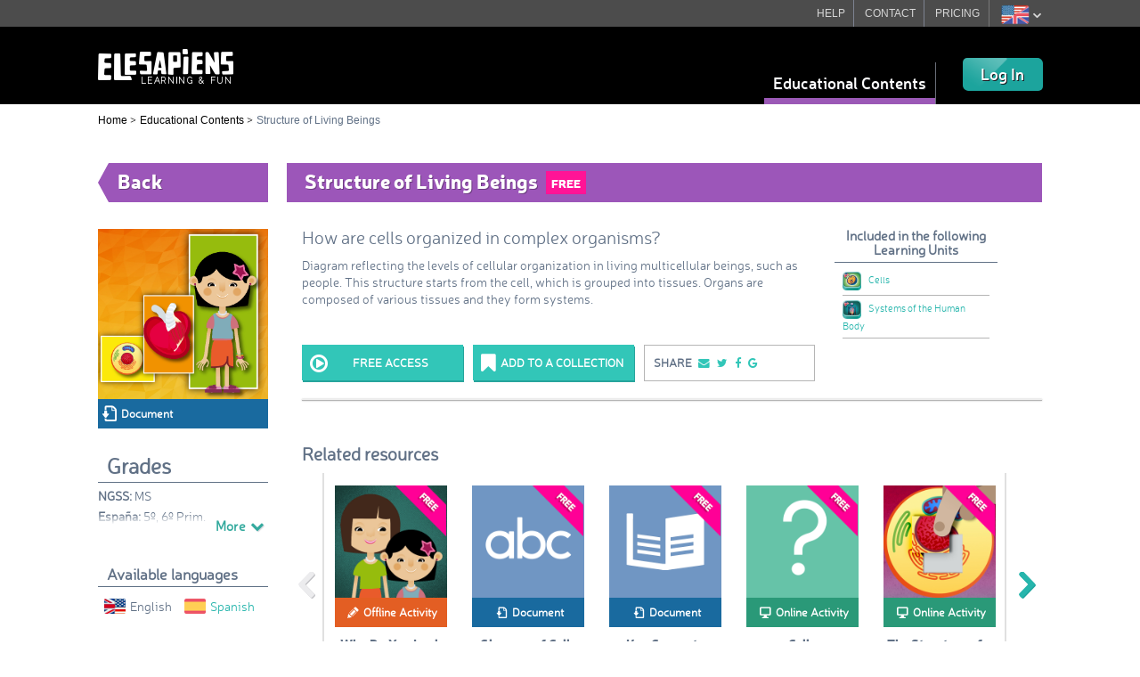

--- FILE ---
content_type: text/html; charset=UTF-8
request_url: https://elesapiens.com/educational-contents/info-resource/605/structure-of-living-beings
body_size: 36893
content:

<!DOCTYPE html>
<!--[if lt IE 7]> <html class="no-js lt-ie9 lt-ie8 lt-ie7 lang=""> <![endif]-->
<!--[if IE 7]> <html class="no-js lt-ie9 lt-ie8" lang=""> <![endif]-->
<!--[if IE 8]> <html class="no-js lt-ie9" lang=""> <![endif]-->
<!--[if gt IE 8]><!--> <html class="no-js" lang=""> <!--<![endif]-->
<head>
	<meta charset="UTF-8">
<meta name="copyright" content="&copy; 2014 Elesapiens Learning &amp; Fun">
<meta name="viewport" content="width=device-width, initial-scale=1.0, maximum-scale=1.0, user-scalable=0">
<meta name="apple-mobile-web-app-capable" content="yes">
<meta name="apple-mobile-web-app-status-bar-style" content="black">
<base href="https://elesapiens.com/">
<link rel="stylesheet" href="js/vendor/jquery-ui-1.11.4.custom.min.css">
<link rel="stylesheet" href="css/bootstrap.min.css">
<link href="css/bootstrap-modal-bs3patch.css" rel="stylesheet" />
<link href="css/bootstrap-modal.css" rel="stylesheet" />
<link rel="stylesheet" href="css/ekko-lightbox.min.css">
<link rel="stylesheet" href="css/main.css">
<link rel="stylesheet" href="css/alertbox.css">
<link rel="stylesheet" href="css/font-awesome.min.css">
<link rel="stylesheet" href="css/font-awesome.css">
<link rel="stylesheet" href="css/styles.css">
<link rel="stylesheet" href="css/responsive.css">

<!-- GCM  -->
<script
 data-cookieconsent="ignore"> window.dataLayer = window.dataLayer || []; function gtag() { dataLayer.push(arguments); } gtag("consent", "default", { ad_personalization: "denied", ad_storage: "denied", ad_user_data: "denied", analytic>
 "denied", personalization_storage: "denied", security_storage: "granted", wait_for_update: 500, }); gtag("set", "ads_data_redaction", true); gtag("set", "url_passthrough", false);</script>
<!-- GCM  -->

<!-- Cookiebot  -->

<script id="Cookiebot"
    src="https://consent.cookiebot.com/uc.js"
    data-cbid="9ba7434e-8c56-46d9-9fd8-b2f6db721017"
    data-blockingmode="auto"
    type="text/javascript">
</script>

<!-- Cookiebot  -->

<script src="js/vendor/jquery-1.9.1.min.js"></script>
<script src="js/vendor/1.11.4.jquery-ui.js"></script>
<script src="js/vendor/jquery.flexslider-min.js"></script>
<!-- Google tag (gtag.js) -->
<script async src="https://www.googletagmanager.com/gtag/js?id=G-WXRHG470FS"></script>
<script>
  window.dataLayer = window.dataLayer || [];

  function gtag() {
    dataLayer.push(arguments);
  }
  gtag('js', new Date());
  gtag('config', 'G-WXRHG470FS');
</script>
<!-- Google tag (gtag.js) -->

<!--<script src="js/vendor/modernizr.js"></script>	-->
<!--<script src="js/vendor/jquery.ui.touch-punch.min.js"></script>-->
<!--<script src="js/vendor/modernizr-2.6.2.min.js"></script>-->
<script src="js/vendor/bootstrap.min.js"></script>
<script src="js/vendor/ekko-lightbox.min.js"></script>
<script src="js/vendor/bootstrap-paginator.js"></script>
<script src="js/propio.js"></script>
<script src="js/vendor/bootstrap-modalmanager.js"></script>
<script src="js/vendor/bootstrap-modal.js"></script>

<script src='https://www.google.com/recaptcha/api.js?hl=es' async defer></script>
<script src="js/recaptcha/recaptcha.js"></script>

<noscript>
  <style>
.nojs {
  position:absolute; 
  top: 0px; 
  left: 0px; 
  right:0px; 
  bottom:0px; 
  display:none; 
  position:fixed;
  background: #fff; 
  color: #000; 
  width:100%; 
  height:100%; 
  z-index:99999;
}
.no-js .nojs{
	display: block !important;
}
.chrome48, .firefox48, .ie48, .opera48, .safari48 {
    display: inline-block;
    background: url('img/browsers.png') no-repeat;
    overflow: hidden;
    text-align: center;
    line-height: 170px;
    text-decoration: none;
    color: #666;
    border: 1px solid #efefef;
    font-size: 10px;
    width: 100px;
    height: 100px;
}

.chrome48 {
    background-position: -174px 20px;
}

.firefox48 {
    background-position: -74px 20px;
}

.ie48 {
    background-position: 24px 20px;
}

.opera48 {
    background-position: -274px 20px;
}

.safari48 {
    background-position: -374px 20px;
}  
.browsers {
  text-align: center;
  margin-top: 1em;
}
</style>
<div class="nojs" style="display:none;">
	<table width="100%" height="100%">
    	<tr>
        	<td align="center">
                <table width="550">
                    <tr>
                        <td align="center">
                            <img src="img/elesapiens_resultado_carbon.png" />
                        </td>
                       <td valign="bottom">
                       											<p>This site requires JavaScript. JavaScript is currently not supported/disabled by this browser.</p>
                                    <p>Elesapiens' site will only be visible if you have it enabled.</p>
                                    <p>Please enable JavaScript for full functionality.</p>
                                    <p>Select your browser below.</p>
									                       </td>
                    </tr>
                    <tr>
                       <td colspan="2" align="center">
                       	<div class="browsers">
                            <a id="ieicon" class="ie48" href="http://enable-javascript.com/#ie" target="_blank">Internet Explorer</a>
                            <a id="fficon" class="firefox48" href="http://enable-javascript.com/#firefox" target="_blank">Mozilla Firefox</a>
                            <a id="cicon" class="chrome48 usbrowser" href="http://enable-javascript.com/#chrome" target="_blank">Google Chrome</a>
                            <a id="oicon" class="opera48" href="http://enable-javascript.com/#opera" target="_blank">Opera</a>
                            <a id="sicon" class="safari48" href="http://enable-javascript.com/#safari" target="_blank">Apple Safari</a>
                        </div>
                       </td>
                    </tr>
                </table>
           </td>
        </tr>
    </table>
</div></noscript>
	<script src="js/main.js"></script>	
	<meta property="twitter:title" content="Structure of Living Beings" />	
	<meta property="twitter:image" content="http://elesapiens.com/app/resources/DOC/DOC_STRUCTURE_OF_LIVING_BEINGS_ENG/iconos/doc_thumb_600.jpg" />	

	<meta property='og:title' content='Structure of Living Beings'/>	
	<meta property='og:image' content='http://elesapiens.com/app/resources/DOC/DOC_STRUCTURE_OF_LIVING_BEINGS_ENG/iconos/doc_thumb_600.jpg'/>
	
	<script>	
	function gocontact(){
		window.location.replace("contact");
	}
	function backButtonResource(){
		$.ajax({
			type: "POST",
			url: "educationalcontents/logica/back.button.php",
			success: function(data){					
				var obj = JSON.parse(data);					
				if (obj['Status'] == true){						
					window.history.go(-1);
				}						
			},
			error:function(){					
				return false;
			}	 
		});		

	}
	$( document ).ready(function() {
		$('#backButton').click(function(){
			backButtonResource();
		});	
		$('.eventAgregarColeccion').click(function(){
			resourceID = $(this).attr('data-rcs');
			$('#rscClcID').val(resourceID);
		});			
		//Agregar colecciones			
		$( "#formCollectionContents" ).submit(function(event) {
			var event = event || window.event //For IE
			event.preventDefault(); 
			var formData = $('#formCollectionContents').serialize();
			$.ajax({
				type: "POST",
				url: "educationalcontents/logica/check.repeat.add.resourcetocollection.php",
				data: formData,
				success: function(data){	
					var obj = JSON.parse(data);
					if (obj['Status'] == true){
						$('#confirm-add-resource-collection').modal();	
						
					}else{	
							$.ajax({
								type: "POST",
								url: "educationalcontents/logica/add.resourcetocollection.php",
								data: formData,
								success: function(data){	
									var obj = JSON.parse(data);
									if (obj['Coleccion'] == true){
										$('#listCollections').html(obj['Html']);
										$('#listCollectionsHide').html(obj['HtmlOcultos']);
										$('#_nombre_newClcc').val('');
									}
									if (obj['Status'] == true){
										$('#myModalAgregar').modal('hide');	
										$("#msgOkPopUp").html(obj['MsgFYI']);	
										$('#modalOK').modal('show');	
										
									}else{	
										if (obj['Error'] == ''){
											$("#msgInfoPopUp").html(obj['MsgFYI']);	
											$('#modalInfo').modal('show');	
											return false;		
												
										}else{	
											$("#msgErrorPopUp").html(obj['Error']);	
											$('#modalError').modal('show');	
											return false;								
										}						
									}							
								},
								error:function(){					
									return false;
								}	 
							});				
					}							
				},
				error:function(){					
					return false;
				}	 
			});			
		});
		$('#btn-add-ok').click(function() {
			var formData = $('#formCollectionContents').serialize();	
			$.ajax({
				type: "POST",
				url: "educationalcontents/logica/add.resourcetocollection.php",
				data: formData,
				success: function(data){	
					var obj = JSON.parse(data);
					if (obj['Coleccion'] == true){
						$('#modalColeccionesContenidos').html(obj['Html']);
							$('#_nombre_newClcc').val('');
						}
						if (obj['Status'] == true){
							$('#confirm-add-resource-collection').modal('hide');
							$('#myModalAgregar').modal('hide');	
							$("#msgOkPopUp").html(obj['MsgFYI']);	
							$('#modalOK').modal('show');	
							
						}else{	
						$('#confirm-add-resource-collection').modal('hide');
							if (obj['Error'] == ''){
								$("#msgInfoPopUp").html(obj['MsgFYI']);	
								$('#modalInfo').modal('show');	
								return false;		
									
							}else{	
								$("#msgErrorPopUp").html(obj['Error']);	
								$('#modalError').modal('show');	
								return false;								
							}						
						}							
				},
				error:function(){					
					return false;
				}	 
			});
		});
		$('#myModalAgregar').on('hidden.bs.modal', function () {
			$("#formCollectionContents").trigger("reset");
			});
		});
	</script>
</head>
<body class="store home">

<div class="modal fade modal-vcenter scroll-invisible" id="myModalLogin" tabindex="-1" role="dialog" aria-labelledby="myModalLabel" aria-hidden="true">
  <div class="modal-dialog">
    <div class="modal-content">
      <div class="modal-body">
        <div class="tabbable">
            <ul class="nav nav-tabs" data-tabs="tabs">
                <li id="tabLogin" class="col-md-6 col-xs-6 tabsLogin active">
                    <a href="#login" data-toggle="tab" class="tabsText login ">Log In</a>
                </li>
                <li id="tabRegistro" class="col-md-6 col-xs-6 tabsLogin">
                    <a href="#registro" data-toggle="tab" class="tabsText registro">Sign Up</a>
                </li>
            </ul>
            <div class="tab-content">
                <div class="tab-pane active" id="login">
                    <form id="formLogin" role="form" class="container-fluid" action="" method="post">
                        <div class="row">
                            <h1 class="titleLogin">Log In to Elesapiens</h1>
                                <div class="form-row clearfix">
		                              <input type="text" class="itext" name="l_email" id="pageloginemail" placeholder="Username/Email" required>
                                </div>
                                <div class="form-row clearfix">
		                              <input type="password" class="itext" name="l_password" id="pageloginpass" placeholder="Password" required>
                                </div>
                                <div class="form-row clearfix forgotpass">
		                             <a href="javascript:void(0);" title="Forgot password" class="small forgotpass toggleLogin" id="openOlvideContrasena">Forgot password</a>
                                </div>
								 <div class="form-row clearfix forgotpass openRegs">
		                             <a href="javascript:void(0);" title="Not signed up" class="small forgotpass toggleLogin">Not signed up</a>
                                </div>
								<div class="form-btn-box clearfix" style="padding-bottom: 20px;">
									<p id="m_error" style="color:red"></p>
									<input type="submit" value="Sign in" id="sendLogin" class="btn01 block extrabig02">
								 </div>
                        </div> 
						<input type="hidden" name="pag_return" value="/educational-contents/info-resource/605/structure-of-living-beings"/>
                    </form>
					<!-- Boton "Conécta con Edmodo" -->
					<!-- <div class="form-btn-box clearfix" >
                        <button class="login-edmodo-button" onclick="connectEdmodo('1');">
							<img id="edmodo-logo" src="https://s3-us-west-2.amazonaws.com/s.cdpn.io/41205/edmodo-icon_1.png">
							<div id="vertical-divider"></div>
							<p>Log in with <span id="edmodo">Edmodo</span></p>
						</button>
                    </div> -->
                </div>
				<div class="tab-pane" id="registro">
			          <div class="tabbable">
			            <ul class="nav nav-tabs" data-tabs="tabs">
			                <li id="tabProfesor" class="col-md-6 col-xs-6 tabsRegistro">
								<a href="#reg_profesor" data-toggle="tab"  class="button_modal_regist button_estud" id="">TEACHER</a>
								
			                </li>
			                <li id="tabEstudiante" class="col-md-6 col-xs-6 tabsRegistro active">
								<a href="#reg_estudiante" data-toggle="tab"  class="button_modal_regist button_prof" id="">STUDENT</a>
							</li>
			            </ul>
			            <div class="tab-content">
			                <div class="tab-pane" id="reg_profesor">
			                  <form id="FormProfesor" role="form" action="" method="post">
			                        <div class="row">
			                            <h1 class="titleLogin">Create a teacher account</h1>
			                            <p class="error_mensa">All fields are required</p>
			                                <div class="form-row clearfix">
					                              <input type="text" class="reg_text col-md-12 col-xs-12" name="username_profesor" id="username_profesor" placeholder="Username" required pattern="[a-zA-Z0-9_\.\-]*" title="Sólo puede contener letras del alfabeto inglés (en mayúsculas y minúsculas), números y _ . - @">
			                                </div>
			                                <div class="form-row clearfix">
					                              <input type="email" class="reg_text col-md-12 col-xs-12" name="email_profesor" id="email_profesor" placeholder="Email" required>
			                                </div>
			                                <div class="form-row clearfix">
					                              <input type="password" class="reg_text col-md-12 col-xs-12" name="password_profesor" id="password_profesor" placeholder="Password" required>
			                                </div>
			                                 <div class="form-row clearfix">
					                              <input type="password" class="reg_text col-md-12 col-xs-12" name="confirm_password_profesor" id="confirm_password_profesor" placeholder="Confirm password" required>
			                                </div>
											<div class="form-row clearfix" id="recaptchaProfesor">
											</div>
			                                <div class="form-row clearfix terminos">
												<div class="tutorial-terminos-tooltip"> 
                                                    <input type="checkbox" class="checkBoxRegist" value="yes" name="check_condiciones_profesor" id="check_condiciones_profesor"  required>&nbsp;
													 I Accept the                                                 
													
													 <a class="tutorial-terminos-tooltipPrivacy">Privacy Policy</a>
													  <span class="tutorial-terminos-tooltiptext">
													  	<button onclick="closeTooltipRegistro();" type="button" class="close" aria-label="Close">
														  <span aria-hidden="true">&times;</span>
														</button>
													  	
<p><strong>INFORMATION ON DATA PROTECTION:</strong></p>
<p><strong>Controller:</strong> Elesapiens Learning & Fun, S.L.</p>
<p><strong>Purpose:</strong> to manage your registration and subscription, to answer your queries and to send you information on our products and services.</p>
<p><strong>Legitimacy:</strong> implementing the Terms of Use of the platform. <a href='javascript:void(0);' title='See Terms of Use' class='openModalTerminos'> <strong>See Terms of Use</strong></a>.</p>
<p><strong>Recipients:</strong> we shall not transfer personal data to third parties unless there is a legal obligation to do so or it is expressly stated.</p>
<p><strong>Rights:</strong> you have the right to access, rectification or erasure of your data, as well other rights that are set out in the additional information.</p>
<p><strong>Additional information:</strong> for further information, please read our <a href='javascript:void(0);' title='Privacy Policy' class='openModalPolitica'><strong>Privacy Policy</strong></a>.</p>													  </span>
													</div>							
                                               
                                                <label class="small" style="margin:3% 0%; font-size: 75%">                                             
                               						To ensure the correct functioning of the platform, we have to send you electronic messages. You can change this preference at any time in your profile settings.                                                </label>
			                                </div>
			                            	<div class="form-btn-box clearfix">
											   <p id="m_error_profe" style="color:red"></p>
			                                  <input type="submit" value="Create an account" class="btn01 block extrabig02" >
			                             	</div>
			                        	</div> 
										<input type="hidden" name="pag_return" value="/educational-contents/info-resource/605/structure-of-living-beings"/>
			                    </form>
			                   
			                </div>
			                <div class="tab-pane active" id="reg_estudiante">
			                    <form id="FormEstudiante" role="form" class="" action="" method="post">
			                        <div class="row" id="modalCapado">
			                            <div class="volver-flecha"></div><span id="idVolverValidar" style="cursor:pointer"><i class="fa fa-chevron-left"></i>Back</span>

			                            <p class="modalCapado">To join this group you must log in to your account. If you do not have an account, you must sign up with your purchase code.</br></br>
<a href="https://elesapiens360.com/como-conseguir-codigo-de-compra/" target="_blank"><u>What is the purchase code?</u></a></br></br></br>
I have a student account:</p>
			                                <div class="button_home button_home_comun iniciarSesion" id="buttonNewAccessLogin">
                                        	    <a onclick="abrirModalLogin()" class="layerTrigger" id="newAccessLogin">Log In</a>
                                        	</div>
			                            <p class="modalCapado"></br>I don't have a student account yet:</br></p>
			                                <div class="button_home_blue button_home_comun iniciarSesion" style="background-color=#10C1F9" id="buttonNewStudent">
                                                <a onclick="abrirModalEstudiante()" class="layerTrigger" id="newStudent">New student sign up</a>
                                            </div>
                                    </div>
			                        <div class="row" id="formularioEstudiante">
			                            <h1 class="titleLogin" id="idUneteGrupoClase">Join your classroom</h1>
			                            <p class="error_mensa" id="idCamposObligatorios">All fields are required</p>
			                                <div class="form-row clearfix">
					                              <input type="text" class="reg_text col-md-10 col-xs-10" maxlength="6" name="codigo_clase" id="codigo_clase" placeholder="Group code" required>
					                              <div class="col-md-2 col-xs-2" id="idInformacion"><span class="glyphicon glyphicon-question-sign question_tootltip" aria-hidden="true" data-toggle="tooltip" data-placement="bottom" title="Enter the code that your teacher has given you"></span></div>
			                                </div>
			                                <div id="idNombreAlumno" class="form-row clearfix">
					                              <input type="text" class="reg_text col-md-12 col-xs-12" name="username_alumno" id="username_alumno" placeholder="Name" required pattern="[a-zA-Z0-9_\.\-]*" title="Sólo puede contener letras del alfabeto inglés (en mayúsculas y minúsculas), números y _ . - @">
			                                </div>
											<div id="idEmail" class="form-row clearfix">
					                              <input type="email" class="reg_text col-md-12 col-xs-12" name="email_alumno" id="email_alumno" placeholder="Student email" required>
			                                </div>
			                                <div id="idPassword"  class="form-row clearfix">
					                              <input type="password" class="reg_text col-md-12 col-xs-12" name="password_alumno" id="password_alumno" placeholder="Type a password" required>
			                                </div>
			                                <div id="idConfirmPassword" class="form-row clearfix">
					                              <input type="password" class="reg_text col-md-12 col-xs-12" name="confirm_password_alumno" id="confirm_password_alumno" placeholder="Repeat the password" required>
			                                </div>
											<div class="form-row clearfix" id="recaptchaAlumno">
			                                </div>
			                                <div id="idTerminos" class="form-row clearfix terminos">
												<div class="tutorial-terminos-tooltip">
                                                    <input type="checkbox" class="checkBoxRegist" value="yes" name="check_condiciones_alumno" id="check_condiciones_alumno" required>&nbsp;
                                                    I Accept the                                                 

													 <a class="tutorial-terminos-tooltipPrivacy">Privacy Policy</a>
													  <span class="tutorial-terminos-tooltiptext">
													  	<button onclick="closeTooltipRegistro();" type="button" class="close" aria-label="Close">
														  <span aria-hidden="true">&times;</span>
														</button>

													  	
<p><strong>INFORMATION ON DATA PROTECTION:</strong></p>
<p><strong>Controller:</strong> Elesapiens Learning & Fun, S.L.</p>
<p><strong>Purpose:</strong> to manage your registration and subscription, to answer your queries and to send you information on our products and services.</p>
<p><strong>Legitimacy:</strong> implementing the Terms of Use of the platform. <a href='javascript:void(0);' title='See Terms of Use' class='openModalTerminos'> <strong>See Terms of Use</strong></a>.</p>
<p><strong>Recipients:</strong> we shall not transfer personal data to third parties unless there is a legal obligation to do so or it is expressly stated.</p>
<p><strong>Rights:</strong> you have the right to access, rectification or erasure of your data, as well other rights that are set out in the additional information.</p>
<p><strong>Additional information:</strong> for further information, please read our <a href='javascript:void(0);' title='Privacy Policy' class='openModalPolitica'><strong>Privacy Policy</strong></a>.</p>													  </span>
													</div>		
                                               
                                                 <label class="small" style="margin:3% 0%; font-size: 75%">
                               						To ensure the correct functioning of the platform, we have to send you electronic messages. You can change this preference at any time in your profile settings.                                                </label>
			                                </div>
			                            	<div class="form-btn-box clearfix">
											   <p id="m_error_alumno" style="color:red"></p>
			                                  <input id="idCrearCuenta" type="submit" value="Create an account" class="btn01 block extrabig02">
			                                  <input id="idValidarCuenta" type="submit" value="Validate an account" class="btn01 block extrabig02">
			                             	</div>
			                        	</div> 
										<input type="hidden" name="pag_return" value="/educational-contents/info-resource/605/structure-of-living-beings"/>
			                    </form>
								 <script src="https://www.google.com/recaptcha/api.js?onload=onloadCallback&render=explicit"
        async defer>
    </script>
			                </div>
			            </div>
			        </div>
                </div>				
                
            </div>
        </div>
      </div>
    </div>
  </div>
</div>

<div class="modal fade modal-vcenter" id="modalRegistroEstuPaso2" tabindex="-1" role="dialog" aria-labelledby="myModalLabel" aria-hidden="true" data-keyboard="false" data-backdrop="static" >
  <div class="modal-dialog">
    <div class="modal-content">
      <div class="modal-body">
	    <div class="row">
	    	<div class="col-xs-4 form-group modal_img" style="margin-top:-10px;margin-left:-10px;">
		        <img src="img/registro_alumnos_small_01.png"  />    
		    </div>
		    <div class="col-xs-8 form-group header_modal">
		        <h1 class="titleLogin">Welcome to Elesapiens! Just a little step to start enjoying and learning with your classroom</h1>
		    </div>
		    <div class="col-xs-8 form-group header_modal_subtitle">
				<p class="subTitleRegis">Just one more step to learn and have fun with your class</p>
		    </div>
			<form id="FormEstudiantePaso2" role="form" class="" action="" method="post">
				<div class="col-xs-12 form-group complete_colum" style="margin-bottom: 0px;">
					<div class="col-xs-6 form-group" style="padding-right: 5px;">
			            <input type="text" class="reg_text form-control" name="nombre_alumno" id="name_alumno" placeholder="First name">
			        </div>
			        <div class="col-xs-6 form-group" style="padding-left: 5px;">
			           <input type="text" class="reg_text form-control" name="apellido_alumno" id="apellido_alumno" placeholder="Last name">
			        </div>
				</div>
		        
		        <div class="col-xs-12 form-group complete_colum email_colum" >
		        	<input type="email" class="reg_text form-control" name="mail_alumno" id="mail_alumno" placeholder="Email (optional)">
		        </div>
		        <div class="col-xs-12 form-group complete_colum" style="margin-bottom: 0px;">
					<p id="m_error_alumno2" style="color:red"></p>
			        <div class="col-xs-6 form-group col_saltar" style="margin-top: 15px;">
			            						
						<a href="educational-contents/info-resource/605/structure-of-living-beings" class="saltar" id="saltar_alumno">SKIP</a>
			        </div>
			        <div class=" col-xs-6 form-group col_finalizar">
			           <input type="submit" value="Register" class="btn01 block extrabig02">
			        </div>
		        </div>
				<input type="hidden" name="pag_return" value="/educational-contents/info-resource/605/structure-of-living-beings"/>
	        </form>
    	</div>
      </div>
    </div>
  </div>
</div>

<div class="modal fade modal-vcenter" id="modalRegistroProfePaso2" tabindex="-1" role="dialog" aria-labelledby="myModalLabel" aria-hidden="true" data-keyboard="false" data-backdrop="static" >
  <div class="modal-dialog">
    <div class="modal-content">
      <div class="modal-body">
 		<div class="row">
	    	<div class="col-xs-4 form-group modal_img" style="margin-top:-10px;margin-left:-10px;">
		        <img src="img/registro_profes_small_01.png" />    
		    </div>
		    <div class="col-xs-8 form-group header_modal">
		        <h1 class="titleLogin">Welcome to Elesapiens! Just a little step to start enjoying and learning with your classroom</h1>
		    </div>
		    <div class="col-xs-8 form-group header_modal_subtitle">
				<p class="subTitleRegis">We need a little more info to improve your Elesapiens experience</p>
		    </div>
			<form id="FormProfesorPaso2" role="form" action="" method="post">
				<div class="col-xs-12 form-group complete_colum" style="margin-bottom: 0px;">
					<div class="col-xs-6 form-group" style="padding-right: 5px;">
			            <input type="text" class="reg_text form-control" name="name_profe" id="name_profe" placeholder="First name" >
			        </div>
			        <div class="col-xs-6 form-group" style="padding-left: 5px;">
			           <input type="text" class="reg_text form-control" name="apellido_profe" id="apellido_profe" placeholder="Last name" >
			        </div>
				</div>
				<div class="col-xs-12 form-group complete_colum" style="margin-bottom: 0px;">
					<div class="col-xs-6 form-group" style="padding-right: 5px;">
			            <select class="reg_select form-control" name="u_pais" id="u_pais">
						   <option value='0'>Country</option><option value='1'>Afghanistan</option><option value='2'>Albania</option><option value='11'>Algeria</option><option value='187'>American Samoa</option><option value='4'>Andorra</option><option value='5'>Angola</option><option value='6'>Anguilla</option><option value='7'>Antarctica</option><option value='8'>Antigua and Barbuda</option><option value='12'>Argentina</option><option value='13'>Armenia</option><option value='14'>Aruba</option><option value='15'>Australia</option><option value='16'>Austria</option><option value='17'>Azerbaijan</option><option value='18'>Bahamas</option><option value='19'>Bahrain</option><option value='20'>Bangladesh</option><option value='21'>Barbados</option><option value='22'>Belarus</option><option value='23'>Belgium</option><option value='24'>Belize</option><option value='25'>Benin</option><option value='26'>Bermuda</option><option value='27'>Bhutan</option><option value='28'>Bolivia</option><option value='29'>Bosnia and Herzegovina</option><option value='30'>Botswana</option><option value='31'>Bouvet Island</option><option value='32'>Brazil</option><option value='214'>British Indian Ocean Territory</option><option value='33'>Brunei</option><option value='34'>Bulgaria</option><option value='35'>Burkina Faso</option><option value='36'>Burundi</option><option value='222'>Caicos and Turkish Islands</option><option value='39'>Cambodia</option><option value='40'>Cameroon</option><option value='41'>Canada</option><option value='37'>Cape Verde</option><option value='38'>Cayman Islands</option><option value='42'>Central African Republic</option><option value='43'>Chad</option><option value='45'>Chile</option><option value='46'>China</option><option value='48'>Christmas Island</option><option value='50'>Cocos Islands</option><option value='51'>Colombia</option><option value='52'>Comoros</option><option value='54'>congo</option><option value='53'>Congo the Democratic Republic of the</option><option value='55'>Cook Islands</option><option value='59'>Costa Rica</option><option value='58'>Cote Divoire</option><option value='60'>Croatia</option><option value='61'>Cuba</option><option value='47'>Cyprus</option><option value='44'>Czech Republic</option><option value='62'>Denmark</option><option value='63'>Dominica</option><option value='64'>Dominican Republic</option><option value='65'>Ecuador</option><option value='66'>Egypt</option><option value='67'>El Salvador</option><option value='96'>Equatorial Guinea</option><option value='69'>Eritrea</option><option value='75'>Estonia</option><option value='76'>Ethiopia</option><option value='77'>Faroe Islands</option><option value='80'>Fiji</option><option value='79'>Finland</option><option value='81'>France</option><option value='215'>French Austral Territories</option><option value='94'>French Guiana</option><option value='174'>French Polynesia</option><option value='82'>Gabon</option><option value='83'>Gambia</option><option value='84'>Georgia</option><option value='3'>Germany</option><option value='86'>Ghana</option><option value='87'>Gibraltar</option><option value='89'>Greece</option><option value='90'>Greenland</option><option value='88'>Grenada</option><option value='91'>Guadeloupe</option><option value='92'>Guam</option><option value='93'>Guatemala</option><option value='95'>Guinea</option><option value='97'>Guinea-Bissau</option><option value='98'>Guyana</option><option value='99'>Haiti</option><option value='100'>Heard Island and Mcdonald Islands</option><option value='101'>Honduras</option><option value='102'>Hong-kong</option><option value='103'>Hungary</option><option value='109'>Iceland</option><option value='104'>India</option><option value='105'>Indonesia</option><option value='106'>Iran</option><option value='107'>Iraq</option><option value='108'>Ireland</option><option value='110'>Israel</option><option value='111'>Italy</option><option value='112'>Jamaica</option><option value='113'>Japan</option><option value='114'>Jordan</option><option value='115'>Kazakhstan</option><option value='116'>Kenya</option><option value='118'>Kiribati</option><option value='56'>Korea Democratic Peobles Republic of</option><option value='57'>Korea Republic of</option><option value='119'>Kuwait</option><option value='117'>Kyrgyzstan</option><option value='120'>Laos</option><option value='122'>Latvia</option><option value='123'>Lebanon</option><option value='121'>Lesotho</option><option value='124'>Liberia</option><option value='125'>Libyan</option><option value='126'>Liechtenstein</option><option value='127'>Lithuania</option><option value='128'>Luxembourg</option><option value='129'>Macao</option><option value='130'>Macedonia ARY</option><option value='131'>Madagascar</option><option value='133'>Malawi</option><option value='132'>Malaysia</option><option value='134'>Maldives</option><option value='137'>Maldives Islands</option><option value='135'>Mali</option><option value='136'>Malta</option><option value='140'>Marshall Islands</option><option value='141'>Martinique</option><option value='143'>Mauritania</option><option value='142'>Mauritius</option><option value='144'>Mayote</option><option value='145'>Mexico</option><option value='146'>Micronesia</option><option value='147'>Moldova</option><option value='148'>Monaco</option><option value='149'>Mongolia</option><option value='150'>Monserrat</option><option value='139'>Morocco</option><option value='151'>Mozambique</option><option value='152'>Myanmar</option><option value='153'>Namibia</option><option value='154'>Nauru</option><option value='155'>Nepal</option><option value='165'>Netherlands</option><option value='9'>Netherlands Antilles</option><option value='162'>New Caledonian</option><option value='163'>New Zealand</option><option value='156'>Nicaragua</option><option value='157'>Niger</option><option value='158'>Nigeria</option><option value='159'>Niue</option><option value='160'>Norfolk Island</option><option value='138'>Northern Mariana Islands</option><option value='161'>Norway</option><option value='164'>Oman</option><option value='166'>Pakistan</option><option value='167'>Palau</option><option value='168'>Palestinia</option><option value='169'>Panama</option><option value='170'>Papua New Guinea</option><option value='171'>Paraguay</option><option value='172'>Peru</option><option value='78'>Philippines</option><option value='173'>Pitcairn</option><option value='175'>Poland</option><option value='176'>Portugal</option><option value='177'>Puerto Rico</option><option value='178'>Qatar</option><option value='240'>Republic of Montenegro</option><option value='180'>Reunion</option><option value='182'>Romania</option><option value='183'>Russia</option><option value='181'>Rwanda</option><option value='192'>Saint Helena</option><option value='188'>Saint Kitts and Nevis</option><option value='193'>Saint Lucia</option><option value='190'>Saint Pierre and Miquelon</option><option value='191'>Saint Vicent and the Grenadines</option><option value='186'>Samoa</option><option value='189'>San Marino</option><option value='194'>Sao Tome and Principe</option><option value='10'>Saudi Arabia</option><option value='195'>Senegal</option><option value='196'>Serbia</option><option value='197'>Seychelles</option><option value='198'>Sierra Leone</option><option value='199'>Singapore</option><option value='70'>Slovakia</option><option value='71'>Slovenia</option><option value='185'>Solomon Islands</option><option value='201'>Somalia</option><option value='204'>South Africa</option><option value='85'>South Georgia and the South Sandwich Islands</option><option value='72'>Spain</option><option value='202'>Sri-lanka</option><option value='205'>Sudan</option><option value='208'>Suriname</option><option value='209'>Svalbard and Jan Mayen</option><option value='203'>Swaziland</option><option value='206'>Sweden</option><option value='207'>Switzerland</option><option value='200'>Syrian Arab Republic</option><option value='211'>Taiwan</option><option value='213'>Tajikistan</option><option value='212'>Tanzania</option><option value='210'>Thailand</option><option value='216'>Timor</option><option value='217'>Togo</option><option value='218'>Tokelau</option><option value='219'>Tonga</option><option value='220'>Trinidad and Tobago</option><option value='221'>Tunisia</option><option value='224'>Turkey</option><option value='223'>Turkmenistan</option><option value='225'>Tuvalu</option><option value='227'>Uganda</option><option value='226'>Ukraine</option><option value='68'>United Arab Emirates</option><option value='179'>United Kingdom</option><option value='74'>United States</option><option value='73'>United States Minor Outlying Islands</option><option value='234'>United States Minor Outlying Islands</option><option value='228'>Uruguay</option><option value='229'>Uzbekistan</option><option value='230'>Vanuatu</option><option value='49'>Vatican City State</option><option value='231'>Venezuela</option><option value='232'>Vietnam</option><option value='233'>Virgin Islands British</option><option value='235'>Wallis and Futuna</option><option value='184'>Western Sahara</option><option value='236'>Yemen</option><option value='237'>Yibuti</option><option value='238'>Zambia</option><option value='239'>Zimbabwe</option>						</select>
					</div>
			        <div class="col-xs-6 form-group" style="padding-left: 5px;">
			           <input type="text" class="reg_text form-control" name="u_provincia" id="u_provincia" placeholder="State/Province">
			        </div>
				</div>
		        
		        <div class="col-xs-12 form-group complete_colum cole_colum" >
		        	<input type="text" class="reg_text form-control" name="colegio_profe" id="colegio_profe" placeholder="School">
		        </div>
		        <div class="col-xs-12 form-group complete_colum" style="margin-bottom: 0px;margin-bottom: 35px;">
					<div class="col-xs-6 form-group" style="padding-right: 5px;">
			            <select class="reg_select form-control" name="u_grado" id="u_grado">
							<option value='0'>Grade</option><option value='1'>GRADES 1-2</option><option value='2'>GRADES 3-4</option><option value='3'>GRADES 5-6</option><option value='4'>GRADES 7-8</option>						</select>
			        </div>
			        <div class="col-xs-6 form-group" style="padding-left: 5px;">
			           <select class="reg_select form-control" name="u_asignatura" id="u_asignatura">
							<option value='0'>Subject Areas</option><option value='1'>Science</option><option value='4'>Foreign Language</option><option value='3'>English Language Arts and Literacy</option><option value='2'>Mathematics</option><option value='7'>Others</option><option value='6'>Arts and Crafts</option><option value='5'>Engineering</option>						</select>
			        </div>
				</div>
		        <div class="col-xs-12 form-group complete_colum" style="margin-bottom: 0px;">
					<p id="m_error_profe2" style="color:red"></p>
			        <div class="col-xs-6 form-group col_saltar" >
			            <a href="javascript: void(0);" class="saltar" id="saltarProfe2">SKIP</a>
			        </div>
			        <div class="col-xs-6 form-group col_finalizar">
			           <input type="submit" value="Register" class="btn01 block extrabig02">
			        </div>
		        </div>
				<input type="hidden" name="pag_return" value="/educational-contents/info-resource/605/structure-of-living-beings"/>
	        </form>
    	</div>
      </div>
    </div>
  </div>
</div>
<div class="modal fade modal-vcenter" id="modalRegistroProfePaso3" tabindex="-1" role="dialog" aria-labelledby="myModalLabel" aria-hidden="true" data-keyboard="false" data-backdrop="static" >
  <div class="modal-dialog">
    <div class="modal-content">
      <div class="modal-body">
	    <div class="row">
		    <div class="col-xs-12" >
		        <p class="title_hello">Hello, <span id="HelloUser"></span>!</p>
		        <p class="subTitleRegis">Start enjoying our Learning Units and resources right now</p>
		        <img src="img/registro_profes_02.png"  style="width:100%;"/>
		        <div class="button_close" >
										<a href="educational-contents/info-resource/605/structure-of-living-beings" class="layerTrigger" id="CloseRegistroProf3">CLOSE</a>
				</div>
		    </div>
    	</div>
      </div>
    </div>
  </div>
</div>
<div class="modal fade modal-vcenter" id="modalOlvideContrasena" tabindex="-1" role="dialog" aria-labelledby="myModalLabel" aria-hidden="true" data-keyboard="false" data-backdrop="static">
  <div class="modal-dialog">
    <div class="modal-content">
		<div class="modal-header">
			<button type="button" class="close" ><span aria-hidden="true">&times;</span></button>
		 </div>
      <div class="modal-body">
	    <div class="row">
           <form id="olvideContrasena" role="form" class="container-fluid" action="" method="post">
				<h1 class="titleLogin">Password recovery</h1>
                <div class="row main_menssaje">
					<div class="main_menssaje">
						<h3>Enter your email to receive a new password</h3>
						<div class="clearfix">
							<input type="email" class="itext" name="recuperaremail" id="recuperaremail" placeholder="Email" required>
						</div>
						<div class="form-btn-box clearfix" style="padding:0px 15px 20px 15px;">
							<p id="m_error_contrasena" style="color:red"></p>
							<input type="submit" value="Send" id="sendLogin" class="btn01 block extrabig02">
						</div>
						<div class="clearfix">
							<p style="color: #26b5ac;">**If you don't have an email adress, please contact your teacher</p>
						</div>
					</div>
				</div>
				<div id="mensaje_recuperada">
					<p>Your new password has been sent to <strong id="confirmacion_recuperar"></strong></p>
				</div>
			</form>
    	</div>
      </div>
    </div>
  </div>
</div><script>
	
	$(document).ready(function() { 	
				
	
		
	});
</script>
<div class="modal fade modal-vcenter" id="myModalEmailUsuario" tabindex="-1" role="dialog" aria-labelledby="myModalLabel" aria-hidden="true" data-keyboard="false" data-backdrop="static">
    <div class="modal-dialog" style="width: 40%;max-width: 400px;">
        <div class="modal-content" style="border-radius: 0;">
            <div class="modal-header terminosPolitica" style="border-radius: 0; border-bottom: 0; padding-bottom: 0;">
                <button type="button" class="close"><span aria-hidden="true">&times;</span></button>
            </div>
            <div class="modal-body" style="padding-bottom: 0">
                <div class="row" style="margin 0;">
                    <h4 class="modal-title" style="text-shadow: 0px 2px 0 #dadada;color: #617186;font-weight: 900;font-size: 1.7em;margin-bottom: 20px;">Enter your email address</h4>
                    <div class="entry-content" style="padding: 0 25px 25px">
                        <form id="FormEmailEstudiante" role="form" class="" action="" method="post">
                            <div class="row" style="margin: 0;">
                                <div class="form-row clearfix" style="margin-bottom: 10px">
                                    <label style="font-size: 1.2em;font-weight: normal;margin-bottom: 1.1em;" for="emailUsuarioEstudiante">We will keep it <strong>only</strong> so that you can always recover the access to your account.</label>
                                    <input type="text" class="reg_text col-md-10 col-xs-10" name="emailUsuarioEstudiante" id="emailUsuarioEstudiante" placeholder="Email" required="" style="width: 100%;border-radius: 0!important;border-color: #A1ABB7;">
                                </div>
                                <p id="m_errorEmailUsuario" style="color:red; font-size: 1.2em;text-align: justify;"></p>
                                <p style="text-align: justify;color: #9B999A">Student email will not be shared with third parties and will never be used for commercial purposes. You can update or delete your data whenever you want through your profile settings.</p>
                                <a class="button_home button_home_comun color-white" id="buttonEnviarEmailUsuario" style="width: 100%;padding: 1em;margin: 0.5em 0;border-radius: 0;">SAVE EMAIL ADDRESS</a>
                        </form>
                    </div>
                </div>
            </div>
        </div>
    </div>
</div>



<div data-backdrop="static" data-keyboard="false" aria-hidden="false" aria-labelledby="myModalLabel"
     role="dialog" tabindex="-1" id="myModalEmailUsuarioFin" class="modal fade modal-vcenter modal-overflow in">
    <div class="modal-dialog" style="width: 40%;max-width: 400px;">
        <div class="modal-content" style="border-radius: 0;">
            <div class="modal-header terminosPolitica" style="border-radius: 0; border-bottom: 0; padding-bottom: 0;">
                <button type="button" class="close"><span aria-hidden="true">&times;</span></button>
            </div>
            <div class="modal-body" style="padding-bottom: 0">
                <div class="row" style="margin 0;">
                    <h4 class="modal-title" style="text-shadow: 0 2px 0 #dadada;color: #617186;font-weight: 900;font-size: 1.7em;margin-bottom: 20px;">Saved email address!</h4>
                    <div class="entry-content" style="padding: 0 25px 25px">
                        <form id="FormEmailEstudiante" role="form" class="" action="" method="post">
                            <div class="row" style="margin: 0;">
                                <p style="font-size: 1.2em;">Your email is: </p>
                                <p id="newEmailUserConfirmado" style="text-shadow: 0 2px 0 #dadada;color: #617186;font-weight: 900;font-size: 1.5em;margin-bottom: 20px;"></p>
                                <p style="">It will help you to log in if you forget your username and to recover your password. <a onclick="reShowModalEmailAccount()">Change email</a></p>
                                <a class="button_home button_home_comun color-white" style="width: 100%;padding: 1em;margin: 0.5em 0;border-radius: 0;" href="groupsstudent.php">OK</a>
                        </form>
                    </div>
                </div>
            </div>
        </div>
    </div>
</div>


<div class="modal fade" tabindex="-1" role="dialog"  id="modalInfo">
	<div class="modal-dialog dentro-modal suscribir-modal info-modal">
		<div class="modal-content">
			<div class="modal-header">
				<button class="close" type="button" data-dismiss="modal" aria-label="Close"><span aria-hidden="true">×</span></button>
				<h3 class="black centrado">FYI</h3>
			</div>
			<div class="modal-body">
				<p class="centrado" id="msgInfoPopUp"></p>
			</div>
			<div class="modal-footer">
				<button title="OK" data-dismiss="modal" aria-label="Close" type="button" class="boton-verde">Ok</button>
			</div>
		</div>
	</div>
 <!-- <div class="modal-dialog">
    <div class="modal-content">
      <div class="modal-body">
        <p id="msgInfoPopUp"></p>
		<div class="btn-box"><a href="javascript:void(0);"  title="OK" data-dismiss="modal" aria-label="Close" class="btn01 btn01b">OK</a></div>
      </div>
    </div
  </div>-->
</div><!-- /.modal -->


<div class="modal fade" tabindex="-1" role="dialog"  id="modalError">
	<div class="modal-dialog dentro-modal restablecer-modal confirmar error">
		<div class="modal-content">
			<div class="modal-header">
				<button class="close" type="button" data-dismiss="modal" aria-label="Close"><span aria-hidden="true">×</span></button>
				<div class="mitad-left"><img src="img/elesapiens_resultado_carbon.png" alt="Oops!"/></div>
				<div class="mitad-right">
					<h3 class="black">Oops!</h3>
					<p id="msgErrorPopUp"></p>
					<button value="Cerrar" type="submit" class="boton-verde" data-dismiss="modal" aria-label="Close">Ok</button>
				</div>
			</div>
			<div class="modal-footer">
			</div>
		</div>
	</div>
  <!--<div class="modal-dialog">
    <div class="modal-content">
      <div class="modal-body">
        <p id="msgErrorPopUp"></p>
		<div class="btn-box"><a href="javascript:void(0);"  title="OK" data-dismiss="modal" aria-label="Close" class="btn01 btn01b">OK</a></div>
      </div>
    </div>
  </div>-->
</div><!-- /.modal -->


<div class="modal fade" tabindex="-1" role="dialog"  id="modalOK">
	<div class="modal-dialog dentro-modal restablecer-modal confirmar error">
		<div class="modal-content">
			<div class="modal-header">
				<button class="close" type="button" data-dismiss="modal" aria-label="Close"><span aria-hidden="true">×</span></button>
				<div class="mitad-left"><img src="img/ele_home_video.png" alt="Great!"/></div>
				<div class="mitad-right">
					<h3 class="black">Done!</h3>
					<p  id="msgOkPopUp"></p>
					<button value="Cerrar" type="submit" class="boton-verde" data-dismiss="modal" aria-label="Close">Ok</button>
				</div>
			</div>
			<div class="modal-footer"></div>
			</div>
		</div>

  
</div><!-- /.modal -->



<div id="modalregaloCovid" class="modal fade" role="dialog">
				  <div class="modal-dialog dentro-modal regaloclassroom ">
					<div class="modal-content">
					  <div class="modal-header">			
					</div>
				  <div class="modal-body">
					<section class="bnoticias" style="">
						<div class="regalo-container">
						<div class="row horizontalLine">
							<div class="four columns">
							<img src="tu-clase-de-ciencias/modal_esp/images/elesapiens_feliz.png"  class="" style="max-width:200px">
							</div>
							<div class="seven columns offset-by-one"><br>
							<h3 style='font-size: 28px; font-family: "Neris-Black", "Raleway", "Helvetica Neue", Helvetica, Arial, sans-serif;'>Good news!</h3><p style="font-size:20px; line-height:25px">You have a Classroom plan<strong> FOR FREE through 25th 2020</strong> Start using it now and enjoy of the features with your students:</p>
							</div>
							</div>
							</div>
							</section>
					
					  
					  <section class="podras">
 						<div class="regalo-container">
 						<div class="row">
 						<div class="one column">
 						<img src="tu-clase-de-ciencias/modal_esp/images/featured_estrella.png" style="max-width:35px" align="left">
 						</div>
 						<div class="five columns">
 						<p>Accessing <strong>all premium content</strong>, in your preferred language</p>
 						</div>
 						<div class="one column">
 						<img src="tu-clase-de-ciencias/modal_esp/images/featured_colecciones.png" style="max-width:35px" align="left">
 						</div>
 						<div class="five columns">
 						<p>Organize the resources for your lessons, saving time and effort..</p>
 						</div>
 						</div>
 						<div class="row">
 						<div class="one column">
 						<img src="tu-clase-de-ciencias/modal_esp/images/featured_grupos.png" style="max-width:35px" align="left">
 						</div>
 						<div class="five columns">
 						<p>Creating groups and sharing resources with up to <strong>30 students</strong>.</p>
 						</div>
 						<div class="one column">
 						<img src="tu-clase-de-ciencias/modal_esp/images/featured_asignaciones.png" style="max-width:35px" align="left">
 						</div>
 						<div class="five columns">
 						<p>Assign tasks to your students to be completed either at home or at school.</p>
 						</div>
 						</div>
 						<div class="row">
 						<div class="one column">
 						<img src="tu-clase-de-ciencias/modal_esp/images/featured_stats.png" style="max-width:35px" align="left">
 						</div>
 						<div class="five columns">
 						<p>Track your students' performance through usage statistics.</p>
 						</div>
 						</div>
 					  </div> 
					</section>
						
					
					<section class="calltoactionm">
					  <div class="regalo-container">
						<div class="row" align="center" style="margin-bottom:5px"> 
							<div class="twelve column" style="margin-right:5px">
						<a class="button button-ok" id="modal_regalo_covid_entendido" data-dismiss="modal" aria-label="Close" >Got it!</a>
							
						
						</div>
						<div class="modal-checkbox">
							<span class="squaredOne">
								<input type="checkbox"  value="1" id="checkMostrarCovid" name="checkMostrarCovid" />
								<label for="checkMostrarCovid">
									<a title="Do not show this message again" class="enlace-modal">Do not show this message again</a>
								</label>
							</span>
						</div>
					</section>
					
					</div>
					</div>
			</div>  
		</div>  
	</div>  
</div><!-- /.modal -->

<!--MODAL FORMULARIO CONTACTO-->
				<div id="myModalFormContacto" class="modal fade" role="dialog">
				  <div class="modal-dialog dentro-modal formulario-contacto">
					<div class="modal-content">
					  <div class="modal-header">
						<button class="close" type="button" data-dismiss="modal" aria-label="Close"><span aria-hidden="true">×</span></button>
						<div class="mitad-left"><img src="img/ele_disgusto.png" alt="Esto no me gusta"/></div>
						<div class="mitad-right">
							<h3 class="black">Where’s my curriculum?</h3>
							<p>Please contact us if you are looking for assistance with other curricula.</p>
							<p>We can help!</p>
						</div>
					  </div>
					  <div class="modal-body">
						<form class="contactar-modal" id="formContactCurriculum" role="form" action="" method="post">
							<input type="text" placeholder="First name*" name="_firstname" class="marginado" required />
							<input type="text" placeholder="Last name*" name="_lastname" required />
							<input type="text" placeholder="Email*" name="_email" class="marginado" required />
							<i class="fa fa-angle-down select-arrow"></i>
							<div class="caja">
							<select class="" name="_pais" required>
                            <option value='0'>Select country*</option><option value='Afghanistan'  >Afghanistan</option><option value='Albania'  >Albania</option><option value='Algeria'  >Algeria</option><option value='American Samoa'  >American Samoa</option><option value='Andorra'  >Andorra</option><option value='Angola'  >Angola</option><option value='Anguilla'  >Anguilla</option><option value='Antarctica'  >Antarctica</option><option value='Antigua and Barbuda'  >Antigua and Barbuda</option><option value='Argentina'  >Argentina</option><option value='Armenia'  >Armenia</option><option value='Aruba'  >Aruba</option><option value='Australia'  >Australia</option><option value='Austria'  >Austria</option><option value='Azerbaijan'  >Azerbaijan</option><option value='Bahamas'  >Bahamas</option><option value='Bahrain'  >Bahrain</option><option value='Bangladesh'  >Bangladesh</option><option value='Barbados'  >Barbados</option><option value='Belarus'  >Belarus</option><option value='Belgium'  >Belgium</option><option value='Belize'  >Belize</option><option value='Benin'  >Benin</option><option value='Bermuda'  >Bermuda</option><option value='Bhutan'  >Bhutan</option><option value='Bolivia'  >Bolivia</option><option value='Bosnia and Herzegovina'  >Bosnia and Herzegovina</option><option value='Botswana'  >Botswana</option><option value='Bouvet Island'  >Bouvet Island</option><option value='Brazil'  >Brazil</option><option value='British Indian Ocean Territory'  >British Indian Ocean Territory</option><option value='Brunei'  >Brunei</option><option value='Bulgaria'  >Bulgaria</option><option value='Burkina Faso'  >Burkina Faso</option><option value='Burundi'  >Burundi</option><option value='Caicos and Turkish Islands'  >Caicos and Turkish Islands</option><option value='Cambodia'  >Cambodia</option><option value='Cameroon'  >Cameroon</option><option value='Canada'  >Canada</option><option value='Cape Verde'  >Cape Verde</option><option value='Cayman Islands'  >Cayman Islands</option><option value='Central African Republic'  >Central African Republic</option><option value='Chad'  >Chad</option><option value='Chile'  >Chile</option><option value='China'  >China</option><option value='Christmas Island'  >Christmas Island</option><option value='Cocos Islands'  >Cocos Islands</option><option value='Colombia'  >Colombia</option><option value='Comoros'  >Comoros</option><option value='congo'  >congo</option><option value='Congo the Democratic Republic of the'  >Congo the Democratic Republic of the</option><option value='Cook Islands'  >Cook Islands</option><option value='Costa Rica'  >Costa Rica</option><option value='Cote Divoire'  >Cote Divoire</option><option value='Croatia'  >Croatia</option><option value='Cuba'  >Cuba</option><option value='Cyprus'  >Cyprus</option><option value='Czech Republic'  >Czech Republic</option><option value='Denmark'  >Denmark</option><option value='Dominica'  >Dominica</option><option value='Dominican Republic'  >Dominican Republic</option><option value='Ecuador'  >Ecuador</option><option value='Egypt'  >Egypt</option><option value='El Salvador'  >El Salvador</option><option value='Equatorial Guinea'  >Equatorial Guinea</option><option value='Eritrea'  >Eritrea</option><option value='Estonia'  >Estonia</option><option value='Ethiopia'  >Ethiopia</option><option value='Faroe Islands'  >Faroe Islands</option><option value='Fiji'  >Fiji</option><option value='Finland'  >Finland</option><option value='France'  >France</option><option value='French Austral Territories'  >French Austral Territories</option><option value='French Guiana'  >French Guiana</option><option value='French Polynesia'  >French Polynesia</option><option value='Gabon'  >Gabon</option><option value='Gambia'  >Gambia</option><option value='Georgia'  >Georgia</option><option value='Germany'  >Germany</option><option value='Ghana'  >Ghana</option><option value='Gibraltar'  >Gibraltar</option><option value='Greece'  >Greece</option><option value='Greenland'  >Greenland</option><option value='Grenada'  >Grenada</option><option value='Guadeloupe'  >Guadeloupe</option><option value='Guam'  >Guam</option><option value='Guatemala'  >Guatemala</option><option value='Guinea'  >Guinea</option><option value='Guinea-Bissau'  >Guinea-Bissau</option><option value='Guyana'  >Guyana</option><option value='Haiti'  >Haiti</option><option value='Heard Island and Mcdonald Islands'  >Heard Island and Mcdonald Islands</option><option value='Honduras'  >Honduras</option><option value='Hong-kong'  >Hong-kong</option><option value='Hungary'  >Hungary</option><option value='Iceland'  >Iceland</option><option value='India'  >India</option><option value='Indonesia'  >Indonesia</option><option value='Iran'  >Iran</option><option value='Iraq'  >Iraq</option><option value='Ireland'  >Ireland</option><option value='Israel'  >Israel</option><option value='Italy'  >Italy</option><option value='Jamaica'  >Jamaica</option><option value='Japan'  >Japan</option><option value='Jordan'  >Jordan</option><option value='Kazakhstan'  >Kazakhstan</option><option value='Kenya'  >Kenya</option><option value='Kiribati'  >Kiribati</option><option value='Korea Democratic Peobles Republic of'  >Korea Democratic Peobles Republic of</option><option value='Korea Republic of'  >Korea Republic of</option><option value='Kuwait'  >Kuwait</option><option value='Kyrgyzstan'  >Kyrgyzstan</option><option value='Laos'  >Laos</option><option value='Latvia'  >Latvia</option><option value='Lebanon'  >Lebanon</option><option value='Lesotho'  >Lesotho</option><option value='Liberia'  >Liberia</option><option value='Libyan'  >Libyan</option><option value='Liechtenstein'  >Liechtenstein</option><option value='Lithuania'  >Lithuania</option><option value='Luxembourg'  >Luxembourg</option><option value='Macao'  >Macao</option><option value='Macedonia ARY'  >Macedonia ARY</option><option value='Madagascar'  >Madagascar</option><option value='Malawi'  >Malawi</option><option value='Malaysia'  >Malaysia</option><option value='Maldives'  >Maldives</option><option value='Maldives Islands'  >Maldives Islands</option><option value='Mali'  >Mali</option><option value='Malta'  >Malta</option><option value='Marshall Islands'  >Marshall Islands</option><option value='Martinique'  >Martinique</option><option value='Mauritania'  >Mauritania</option><option value='Mauritius'  >Mauritius</option><option value='Mayote'  >Mayote</option><option value='Mexico'  >Mexico</option><option value='Micronesia'  >Micronesia</option><option value='Moldova'  >Moldova</option><option value='Monaco'  >Monaco</option><option value='Mongolia'  >Mongolia</option><option value='Monserrat'  >Monserrat</option><option value='Morocco'  >Morocco</option><option value='Mozambique'  >Mozambique</option><option value='Myanmar'  >Myanmar</option><option value='Namibia'  >Namibia</option><option value='Nauru'  >Nauru</option><option value='Nepal'  >Nepal</option><option value='Netherlands'  >Netherlands</option><option value='Netherlands Antilles'  >Netherlands Antilles</option><option value='New Caledonian'  >New Caledonian</option><option value='New Zealand'  >New Zealand</option><option value='Nicaragua'  >Nicaragua</option><option value='Niger'  >Niger</option><option value='Nigeria'  >Nigeria</option><option value='Niue'  >Niue</option><option value='Norfolk Island'  >Norfolk Island</option><option value='Northern Mariana Islands'  >Northern Mariana Islands</option><option value='Norway'  >Norway</option><option value='Oman'  >Oman</option><option value='Pakistan'  >Pakistan</option><option value='Palau'  >Palau</option><option value='Palestinia'  >Palestinia</option><option value='Panama'  >Panama</option><option value='Papua New Guinea'  >Papua New Guinea</option><option value='Paraguay'  >Paraguay</option><option value='Peru'  >Peru</option><option value='Philippines'  >Philippines</option><option value='Pitcairn'  >Pitcairn</option><option value='Poland'  >Poland</option><option value='Portugal'  >Portugal</option><option value='Puerto Rico'  >Puerto Rico</option><option value='Qatar'  >Qatar</option><option value='Republic of Montenegro'  >Republic of Montenegro</option><option value='Reunion'  >Reunion</option><option value='Romania'  >Romania</option><option value='Russia'  >Russia</option><option value='Rwanda'  >Rwanda</option><option value='Saint Helena'  >Saint Helena</option><option value='Saint Kitts and Nevis'  >Saint Kitts and Nevis</option><option value='Saint Lucia'  >Saint Lucia</option><option value='Saint Pierre and Miquelon'  >Saint Pierre and Miquelon</option><option value='Saint Vicent and the Grenadines'  >Saint Vicent and the Grenadines</option><option value='Samoa'  >Samoa</option><option value='San Marino'  >San Marino</option><option value='Sao Tome and Principe'  >Sao Tome and Principe</option><option value='Saudi Arabia'  >Saudi Arabia</option><option value='Senegal'  >Senegal</option><option value='Serbia'  >Serbia</option><option value='Seychelles'  >Seychelles</option><option value='Sierra Leone'  >Sierra Leone</option><option value='Singapore'  >Singapore</option><option value='Slovakia'  >Slovakia</option><option value='Slovenia'  >Slovenia</option><option value='Solomon Islands'  >Solomon Islands</option><option value='Somalia'  >Somalia</option><option value='South Africa'  >South Africa</option><option value='South Georgia and the South Sandwich Islands'  >South Georgia and the South Sandwich Islands</option><option value='Spain'  >Spain</option><option value='Sri-lanka'  >Sri-lanka</option><option value='Sudan'  >Sudan</option><option value='Suriname'  >Suriname</option><option value='Svalbard and Jan Mayen'  >Svalbard and Jan Mayen</option><option value='Swaziland'  >Swaziland</option><option value='Sweden'  >Sweden</option><option value='Switzerland'  >Switzerland</option><option value='Syrian Arab Republic'  >Syrian Arab Republic</option><option value='Taiwan'  >Taiwan</option><option value='Tajikistan'  >Tajikistan</option><option value='Tanzania'  >Tanzania</option><option value='Thailand'  >Thailand</option><option value='Timor'  >Timor</option><option value='Togo'  >Togo</option><option value='Tokelau'  >Tokelau</option><option value='Tonga'  >Tonga</option><option value='Trinidad and Tobago'  >Trinidad and Tobago</option><option value='Tunisia'  >Tunisia</option><option value='Turkey'  >Turkey</option><option value='Turkmenistan'  >Turkmenistan</option><option value='Tuvalu'  >Tuvalu</option><option value='Uganda'  >Uganda</option><option value='Ukraine'  >Ukraine</option><option value='United Arab Emirates'  >United Arab Emirates</option><option value='United Kingdom'  >United Kingdom</option><option value='United States'  >United States</option><option value='United States Minor Outlying Islands'  >United States Minor Outlying Islands</option><option value='United States Minor Outlying Islands'  >United States Minor Outlying Islands</option><option value='Uruguay'  >Uruguay</option><option value='Uzbekistan'  >Uzbekistan</option><option value='Vanuatu'  >Vanuatu</option><option value='Vatican City State'  >Vatican City State</option><option value='Venezuela'  >Venezuela</option><option value='Vietnam'  >Vietnam</option><option value='Virgin Islands British'  >Virgin Islands British</option><option value='Wallis and Futuna'  >Wallis and Futuna</option><option value='Western Sahara'  >Western Sahara</option><option value='Yemen'  >Yemen</option><option value='Yibuti'  >Yibuti</option><option value='Zambia'  >Zambia</option><option value='Zimbabwe'  >Zimbabwe</option>                             </select>
							 </div>
							<textarea placeholder="Message" name="_mensaje" required ></textarea>
							<input value="SEND" type="submit" class="boton-verde"></input>
						</form>
					  </div>
					  <div class="modal-footer">
					  </div>
					</div>
				  </div>
				</div>	
<div class="modal fade" tabindex="-1" role="dialog"  id="modalErrorCurriculum">
	<div class="modal-dialog dentro-modal restablecer-modal confirmar error">
		<div class="modal-content">
			<div class="modal-header">
				<button class="close" type="button" data-dismiss="modal" aria-label="Close"><span aria-hidden="true">×</span></button>
				<div class="mitad-left"><img src="img/ele_minerito.png" alt="Oops!"/></div>
				<div class="mitad-right">
					<h3 class="black">Oops!</h3>
					<p>We're working hard to make this document available the soonest possible!</p>
					<button value="Cerrar" type="submit" class="boton-verde" data-dismiss="modal" aria-label="Close">Ok</button>
				</div>
			</div>
			<div class="modal-footer">
			</div>
		</div>
	</div>
</div>	
<!--MODAL PLAN CLASSROOM-->
				<div id="myModalPlanClassroom" class="modal fade" role="dialog">
				  <div class="modal-dialog dentro-modal suscribir-modal">
					<div class="modal-content">
					  <div class="modal-header">
						<button class="close" type="button" data-dismiss="modal" aria-label="Close"><span aria-hidden="true">×</span></button>
						<h3 class="black centrado">Extend your teaching possibilities starting today!</h3>
					  </div>
					  <div class="modal-body">
						<p class="centrado">Upgrade to our Classroom plan and take advantage of all Science & Fun teaching tools.</p>
						<div class="lista-rotada con_sombra">
							<h4 class="black">CLASSROOM Plan</h4><p class="etiqueta-destacada">PREMIUM</p>
							<ul>
								<li><i class="fa fa-check-circle-o"></i> <b class="black">1 teacher + 30 students</b></li>
								<li><i class="fa fa-check-circle-o"></i> Create <b class="black">groups</b> and <b class="black">assignments</b></li>
								<li><i class="fa fa-check-circle-o"></i> Student <b class='black'>stats</b></li>
							</ul>
						</div>
						<div class="nexo-flotante"><i class="icon icono-flecha-dibujada"></i></div>
						<div class="precios-modal">
							<p class="bullet-precio black">
								<span class="informativo-medio">$</span>24<span class="informativo-medio">,99</span>
								<br>
								<span class="informativo-menor">per month</span>
							</p>
							<p class="remarcado black chalkduster"><span>¡Less than $1</span><br><span>per student!</span></p>
						</div>
						
					  </div>
					  <div class="modal-footer">
						<button value="Suscribir"onclick="purchasingprocess('4');" class="boton-verde suscribir-boton">Subscribe now</button>
						<a href="pricing" title="Ver todos los planes" class="enlace-modal">SEE ALL PLANS</a>
					  </div>
					</div>
				  </div>
				</div><!--MODAL INICIAR SESION-->
				<div id="myModalAgregar" class="modal fade" role="dialog">
				  <div class="modal-dialog dentro-modal agregar-modal">
					<div class="modal-content">
					  <div class="modal-header">
						<button class="close" type="button" data-dismiss="modal" aria-hidden="true"><span aria-hidden="true">×</span></button>
						<h3><i class="fa fa-bookmark"></i> Add to a collection</h3>
					  </div>
					 <form id="formCollectionContents" role="form" class="container-fluid" action="" method="post">
					  <div class="modal-body">
					  <div id="modalColeccionesContenidos">
												</div>
						<ul class="side-left-check">
							<li>
								<div class="squaredOne">
									<input type="checkbox" value="cln1" id="_newClcc" name="_newClcc" />
									<label for="_newClcc"></label>
								</div>
								<input type="text" name="nombre_newClcc" id="_nombre_newClcc" maxlength="25" placeholder="Create a new collection"/>
							</li>
						</ul>
						<input type="hidden" value="" id="rscClcID" name="rscClcID" />
					</div>
					<div class="modal-footer">
						<button value="Add to a collection" type="submit" class="boton-verde">Add to a collection</button>
					 </div>
					 </form>
					</div>
				  </div>
				</div><!--MODAL PLAN CLASSROOM-->
	<div id="myModalTeacherPlanSchool" class="modal fade" role="dialog">
				  <div class="modal-dialog dentro-modal suscribir-modal plan-school-educationalcontens">
					<div class="modal-content">
					  <div class="modal-header">
						<button class="close" type="button" data-dismiss="modal" aria-label="Close"><span aria-hidden="true">×</span></button>
						<h3 class="black centrado">The SCHOOL Plan offers curriculum alignment and more to help with lesson planning.</h3>
					  </div>
					  <div class="modal-body">
						<p class="centrado">All the benefits included in the Teacher Plan and Classroom Plan plus many more.</p>
						<div class="lista-rotada con_sombra ">
							<h4 class="black">SCHOOL Plan</h4><p class="etiqueta-destacada">PREMIUM</p>
							<ul class="plan-school-educationalcontens">
								<li><i class="fa fa-check-circle-o"></i> <b class='black'>Unlimited</b> users</li>
								<li><i class="fa fa-check-circle-o"></i> <b class='black'>Curriculum Alignment Info</b></li>
								<li><i class="fa fa-check-circle-o"></i> <b class='black'>Curriculum</b> Pacing Plan </li>
								<li><i class="fa fa-check-circle-o"></i> Teacher <b class='black'>training</b></li>
								<li><i class="fa fa-check-circle-o"></i> <b class='black'>Special services</b> for teachers and schools</li>
						
							</ul>
						</div>
						<div class="nexo-flotante "><i class="icon icono-flecha-dibujada"></i></div>
						<div class="precios-modal">
							<p class="bullet-precio black">
							<span class="informativo-menor"> From<br></span>
								<span class="informativo-medio">$</span>12<span class="informativo-medio">.00</span>
								<br>
								<span class="informativo-menor">student/year</span>
							</p>
						</div>
						
					  </div>
					  <div class="modal-footer">
						<button value="Suscribir" onclick="gocontact();" class="boton-verde suscribir-boton">REQUEST A CUSTOMIZED PRICE QUOTE THAT FITS YOUR SCHOOL</button>
						<a href="pricing" title="SEE ALL SUBSCRIPTION PLANS" class="enlace-modal">SEE ALL SUBSCRIPTION PLANS</a>
					  </div>
					</div>
				  </div>
				</div><!--MODAL PLAN HOME-->
				<div id="myModalSuscribirHome" class="modal fade" role="dialog">
				  <div class="modal-dialog dentro-modal suscribir-modal plan-home">
					<div class="modal-content">
					  <div class="modal-header">
						<button class="close" type="button" data-dismiss="modal" aria-label="Close"><span aria-hidden="true">×</span></button>
						<h3 class="black centrado">Access all Premium Content now!</h3>
					  </div>
					  <div class="modal-body">
						<p class="centrado">Subscribe to the TEACHER Plan for complete access to  <b class="black">all</b> the Science & Fun resources and unlock all the power of Elesapiens today!</p>
						<div class="lista-rotada con_sombra">
							<h4 class="black">TEACHER Plan</h4><p class="etiqueta-destacada">PREMIUM</p>
							<ul>
								<li><i class="fa fa-check-circle-o"></i> <b class='black'>Premium</b> bilingual resources</li>
								<li><i class="fa fa-check-circle-o"></i> For <b class="black">1 teacher + 1 student</b></li>
								<li><i class="fa fa-check-circle-o"></i> <b class='black'>Homework</b> assignments</li>
							</ul>
						</div>
						<div class="nexo-flotante"><i class="icon icono-flecha-dibujada"></i></div>
						<div class="precios-modal">
							<p class="bullet-precio black">
								<span class="informativo-medio">$</span>6<span class="informativo-medio">.50</span>
								<br>
								<span class="informativo-menor">per month</span>
							</p>
							<p class="anotacion-precio">3 month minimum subscription</p>
						</div>
					  </div>
					  <div class="modal-footer">
							<button value="Suscribir" onclick="purchasingprocess('3');" class="boton-verde suscribir-boton">Subscribe now</button>
					  </div>
					</div>
				  </div>
				</div>	
<!-- Modal confirmación -->
<div id="confirm-add-resource-collection" class="modal fade" role="dialog">
	<div class="modal-dialog dentro-modal restablecer-modal confirmar">
		<div class="modal-content">
			<div class="modal-header">
				<button class="close" type="button"><span data-dismiss="modal" aria-hidden="true">x</span></button>
				<div class="mitad-left"><img src="img/ele_confundido.png" alt="Esto no me gusta"/></div>
				<div class="mitad-right">
					<h3>Are you sure?</h3>
					<p>This content has already been added to your collection. Do you want to add it again?</p>
				</div>
			</div>
			<div class="modal-footer">
				<a class="boton-menor rojo" id="btn-add-ok">ADD</a>
				<button value="Cancelar" type="submit" class="boton-menor gris"  data-dismiss="modal" >CANCEL</button>
			</div>
		</div>
	</div>
</div>
<!-- fin modal confirmación -->	
<div class="modal fade" tabindex="-1" role="dialog"  id="modalAlumnoPremium">
	<div class="modal-dialog dentro-modal restablecer-modal confirmar error">
		<div class="modal-content">
			<div class="modal-header">
				<button class="close" type="button" data-dismiss="modal" aria-label="Close"><span aria-hidden="true">×</span></button>
				<div class="mitad-left"><img src="img/elesapiens_resultado_carbon.png" alt="Oops!"/></div>
				<div class="mitad-right">
					<h3 class="black">Oops!</h3>
					<p>Necesitas unirte a un grupo para poder ver recursos premium. Habla con tus profes y pregúntales.</p>
					<button value="Cerrar" type="submit" class="boton-verde" data-dismiss="modal" aria-label="Close">Ok</button>
				</div>
			</div>
			<div class="modal-footer">
			</div>
		</div>
	</div>
</div>	<div id="general">
		<header id="header">
	<div id="header-inner-sub">
		<div class="inner-grid clearfix">
			<div id="site-title">
				<a href="index.php" title="Home"><img src="img/elesapiens-learning-and-fun-store.png" alt="Elesapiens Learning &amp; fun" width="152" height="39" /></a>
			</div>
			
			<!-- <a href="#mainnav" title="" rel="nofollow" id="menu-handler" class="dropdown nav-user-connect">--> <!-- Este es para cuando el usuario SI está logado -->
			<a href="#mainnav" title="" rel="nofollow" id="menu-handler" class="dropdown"><!-- Este es para cuando el usuario NO está logado -->
				Menu 
				<span class="icon-flecha02"></span>
			</a>
           			<div id="header-inner-sub-sup" class="clearfix">
				<!--<div class="button_home_dark button_home_comun button_reg" id="buttonModalRegis" data-toggle="modal" data-target="#myModalLogin">
					<a href="javascript:;" class="layerTrigger" id="regbutton">Sign Up</a>
				</div>-->
				<div class="button_home button_home_comun button_login" id="buttonModalLogin" data-toggle="modal" data-target="#myModalLogin">
					<a href="javascript:;"  class="layerTrigger" id="logbutton">Log In</a>
				</div>		
			</div>
					<nav id="mainnav"  class="menu-disconnect"   > 
				<!-- si estamos en esa página añadimos class="current-page" al <li> que corresponda -->
				<ul>
					<li class="contenidos-edcut current-page" style="border-right: 1px solid #696d78;">
						<a href="educational-contents/preview" title="Educational Contents" class="edutac">Educational Contents</a>
					</li>
					<!-- Cuando el usuario está logado -->
									</ul>
			</nav>
		</div>
	</div>
	<div id="header-inner-sup">
		<div class="inner-grid clearfix">
			<div class="lang-select">
			     <ul>
													<li class="active"><a href="javascript:void(0);" data-rel="2"><img src="img/lang_ENG.png" style="width: 33px;"/><span class="icon-flecha02"></span></a></li>
			        <li class="hidden"><a href="javascript:void(0);" data-rel="1"><img src="img/lang_ESP.png" style="width: 33px;" /></a></li>
							 	</ul>
			 </div>
              <ul class="list01 clearfix">
				<!-- si estamos en esa página añadimos class="current-page" al <li> que corresponda -->
				<li><a href="help" title="Help">HELP</a>
				</li>
				<li><a href="contact" title="Contact">CONTACT</a>
				</li>
					
				<li><a href="pricing" >PRICING</a></li>
							</ul>
		</div>
	</div>
</header>
		<div id="content" class="inner-grid">
			<!-- Inserta esta etiqueta donde quieras que aparezca Botón Compartir. -->



<div class="inner-grid migas" id="breadcrumb">
					<ul>
						<li><a class="seleccionable" title="Home" href="index.php">Home</a></li>
						<li><a class="seleccionable" title="Educational Contents" href="educational-contents/a">Educational Contents</a></li>
						<li><span>Structure of Living Beings</span></li>
					 </ul>
				</div>
							
			<!--=================SIDEBAR================-->
				<div class="side-on-left-detalle">
					<a href="javascript:void(0);" id="backButton" title="Back">
						<h1 class="mis-contenidos contenidos-pagina volver"><div class="volver-flecha"></div><span>Back</span></h1>
					</a>
					<div class="side-left-box documento imagen-referencia">
						<img src="app/resources/DOC/DOC_STRUCTURE_OF_LIVING_BEINGS_ENG/iconos/doc_thumb_600.jpg"/>
						<div class="tipo-unidad"><i class="icon icono-documento"></i>Document</div>
					</div>
										<div class="side-left-box ampliable">
						<h4>Grades</h4>

						<ul class="side-left-list">
							<div class="campos-ocultables">
								<li><b>NGSS:</b> MS</li><li><b>España:</b> 5º, 6º Prim.</li><li><b>Perú:</b> 6º Prim.</li><li><b>Colombia:</b> 6º, 7º Prim.</li><li><b>México:</b> </li>							</div>
						</ul>
						<div class="list-mas">More<i class="fa fa-chevron-down"></i></div>
						<div class="list-menos">Less<i class="fa fa-chevron-up"></i></div>
						
						
						
					</div>
										<div class="side-left-box">
						<h4 class="menor">Available languages</h4>
						<ul class="side-left-list-inline">
												<li><img src="img/icons/flag_en.png" alt="English"/>English</li>
													<li><a href="educational-contents/info-resource/604/la-estructura-de-los-seres-vivos" title="English"><img src="img/icons/flag_es.png" alt="Spanish"/>Spanish</a></li>
													</ul>
					</div>
										
						<div class="side-left-box long">
							<h4>Curriculum</h4>
							
							<p class="link descarga">
																	<a href="javascript:void(0);" data-toggle="modal" data-target="#myModalPlanClassroom"  title="descarga la alineación curricular">Curricular alignment<i class="fa fa-download"></i></a>
																</p>
											
							<p>Available for USA (NGSS), Spain, Peru, Colombia and Mexico.</p>	
							<p class="link"><a href="javascript:void(0);" data-toggle="modal" data-target="#myModalFormContacto" title="solicita tu currículum">Where’s my curriculum?</a></p>	
						</div>
										</div>
				<input type="hidden" id="backValue" value="0" />				
			<!--=================MAIN================-->
				<div class="caja-contenidos">
					<h1 class="mis-contenidos contenidos-pagina">Structure of Living Beings <span class="tipo-pago gratis">Free</span></h1>
					<div class="modulo-contenido">
						<div class="main-content">
							<div class="parrafo-descriptivo">
								<h5>How are cells organized in complex organisms?</h5>
								<p>Diagram reflecting the levels of cellular organization in living multicellular beings, such as  people. This structure starts from the cell, which is grouped into tissues. Organs are composed of various tissues and they form systems.</p>
							</div>							
															
								<a class="" href="javascript:void(0);" data-toggle="modal" data-target="#myModalLogin">
									<div class="boton-verde boton_aparente">
										<i class="fa fa-play-circle-o"></i><p>Free access</p>
									</div>
								</a>
								<a href="javascript:void(0);" data-toggle="modal" data-target="#myModalLogin" >
									<div class="boton-verde boton_aparente">
										<i class="fa fa-bookmark"></i><p>Add to a collection</p>
									</div>
								</a>
								<div class="boton-blanco">
									Share									<a href="mailto:" title="Enviar por correo"><i class="fa fa-envelope"></i></a>
																								
									<a href="https://twitter.com/share?text=Structure of Living Beings" onclick="javascript:window.open(this.href,
	  '', 'menubar=no,toolbar=no,resizable=yes,scrollbars=yes,height=600,width=600');return false;"><i class="fa fa-twitter"></i></a>
	  
									<a href="https://www.facebook.com/sharer/sharer.php?u=https://elesapiens.com//educational-contents/info-resource/605/structure-of-living-beings" onclick="javascript:window.open(this.href,
	  '', 'menubar=no,toolbar=no,resizable=yes,scrollbars=yes,height=600,width=600');return false;"><i class="fa fa-facebook"></i></a>
									
									<a href="https://plus.google.com/share?url=https://elesapiens.com//educational-contents/info-resource/605/structure-of-living-beings" onclick="javascript:window.open(this.href,
	  '', 'menubar=no,toolbar=no,resizable=yes,scrollbars=yes,height=600,width=600');return false;"><i class="fa fa-google"></i></a>
								</div>
								
														
							
							<!--<div class="boton-blanco">
																<a href="mailto:" title="Enviar por correo"><i class="fa fa-envelope"></i></a>
																							
								<a href="https://twitter.com/share?text=" onclick="javascript:window.open(this.href,
  '', 'menubar=no,toolbar=no,resizable=yes,scrollbars=yes,height=600,width=600');return false;"><i class="fa fa-twitter"></i></a>
  
								<a href="https://www.facebook.com/sharer/sharer.php?u=" onclick="javascript:window.open(this.href,
  '', 'menubar=no,toolbar=no,resizable=yes,scrollbars=yes,height=600,width=600');return false;"><i class="fa fa-facebook"></i></a>
								
								<a href="https://plus.google.com/share?url=" onclick="javascript:window.open(this.href,
  '', 'menubar=no,toolbar=no,resizable=yes,scrollbars=yes,height=600,width=600');return false;"><i class="fa fa-google"></i></a>
							</div>-->
						</div>
												<div class="side-on-right">
							<h6>Included in the following Learning Units</h6>
							<ul>
														<li><a href="educational-contents/info-unit/65/cells" ><img src="app/units/0030_CELLS_ENG/iconos/edmodo-255@2x.png"/>Cells</a></li>
														<li><a href="educational-contents/info-unit/130/systems-of-the-human-body" ><img src="app/units/004_SYSTEMS_OF_THE_HUMAN_BODY_ENG/iconos/edmodo-255@2x.png"/>Systems of the Human Body</a></li>
														</ul>
						</div>
											</div>
					<hr class="separador-principal"></hr>
										<div class="modulo-carousel">
						<h5 class="titulo-parte">Related resources</h5>					
						<div id="recFichaRecRel" class="flexslider carousel-inside">
							<ul class="slides" style="height:225px; overflow: hidden;">
															<li>
									<section class="unit-item aoffline">
										<a href="educational-contents/info-resource/635/who-do-you-look-like" title="Who Do You Look Like?" class="link-img">
											<img src="app/resources/AOFF/AOFF_WHO_DO_YOU_LOOK_LIKER_ENG/iconos/aoff_who_thumb600.jpg" class="referencia img-responsive">
											<img class="img-label" src="img/free.png">
											<div class="tipo-aoffline"><i class="icon icono-aoffline"></i>Offline Activity</div>
											<p class="black">Who Do You Look Like?</p>
										</a>
									</section>
								</li>
														<li>
									<section class="unit-item documento">
										<a href="educational-contents/info-resource/613/cells-glossary" title="Glossary of Cells" class="link-img">
											<img src="app/resources/DOC/DOC_CELLS_GLOSSARY_ENG/iconos/icon_glosario.png" class="referencia img-responsive">
											<img class="img-label" src="img/free.png">
											<div class="tipo-documento"><i class="icon icono-documento"></i>Document</div>
											<p class="black">Glossary of Cells</p>
										</a>
									</section>
								</li>
														<li>
									<section class="unit-item documento">
										<a href="educational-contents/info-resource/629/key-concepts-about-cells" title="Key Concepts about Cells" class="link-img">
											<img src="app/resources/DOC/DOC_KEY_CONCEPTS_ABOUT_CELLS_ENG/iconos/icon_claves.png" class="referencia img-responsive">
											<img class="img-label" src="img/free.png">
											<div class="tipo-documento"><i class="icon icono-documento"></i>Document</div>
											<p class="black">Key Concepts about Cells</p>
										</a>
									</section>
								</li>
														<li>
									<section class="unit-item aonline">
										<a href="educational-contents/info-resource/575/cells" title="Cells" class="link-img">
											<img src="app/resources/QUIZ/QUIZ_CELLS_ENG/iconos/icon_quiz.png" class="referencia img-responsive">
											<img class="img-label" src="img/free.png">
											<div class="tipo-aonline"><i class="icon icono-aonline"></i>Online Activity</div>
											<p class="black">Cells</p>
										</a>
									</section>
								</li>
														<li>
									<section class="unit-item aonline">
										<a href="educational-contents/info-resource/589/the-structure-of-a-cell" title="The Structure of a Cell" class="link-img">
											<img src="app/resources/DYD/DYD_THE_STRUCTURE_OF_CELL_ENG/iconos/dyd_cell_thumb600.jpg" class="referencia img-responsive">
											<img class="img-label" src="img/free.png">
											<div class="tipo-aonline"><i class="icon icono-aonline"></i>Online Activity</div>
											<p class="black">The Structure of a Cell</p>
										</a>
									</section>
								</li>
														<li>
									<section class="unit-item aonline">
										<a href="educational-contents/info-resource/590/living-beings-and-non-living-beings" title="Living Beings and Non Living Beings" class="link-img">
											<img src="app/resources/DYD/DYD_LIVING_BEINGS_AND_NON_LIVING_BEINGS_ENG/iconos/dyd_living_thumb600.jpg" class="referencia img-responsive">
											<img class="img-label" src="img/free.png">
											<div class="tipo-aonline"><i class="icon icono-aonline"></i>Online Activity</div>
											<p class="black">Living Beings and Non Living Beings</p>
										</a>
									</section>
								</li>
														<li>
									<section class="unit-item video">
										<a href="educational-contents/info-resource/655/cells" title="Cells" class="link-img">
											<img src="app/resources/VID/VID_CELLS_ENG/iconos/CELULA.jpg" class="referencia img-responsive">
											<img class="img-label" src="img/free.png">
											<div class="tipo-video"><i class="icon icono-video"></i>Video</div>
											<p class="black">Cells</p>
										</a>
									</section>
								</li>
														<li>
									<section class="unit-item documento">
										<a href="educational-contents/info-resource/605/structure-of-living-beings" title="Structure of Living Beings" class="link-img">
											<img src="app/resources/DOC/DOC_STRUCTURE_OF_LIVING_BEINGS_ENG/iconos/doc_thumb_600.jpg" class="referencia img-responsive">
											<img class="img-label" src="img/free.png">
											<div class="tipo-documento"><i class="icon icono-documento"></i>Document</div>
											<p class="black">Structure of Living Beings</p>
										</a>
									</section>
								</li>
														<li>
									<section class="unit-item documento">
										<a href="educational-contents/info-resource/827/glossary-of-the-human-body" title="Glossary of the Human Body" class="link-img">
											<img src="app/resources/DOC/DOC_GLOSSARY_OF_THE_HUMAN_BODY_ENG/iconos/icon_glosario.png" class="referencia img-responsive">
											<img class="img-label" src="img/free.png">
											<div class="tipo-documento"><i class="icon icono-documento"></i>Document</div>
											<p class="black">Glossary of the Human Body</p>
										</a>
									</section>
								</li>
														<li>
									<section class="unit-item documento">
										<a href="educational-contents/info-resource/829/systems-and-functions" title="Systems and Functions" class="link-img">
											<img src="app/resources/DOC/DOC_SYSTEMS_AND_FUNCTIONS_ENG/iconos/lam_sistemas_funciones_thumb_600.jpg" class="referencia img-responsive">
											<img class="img-label" src="img/free.png">
											<div class="tipo-documento"><i class="icon icono-documento"></i>Document</div>
											<p class="black">Systems and Functions</p>
										</a>
									</section>
								</li>
														<li>
									<section class="unit-item documento">
										<a href="educational-contents/info-resource/839/key-concepts-about-the-systems-of-the-human-body" title="Key Concepts about Systems of the Human Body" class="link-img">
											<img src="app/resources/DOC/DOC_KEY_CONCEPTS_ABOUT_THE_SYSTEMS_OF_THE_HUMAN_BODY_ENG/iconos/icon_claves.png" class="referencia img-responsive">
											<img class="img-label" src="img/free.png">
											<div class="tipo-documento"><i class="icon icono-documento"></i>Document</div>
											<p class="black">Key Concepts about Systems of the Human Body</p>
										</a>
									</section>
								</li>
														<li>
									<section class="unit-item documento">
										<a href="educational-contents/info-resource/832/webcomic-systems-of-the-human-body" title="Webcomic - Systems of the Human Body" class="link-img">
											<img src="app/resources/DOC/DOC_WEBCOMIC_SYSTEMS_OF_THE_HUMAN_BODY_ENG/iconos/thumb_webcomic_600.jpg" class="referencia img-responsive">
											<img class="img-label" src="img/free.png">
											<div class="tipo-documento"><i class="icon icono-documento"></i>Document</div>
											<p class="black">Webcomic - Systems of the Human Body</p>
										</a>
									</section>
								</li>
														<li>
									<section class="unit-item aonline">
										<a href="educational-contents/info-resource/834/the-nutrient-factory" title="The Nutrient Factory" class="link-img">
											<img src="app/resources/DYD/DYD_THE_NUTRIENT_FACTORY_ENG/iconos/dyd_thumb_fabrica_nutrientes_600.jpg" class="referencia img-responsive">
											<img class="img-label" src="img/free.png">
											<div class="tipo-aonline"><i class="icon icono-aonline"></i>Online Activity</div>
											<p class="black">The Nutrient Factory</p>
										</a>
									</section>
								</li>
														<li>
									<section class="unit-item aonline">
										<a href="educational-contents/info-resource/841/organs-and-systems" title="Organs and Systems" class="link-img">
											<img src="app/resources/DYD/DYD_ORGANS_AND_SYSTEMS_ENG/iconos/dyd_organos_sistemas_thumb_600.jpg" class="referencia img-responsive">
											<img class="img-label" src="img/free.png">
											<div class="tipo-aonline"><i class="icon icono-aonline"></i>Online Activity</div>
											<p class="black">Organs and Systems</p>
										</a>
									</section>
								</li>
														<li>
									<section class="unit-item aoffline">
										<a href="educational-contents/info-resource/836/signs-of-life" title="Signs of Life" class="link-img">
											<img src="app/resources/AOFF/AOFF_SIGNS_OF_LIFE_ENG/iconos/aoff_senales_thumb_600.jpg" class="referencia img-responsive">
											<img class="img-label" src="img/free.png">
											<div class="tipo-aoffline"><i class="icon icono-aoffline"></i>Offline Activity</div>
											<p class="black">Signs of Life</p>
										</a>
									</section>
								</li>
														<li>
									<section class="unit-item video">
										<a href="educational-contents/info-resource/838/systems-of-the-human-body" title="Systems of the Human Body" class="link-img">
											<img src="app/resources/VID/VID_SYSTEMS_OF_THE_HUMAN_BODY_ENG/iconos/0040_SISTEMAS_CUERPO_HUMANO.jpg" class="referencia img-responsive">
											<img class="img-label" src="img/free.png">
											<div class="tipo-video"><i class="icon icono-video"></i>Video</div>
											<p class="black">Systems of the Human Body</p>
										</a>
									</section>
								</li>
														<li>
									<section class="unit-item aoffline">
										<a href="educational-contents/info-resource/167/virtual-water" title="Virtual Water" class="link-img">
											<img src="app/resources/OFF/OFF_VIRTUAL_WATER_ENG/iconos/off_virtual.jpg" class="referencia img-responsive">
											<img class="img-label" src="img/premium.png">
											<div class="tipo-aoffline"><i class="icon icono-aoffline"></i>Offline Activity</div>
											<p class="black">Virtual Water</p>
										</a>
									</section>
								</li>
														<li>
									<section class="unit-item aonline">
										<a href="educational-contents/info-resource/171/how-much-water-do-we-use" title="How Much Water Do We Use?" class="link-img">
											<img src="app/resources/DYD/DYD_HOW_MUCH_WATER_DO_WE_USER_ENG/iconos/on_how_much.jpg" class="referencia img-responsive">
											<img class="img-label" src="img/premium.png">
											<div class="tipo-aonline"><i class="icon icono-aonline"></i>Online Activity</div>
											<p class="black">How Much Water Do We Use?</p>
										</a>
									</section>
								</li>
														<li>
									<section class="unit-item aonline">
										<a href="educational-contents/info-resource/165/conserving-water" title="Conserving Water" class="link-img">
											<img src="app/resources/QUIZ/QUIZ_CONSERVING_WATER_ENG/iconos/icon_quiz.png" class="referencia img-responsive">
											<img class="img-label" src="img/premium.png">
											<div class="tipo-aonline"><i class="icon icono-aonline"></i>Online Activity</div>
											<p class="black">Conserving Water</p>
										</a>
									</section>
								</li>
														<li>
									<section class="unit-item documento">
										<a href="educational-contents/info-resource/169/the-water-footprint" title="The Water Footprint" class="link-img">
											<img src="app/resources/DOC/DOC_THE_WATER_FOOTPRINT_ENG/iconos/doc_Footprint.jpg" class="referencia img-responsive">
											<img class="img-label" src="img/premium.png">
											<div class="tipo-documento"><i class="icon icono-documento"></i>Document</div>
											<p class="black">The Water Footprint</p>
										</a>
									</section>
								</li>
														<li>
									<section class="unit-item documento">
										<a href="educational-contents/info-resource/170/glub-s-glossary" title="Glub's Glossary" class="link-img">
											<img src="app/resources/DOC/DOC_GLUB_S_GLOSSARY_ENG/iconos/icon_glosario.png" class="referencia img-responsive">
											<img class="img-label" src="img/free.png">
											<div class="tipo-documento"><i class="icon icono-documento"></i>Document</div>
											<p class="black">Glub's Glossary</p>
										</a>
									</section>
								</li>
														<li>
									<section class="unit-item video">
										<a href="educational-contents/info-resource/166/conserving-water" title="Conserving Water" class="link-img">
											<img src="app/resources/VID/VID_CONSERVING_WATER_ENG/iconos/vid_conserving.jpg" class="referencia img-responsive">
											<img class="img-label" src="img/premium.png">
											<div class="tipo-video"><i class="icon icono-video"></i>Video</div>
											<p class="black">Conserving Water</p>
										</a>
									</section>
								</li>
														<li>
									<section class="unit-item video">
										<a href="educational-contents/info-resource/164/the-world-of-water-intro" title="Intro - The World of Water" class="link-img">
											<img src="app/resources/VID/VID_THE_WORLD_OF_WATER_INTRO_ENG/iconos/01_vid_intro.jpg" class="referencia img-responsive">
											<img class="img-label" src="img/free.png">
											<div class="tipo-video"><i class="icon icono-video"></i>Video</div>
											<p class="black">Intro - The World of Water</p>
										</a>
									</section>
								</li>
														<li>
									<section class="unit-item aoffline">
										<a href="educational-contents/info-resource/168/calculate-your-consumption" title="Calculate Your Consumption" class="link-img">
											<img src="app/resources/OFF/OFF_CALCULATE_YOUR_CONSUMPTION_ENG/iconos/off_calculate.jpg" class="referencia img-responsive">
											<img class="img-label" src="img/premium.png">
											<div class="tipo-aoffline"><i class="icon icono-aoffline"></i>Offline Activity</div>
											<p class="black">Calculate Your Consumption</p>
										</a>
									</section>
								</li>
														<li>
									<section class="unit-item aonline">
										<a href="educational-contents/info-resource/180/the-beagle-stops" title="The Beagle's Stops" class="link-img">
											<img src="app/resources/DYD/DYD_THE_BEAGLE_STOPS_ENG/iconos/08_dyd_escalasbeagle.jpg" class="referencia img-responsive">
											<img class="img-label" src="img/premium.png">
											<div class="tipo-aonline"><i class="icon icono-aonline"></i>Online Activity</div>
											<p class="black">The Beagle's Stops</p>
										</a>
									</section>
								</li>
														<li>
									<section class="unit-item aonline">
										<a href="educational-contents/info-resource/177/the-uncompleted-manuscript-(1)" title="The Uncompleted Manuscript (1)" class="link-img">
											<img src="app/resources/DYD/DYD_THE_UNCOMPLETED_MANUSCRIPT_1_ENG/iconos/07_dyd_manuscrito_i.jpg" class="referencia img-responsive">
											<img class="img-label" src="img/premium.png">
											<div class="tipo-aonline"><i class="icon icono-aonline"></i>Online Activity</div>
											<p class="black">The Uncompleted Manuscript (1)</p>
										</a>
									</section>
								</li>
														<li>
									<section class="unit-item aonline">
										<a href="educational-contents/info-resource/176/darwin-s-adventure" title="Darwin's Adventure" class="link-img">
											<img src="app/resources/QUIZ/QUIZ_DARWIN_S_ADVENTURE_ENG/iconos/icon_quiz.png" class="referencia img-responsive">
											<img class="img-label" src="img/premium.png">
											<div class="tipo-aonline"><i class="icon icono-aonline"></i>Online Activity</div>
											<p class="black">Darwin's Adventure</p>
										</a>
									</section>
								</li>
														<li>
									<section class="unit-item documento">
										<a href="educational-contents/info-resource/179/darwin-s-life" title="Darwin's Life" class="link-img">
											<img src="app/resources/DOC/DOC_DARWIN_S_LIFE_ENG/iconos/04_doc_vidadarwin.jpg" class="referencia img-responsive">
											<img class="img-label" src="img/free.png">
											<div class="tipo-documento"><i class="icon icono-documento"></i>Document</div>
											<p class="black">Darwin's Life</p>
										</a>
									</section>
								</li>
														<li>
									<section class="unit-item documento">
										<a href="educational-contents/info-resource/175/darwin-glossary" title="Darwin's Glossary" class="link-img">
											<img src="app/resources/DOC/DOC_DARWIN_GLOSSARY_ENG/iconos/icon_glosario.png" class="referencia img-responsive">
											<img class="img-label" src="img/free.png">
											<div class="tipo-documento"><i class="icon icono-documento"></i>Document</div>
											<p class="black">Darwin's Glossary</p>
										</a>
									</section>
								</li>
														<li>
									<section class="unit-item documento">
										<a href="educational-contents/info-resource/178/the-beagle-s-journey" title="The Beagle's Journey" class="link-img">
											<img src="app/resources/DOC/DOC_THE_BEAGLE_S_JOURNEY_ENG/iconos/03_doc_viajebeagle.jpg" class="referencia img-responsive">
											<img class="img-label" src="img/premium.png">
											<div class="tipo-documento"><i class="icon icono-documento"></i>Document</div>
											<p class="black">The Beagle's Journey</p>
										</a>
									</section>
								</li>
														<li>
									<section class="unit-item documento">
										<a href="educational-contents/info-resource/174/graphic-material" title="Darwin Graphic Material" class="link-img">
											<img src="app/resources/DOC/DOC_GRAPHIC_MATERIAL_ENG/iconos/05_doc_materialgrafico.jpg" class="referencia img-responsive">
											<img class="img-label" src="img/free.png">
											<div class="tipo-documento"><i class="icon icono-documento"></i>Document</div>
											<p class="black">Darwin Graphic Material</p>
										</a>
									</section>
								</li>
														<li>
									<section class="unit-item video">
										<a href="educational-contents/info-resource/173/darwin-s-adventure" title="Darwin's Adventure" class="link-img">
											<img src="app/resources/VID/VID_DARWIN_S_ADVENTURE_ENG/iconos/01_video.jpg" class="referencia img-responsive">
											<img class="img-label" src="img/premium.png">
											<div class="tipo-video"><i class="icon icono-video"></i>Video</div>
											<p class="black">Darwin's Adventure</p>
										</a>
									</section>
								</li>
														<li>
									<section class="unit-item aoffline">
										<a href="educational-contents/info-resource/181/on-board-the-beagle" title="On Board the Beagle" class="link-img">
											<img src="app/resources/OFF/OFF_ON_BOARD_THE_BEAGLE_ENG/iconos/09_aoff_abordobeagle.jpg" class="referencia img-responsive">
											<img class="img-label" src="img/premium.png">
											<div class="tipo-aoffline"><i class="icon icono-aoffline"></i>Offline Activity</div>
											<p class="black">On Board the Beagle</p>
										</a>
									</section>
								</li>
														<li>
									<section class="unit-item aoffline">
										<a href="educational-contents/info-resource/195/darwin" title="Darwin!!!" class="link-img">
											<img src="app/resources/OFF/OFF_DARWIN_ENG/iconos/Darwin.jpg" class="referencia img-responsive">
											<img class="img-label" src="img/free.png">
											<div class="tipo-aoffline"><i class="icon icono-aoffline"></i>Offline Activity</div>
											<p class="black">Darwin!!!</p>
										</a>
									</section>
								</li>
														<li>
									<section class="unit-item aonline">
										<a href="educational-contents/info-resource/193/darwin-s-theories" title="Darwin's Theories" class="link-img">
											<img src="app/resources/QUIZ/QUIZ_DARWIN_S_THEORIES_ENG/iconos/icon_quiz.png" class="referencia img-responsive">
											<img class="img-label" src="img/free.png">
											<div class="tipo-aonline"><i class="icon icono-aonline"></i>Online Activity</div>
											<p class="black">Darwin's Theories</p>
										</a>
									</section>
								</li>
														<li>
									<section class="unit-item aonline">
										<a href="educational-contents/info-resource/196/the-uncompleted-manuscript-(2)" title="The Uncompleted Manuscript (2)" class="link-img">
											<img src="app/resources/DYD/DYD_THE_UNCOMPLETED_MANUSCRIPT_2_ENG/iconos/07_dyd_manuscrito_i.jpg" class="referencia img-responsive">
											<img class="img-label" src="img/free.png">
											<div class="tipo-aonline"><i class="icon icono-aonline"></i>Online Activity</div>
											<p class="black">The Uncompleted Manuscript (2)</p>
										</a>
									</section>
								</li>
														<li>
									<section class="unit-item documento">
										<a href="educational-contents/info-resource/194/darwin´s-poster" title="Darwin's Poster" class="link-img">
											<img src="app/resources/DOC/DOC_DARWIN_S_POSTER_ENG/iconos/Poster.jpg" class="referencia img-responsive">
											<img class="img-label" src="img/free.png">
											<div class="tipo-documento"><i class="icon icono-documento"></i>Document</div>
											<p class="black">Darwin's Poster</p>
										</a>
									</section>
								</li>
														<li>
									<section class="unit-item video">
										<a href="educational-contents/info-resource/192/darwin-s-theories" title="Darwin's Theories" class="link-img">
											<img src="app/resources/VID/VID_DARWIN_S_THEORIES_ENG/iconos/video.jpg" class="referencia img-responsive">
											<img class="img-label" src="img/free.png">
											<div class="tipo-video"><i class="icon icono-video"></i>Video</div>
											<p class="black">Darwin's Theories</p>
										</a>
									</section>
								</li>
														<li>
									<section class="unit-item aoffline">
										<a href="educational-contents/info-resource/208/get-clean-water" title="Get Clean Water" class="link-img">
											<img src="app/resources/OFF/OFF_GET_CLEAN_WATER_ENG/iconos/06_aoff_consigueagua.png" class="referencia img-responsive">
											<img class="img-label" src="img/premium.png">
											<div class="tipo-aoffline"><i class="icon icono-aoffline"></i>Offline Activity</div>
											<p class="black">Get Clean Water</p>
										</a>
									</section>
								</li>
														<li>
									<section class="unit-item aonline">
										<a href="educational-contents/info-resource/210/water-and-biodiversity" title="Water and Biodiversity" class="link-img">
											<img src="app/resources/QUIZ/QUIZ_WATER_AND_BIODIVERSITY_ENG/iconos/icon_quiz.png" class="referencia img-responsive">
											<img class="img-label" src="img/premium.png">
											<div class="tipo-aonline"><i class="icon icono-aonline"></i>Online Activity</div>
											<p class="black">Water and Biodiversity</p>
										</a>
									</section>
								</li>
														<li>
									<section class="unit-item documento">
										<a href="educational-contents/info-resource/207/natural-services" title="Natural Services" class="link-img">
											<img src="app/resources/DOC/DOC_NATURAL_SERVICES_ENG/iconos/03_doc_servicioseco_en.jpg" class="referencia img-responsive">
											<img class="img-label" src="img/premium.png">
											<div class="tipo-documento"><i class="icon icono-documento"></i>Document</div>
											<p class="black">Natural Services</p>
										</a>
									</section>
								</li>
														<li>
									<section class="unit-item video">
										<a href="educational-contents/info-resource/206/water-and-biodiversity" title="Water and Biodiversity" class="link-img">
											<img src="app/resources/VID/VID_WATER_AND_BIODIVERSITY_ENG/iconos/02_vid_aguaybio.jpg" class="referencia img-responsive">
											<img class="img-label" src="img/premium.png">
											<div class="tipo-video"><i class="icon icono-video"></i>Video</div>
											<p class="black">Water and Biodiversity</p>
										</a>
									</section>
								</li>
														<li>
									<section class="unit-item aoffline">
										<a href="educational-contents/info-resource/209/what-animal-is-it" title="What Animal Is It?" class="link-img">
											<img src="app/resources/OFF/OFF_WHAT_ANIMAL_IS_ITR_ENG/iconos/07_aoff_descubrequien.jpg" class="referencia img-responsive">
											<img class="img-label" src="img/premium.png">
											<div class="tipo-aoffline"><i class="icon icono-aoffline"></i>Offline Activity</div>
											<p class="black">What Animal Is It?</p>
										</a>
									</section>
								</li>
														<li>
									<section class="unit-item aoffline">
										<a href="educational-contents/info-resource/299/investigating-matter" title="Investigating Matter" class="link-img">
											<img src="app/resources/OFF/OFF_INVESTIGATING_MATTER_ENG/iconos/off_investigando.jpg" class="referencia img-responsive">
											<img class="img-label" src="img/premium.png">
											<div class="tipo-aoffline"><i class="icon icono-aoffline"></i>Offline Activity</div>
											<p class="black">Investigating Matter</p>
										</a>
									</section>
								</li>
														<li>
									<section class="unit-item aonline">
										<a href="educational-contents/info-resource/300/measuring-out" title="Measuring Out" class="link-img">
											<img src="app/resources/DYD/DYD_MEASURING_OUT_ENG/iconos/on_medidas.jpg" class="referencia img-responsive">
											<img class="img-label" src="img/premium.png">
											<div class="tipo-aonline"><i class="icon icono-aonline"></i>Online Activity</div>
											<p class="black">Measuring Out</p>
										</a>
									</section>
								</li>
														<li>
									<section class="unit-item aonline">
										<a href="educational-contents/info-resource/298/the-scientific-method" title="The Scientific Method" class="link-img">
											<img src="app/resources/QUIZ/QUIZ_THE_SCIENTIFIC_METHOD_ENG/iconos/icon_quiz.png" class="referencia img-responsive">
											<img class="img-label" src="img/premium.png">
											<div class="tipo-aonline"><i class="icon icono-aonline"></i>Online Activity</div>
											<p class="black">The Scientific Method</p>
										</a>
									</section>
								</li>
														<li>
									<section class="unit-item documento">
										<a href="educational-contents/info-resource/297/glossary-the-scientific-method" title="Glossary of the Scientific Method" class="link-img">
											<img src="app/resources/DOC/DOC_GLOSSARY_THE_SCIENTIFIC_METHOD_ENG/iconos/icon_glosario.png" class="referencia img-responsive">
											<img class="img-label" src="img/premium.png">
											<div class="tipo-documento"><i class="icon icono-documento"></i>Document</div>
											<p class="black">Glossary of the Scientific Method</p>
										</a>
									</section>
								</li>
														<li>
									<section class="unit-item documento">
										<a href="educational-contents/info-resource/295/in-the-lab" title="In the Lab" class="link-img">
											<img src="app/resources/DOC/DOC_IN_THE_LAB_ENG/iconos/doc_lab.jpg" class="referencia img-responsive">
											<img class="img-label" src="img/premium.png">
											<div class="tipo-documento"><i class="icon icono-documento"></i>Document</div>
											<p class="black">In the Lab</p>
										</a>
									</section>
								</li>
														<li>
									<section class="unit-item documento">
										<a href="educational-contents/info-resource/296/method-s-chart" title="The Method's Chart" class="link-img">
											<img src="app/resources/DOC/DOC_METHOD_S_CHART_ENG/iconos/doc_diagrama_en.jpg" class="referencia img-responsive">
											<img class="img-label" src="img/premium.png">
											<div class="tipo-documento"><i class="icon icono-documento"></i>Document</div>
											<p class="black">The Method's Chart</p>
										</a>
									</section>
								</li>
														<li>
									<section class="unit-item video">
										<a href="educational-contents/info-resource/294/the-scientific-method" title="The Scientific Method" class="link-img">
											<img src="app/resources/VID/VID_THE_SCIENTIFIC_METHOD_ENG/iconos/vid_metodo.jpg" class="referencia img-responsive">
											<img class="img-label" src="img/premium.png">
											<div class="tipo-video"><i class="icon icono-video"></i>Video</div>
											<p class="black">The Scientific Method</p>
										</a>
									</section>
								</li>
														<li>
									<section class="unit-item aoffline">
										<a href="educational-contents/info-resource/342/learning-from-the-wind" title="Learning from the Wind" class="link-img">
											<img src="app/resources/OFF/OFF_LEARNING_FROM_THE_WIND_ENG/iconos/off_wind.jpg" class="referencia img-responsive">
											<img class="img-label" src="img/free.png">
											<div class="tipo-aoffline"><i class="icon icono-aoffline"></i>Offline Activity</div>
											<p class="black">Learning from the Wind</p>
										</a>
									</section>
								</li>
														<li>
									<section class="unit-item aonline">
										<a href="educational-contents/info-resource/341/renewable-or-not" title="Renewable or Not?" class="link-img">
											<img src="app/resources/DYD/DYD_RENEWABLE_OR_NOTR_ENG/iconos/on_renewable.jpg" class="referencia img-responsive">
											<img class="img-label" src="img/free.png">
											<div class="tipo-aonline"><i class="icon icono-aonline"></i>Online Activity</div>
											<p class="black">Renewable or Not?</p>
										</a>
									</section>
								</li>
														<li>
									<section class="unit-item aonline">
										<a href="educational-contents/info-resource/340/sustainable-world" title="Sustainable World" class="link-img">
											<img src="app/resources/QUIZ/QUIZ_SUSTAINABLE_WORLD_ENG/iconos/icon_quiz.png" class="referencia img-responsive">
											<img class="img-label" src="img/free.png">
											<div class="tipo-aonline"><i class="icon icono-aonline"></i>Online Activity</div>
											<p class="black">Sustainable World</p>
										</a>
									</section>
								</li>
														<li>
									<section class="unit-item documento">
										<a href="educational-contents/info-resource/412/key-concepts-about-energy" title="Key Concepts about Energy" class="link-img">
											<img src="app/resources/DOC/DOC_KEY_CONCEPTS_ABOUT_ENERGY_ENG/iconos/icon_claves.png" class="referencia img-responsive">
											<img class="img-label" src="img/free.png">
											<div class="tipo-documento"><i class="icon icono-documento"></i>Document</div>
											<p class="black">Key Concepts about Energy</p>
										</a>
									</section>
								</li>
														<li>
									<section class="unit-item documento">
										<a href="educational-contents/info-resource/344/hydrogen-energy" title="Hydrogen Energy" class="link-img">
											<img src="app/resources/DOC/DOC_HYDROGEN_ENERGY_ENG/iconos/doc_hidrogen.jpg" class="referencia img-responsive">
											<img class="img-label" src="img/free.png">
											<div class="tipo-documento"><i class="icon icono-documento"></i>Document</div>
											<p class="black">Hydrogen Energy</p>
										</a>
									</section>
								</li>
														<li>
									<section class="unit-item video">
										<a href="educational-contents/info-resource/312/sustainable-world" title="Sustainable World" class="link-img">
											<img src="app/resources/VID/VID_SUSTAINABLE_WORLD_ENG/iconos/vid_sustainable.jpg" class="referencia img-responsive">
											<img class="img-label" src="img/free.png">
											<div class="tipo-video"><i class="icon icono-video"></i>Video</div>
											<p class="black">Sustainable World</p>
										</a>
									</section>
								</li>
														<li>
									<section class="unit-item video">
										<a href="educational-contents/info-resource/309/energy-intro" title="Intro - Energy" class="link-img">
											<img src="app/resources/VID/VID_ENERGY_INTRO_ENG/iconos/vid_intro.jpg" class="referencia img-responsive">
											<img class="img-label" src="img/free.png">
											<div class="tipo-video"><i class="icon icono-video"></i>Video</div>
											<p class="black">Intro - Energy</p>
										</a>
									</section>
								</li>
														<li>
									<section class="unit-item aoffline">
										<a href="educational-contents/info-resource/343/what-if" title="What If?" class="link-img">
											<img src="app/resources/OFF/OFF_WHAT_IFR_ENG/iconos/off_what_if.jpg" class="referencia img-responsive">
											<img class="img-label" src="img/free.png">
											<div class="tipo-aoffline"><i class="icon icono-aoffline"></i>Offline Activity</div>
											<p class="black">What If?</p>
										</a>
									</section>
								</li>
														<li>
									<section class="unit-item aoffline">
										<a href="educational-contents/info-resource/633/explore-the-trees-in-your-environment" title="Explore the Trees in Your Environment" class="link-img">
											<img src="app/resources/AOFF/AOFF_EXPLORE_THE_TREES_IN_YOUR_ENVIRONMENT_ENG/iconos/aoff_explora_thumb600.jpg" class="referencia img-responsive">
											<img class="img-label" src="img/premium.png">
											<div class="tipo-aoffline"><i class="icon icono-aoffline"></i>Offline Activity</div>
											<p class="black">Explore the Trees in Your Environment</p>
										</a>
									</section>
								</li>
														<li>
									<section class="unit-item aonline">
										<a href="educational-contents/info-resource/571/ecosystems" title="Ecosystems" class="link-img">
											<img src="app/resources/QUIZ/QUIZ_ECOSYSTEMS_ENG/iconos/icon_quiz.png" class="referencia img-responsive">
											<img class="img-label" src="img/premium.png">
											<div class="tipo-aonline"><i class="icon icono-aonline"></i>Online Activity</div>
											<p class="black">Ecosystems</p>
										</a>
									</section>
								</li>
														<li>
									<section class="unit-item aonline">
										<a href="educational-contents/info-resource/591/alterations-in-an-ecosystem" title="Alterations in an Ecosystem" class="link-img">
											<img src="app/resources/DYD/DYD_ALTERATIONS_IN_AN_ECOSYSTEM_ENG/iconos/dyd_alteraciones_thumb600.jpg" class="referencia img-responsive">
											<img class="img-label" src="img/premium.png">
											<div class="tipo-aonline"><i class="icon icono-aonline"></i>Online Activity</div>
											<p class="black">Alterations in an Ecosystem</p>
										</a>
									</section>
								</li>
														<li>
									<section class="unit-item aonline">
										<a href="educational-contents/info-resource/592/life-in-the-ecosystem" title="Life in the Ecosystem" class="link-img">
											<img src="app/resources/DYD/DYD_LIFE_IN_THE_ECOSYSTEM_ENG/iconos/thumb600.jpg" class="referencia img-responsive">
											<img class="img-label" src="img/premium.png">
											<div class="tipo-aonline"><i class="icon icono-aonline"></i>Online Activity</div>
											<p class="black">Life in the Ecosystem</p>
										</a>
									</section>
								</li>
														<li>
									<section class="unit-item documento">
										<a href="educational-contents/info-resource/621/key-concepts-about-ecosystems" title="Key Concepts about Ecosystems" class="link-img">
											<img src="app/resources/DOC/DOC_KEY_CONCEPTS_ABOUT_ECOSYSTEMS_ENG/iconos/icon_claves.png" class="referencia img-responsive">
											<img class="img-label" src="img/premium.png">
											<div class="tipo-documento"><i class="icon icono-documento"></i>Document</div>
											<p class="black">Key Concepts about Ecosystems</p>
										</a>
									</section>
								</li>
														<li>
									<section class="unit-item documento">
										<a href="educational-contents/info-resource/611/ecosystems-glossary" title="Glossary of Ecosystems" class="link-img">
											<img src="app/resources/DOC/DOC_ECOSYSTEMS_GLOSSARY_ENG/iconos/icon_glosario.png" class="referencia img-responsive">
											<img class="img-label" src="img/premium.png">
											<div class="tipo-documento"><i class="icon icono-documento"></i>Document</div>
											<p class="black">Glossary of Ecosystems</p>
										</a>
									</section>
								</li>
														<li>
									<section class="unit-item documento">
										<a href="educational-contents/info-resource/601/adaptations-of-living-beings-to-their-environment" title="Adaptations of Living Beings to Their Environment" class="link-img">
											<img src="app/resources/DOC/DOC_ADAPTATIONS_OF_LIVING_BEINGS_TO_THEIR_ENVIRONMENT_ENG/iconos/doc_thumb_600.jpg" class="referencia img-responsive">
											<img class="img-label" src="img/premium.png">
											<div class="tipo-documento"><i class="icon icono-documento"></i>Document</div>
											<p class="black">Adaptations of Living Beings to Their Environment</p>
										</a>
									</section>
								</li>
														<li>
									<section class="unit-item documento">
										<a href="educational-contents/info-resource/599/relationships-among-species-of-an-ecosystem" title="Relationships among Species" class="link-img">
											<img src="app/resources/DOC/DOC_RELATIONSHIPS_AMONG_SPECIES_OF_AN_ECOSYSTEM_ENG/iconos/doc_relaciones_thumb_600.jpg" class="referencia img-responsive">
											<img class="img-label" src="img/premium.png">
											<div class="tipo-documento"><i class="icon icono-documento"></i>Document</div>
											<p class="black">Relationships among Species</p>
										</a>
									</section>
								</li>
														<li>
									<section class="unit-item video">
										<a href="educational-contents/info-resource/645/ecosystems" title="Ecosystems" class="link-img">
											<img src="app/resources/VID/VID_ECOSYSTEMS_ENG/iconos/ECOSISTEMAS.jpg" class="referencia img-responsive">
											<img class="img-label" src="img/premium.png">
											<div class="tipo-video"><i class="icon icono-video"></i>Video</div>
											<p class="black">Ecosystems</p>
										</a>
									</section>
								</li>
														<li>
									<section class="unit-item aoffline">
										<a href="educational-contents/info-resource/634/animal-behavior-research" title="Animal Behavior Research" class="link-img">
											<img src="app/resources/AOFF/AOFF_ANIMAL_BEHAVIOR_RESEARCH_ENG/iconos/aoff_animal_thumb600.jpg" class="referencia img-responsive">
											<img class="img-label" src="img/premium.png">
											<div class="tipo-aoffline"><i class="icon icono-aoffline"></i>Offline Activity</div>
											<p class="black">Animal Behavior Research</p>
										</a>
									</section>
								</li>
														<li>
									<section class="unit-item aonline">
										<a href="educational-contents/info-resource/597/the-variety-of-life-forms" title="The Variety of Life Forms" class="link-img">
											<img src="app/resources/DYD/DYD_THE_VARIETY_OF_LIFE_FORMS_ENG/iconos/dyd_variedad_thumb600.jpg" class="referencia img-responsive">
											<img class="img-label" src="img/premium.png">
											<div class="tipo-aonline"><i class="icon icono-aonline"></i>Online Activity</div>
											<p class="black">The Variety of Life Forms</p>
										</a>
									</section>
								</li>
														<li>
									<section class="unit-item documento">
										<a href="educational-contents/info-resource/623/key-concepts-about-living-beings" title="Key Concepts about Living Beings" class="link-img">
											<img src="app/resources/DOC/DOC_KEY_CONCEPTS_ABOUT_LIVING_BEINGS_ENG/iconos/icon_claves.png" class="referencia img-responsive">
											<img class="img-label" src="img/premium.png">
											<div class="tipo-documento"><i class="icon icono-documento"></i>Document</div>
											<p class="black">Key Concepts about Living Beings</p>
										</a>
									</section>
								</li>
														<li>
									<section class="unit-item aonline">
										<a href="educational-contents/info-resource/573/living-beings" title="Living Beings" class="link-img">
											<img src="app/resources/QUIZ/QUIZ_LIVING_BEINGS_ENG/iconos/icon_quiz.png" class="referencia img-responsive">
											<img class="img-label" src="img/premium.png">
											<div class="tipo-aonline"><i class="icon icono-aonline"></i>Online Activity</div>
											<p class="black">Living Beings</p>
										</a>
									</section>
								</li>
														<li>
									<section class="unit-item documento">
										<a href="educational-contents/info-resource/615/living-beings-glossary" title="Glossary of Living Beings" class="link-img">
											<img src="app/resources/DOC/DOC_LIVING_BEINGS_GLOSSARY_ENG/iconos/icon_glosario.png" class="referencia img-responsive">
											<img class="img-label" src="img/premium.png">
											<div class="tipo-documento"><i class="icon icono-documento"></i>Document</div>
											<p class="black">Glossary of Living Beings</p>
										</a>
									</section>
								</li>
														<li>
									<section class="unit-item video">
										<a href="educational-contents/info-resource/647/living-beings" title="Living Beings" class="link-img">
											<img src="app/resources/VID/VID_LIVING_BEINGS_ENG/iconos/SERES_VIVOS_EN.jpg" class="referencia img-responsive">
											<img class="img-label" src="img/premium.png">
											<div class="tipo-video"><i class="icon icono-video"></i>Video</div>
											<p class="black">Living Beings</p>
										</a>
									</section>
								</li>
														<li>
									<section class="unit-item documento">
										<a href="educational-contents/info-resource/603/what-are-the-characteristics-of-living-things" title="Characteristics of Living Beings" class="link-img">
											<img src="app/resources/DOC/DOC_WHAT_ARE_THE_CHARACTERISTICS_OF_LIVING_THINGSR_ENG/iconos/doc_thumb_600.jpg" class="referencia img-responsive">
											<img class="img-label" src="img/premium.png">
											<div class="tipo-documento"><i class="icon icono-documento"></i>Document</div>
											<p class="black">Characteristics of Living Beings</p>
										</a>
									</section>
								</li>
														<li>
									<section class="unit-item aonline">
										<a href="educational-contents/info-resource/760/photosynthesis" title="Photosynthesis" class="link-img">
											<img src="app/resources/DYD/DYD_PHOTOSYNTHESIS_ENG/iconos/thumb_dyd_fotosintesis600.jpg" class="referencia img-responsive">
											<img class="img-label" src="img/free.png">
											<div class="tipo-aonline"><i class="icon icono-aonline"></i>Online Activity</div>
											<p class="black">Photosynthesis</p>
										</a>
									</section>
								</li>
														<li>
									<section class="unit-item aonline">
										<a href="educational-contents/info-resource/671/plants" title="Plants" class="link-img">
											<img src="app/resources/QUIZ/QUIZ_PLANTS_ENG/iconos/icon_quiz.png" class="referencia img-responsive">
											<img class="img-label" src="img/free.png">
											<div class="tipo-aonline"><i class="icon icono-aonline"></i>Online Activity</div>
											<p class="black">Plants</p>
										</a>
									</section>
								</li>
														<li>
									<section class="unit-item documento">
										<a href="educational-contents/info-resource/743/webcomic-plants" title="Webcomic - Plants" class="link-img">
											<img src="app/resources/DOC/DOC_WEBCOMIC_PLANTS_ENG/iconos/thumb_webcomic_600.jpg" class="referencia img-responsive">
											<img class="img-label" src="img/free.png">
											<div class="tipo-documento"><i class="icon icono-documento"></i>Document</div>
											<p class="black">Webcomic - Plants</p>
										</a>
									</section>
								</li>
														<li>
									<section class="unit-item documento">
										<a href="educational-contents/info-resource/770/key-concepts-about-plants" title="Key Concepts about Plants" class="link-img">
											<img src="app/resources/DOC/DOC_KEY_CONCEPTS_ABOUT_PLANTS_ENG/iconos/icon_claves.png" class="referencia img-responsive">
											<img class="img-label" src="img/free.png">
											<div class="tipo-documento"><i class="icon icono-documento"></i>Document</div>
											<p class="black">Key Concepts about Plants</p>
										</a>
									</section>
								</li>
														<li>
									<section class="unit-item documento">
										<a href="educational-contents/info-resource/749/glossary-of-plants" title="Glossary of Plants" class="link-img">
											<img src="app/resources/DOC/DOC_GLOSSARY_OF_PLANTS_ENG/iconos/icon_glosario.png" class="referencia img-responsive">
											<img class="img-label" src="img/free.png">
											<div class="tipo-documento"><i class="icon icono-documento"></i>Document</div>
											<p class="black">Glossary of Plants</p>
										</a>
									</section>
								</li>
														<li>
									<section class="unit-item documento">
										<a href="educational-contents/info-resource/766/plant-reproduction" title="Plant Reproduction" class="link-img">
											<img src="app/resources/DOC/DOC_PLANT_REPRODUCTION_ENG/iconos/thumb_reproduccion_600.jpg" class="referencia img-responsive">
											<img class="img-label" src="img/free.png">
											<div class="tipo-documento"><i class="icon icono-documento"></i>Document</div>
											<p class="black">Plant Reproduction</p>
										</a>
									</section>
								</li>
														<li>
									<section class="unit-item documento">
										<a href="educational-contents/info-resource/767/structure-and-function-of-plants" title="Structure and Function of Plants" class="link-img">
											<img src="app/resources/DOC/DOC_STRUCTURE_AND_FUNCTION_OF_PLANTS_ENG/iconos/doc_thumb_600.jpg" class="referencia img-responsive">
											<img class="img-label" src="img/free.png">
											<div class="tipo-documento"><i class="icon icono-documento"></i>Document</div>
											<p class="black">Structure and Function of Plants</p>
										</a>
									</section>
								</li>
														<li>
									<section class="unit-item video">
										<a href="educational-contents/info-resource/783/plants" title="Plants" class="link-img">
											<img src="app/resources/VID/VID_PLANTS_ENG/iconos/thumb_0035_PLANTAS.jpg" class="referencia img-responsive">
											<img class="img-label" src="img/free.png">
											<div class="tipo-video"><i class="icon icono-video"></i>Video</div>
											<p class="black">Plants</p>
										</a>
									</section>
								</li>
														<li>
									<section class="unit-item aonline">
										<a href="educational-contents/info-resource/761/types-of-plants" title="Types of Plants" class="link-img">
											<img src="app/resources/DYD/DYD_TYPES_OF_PLANTS_ENG/iconos/thumb_dyd_tipos_plantas600.jpg" class="referencia img-responsive">
											<img class="img-label" src="img/free.png">
											<div class="tipo-aonline"><i class="icon icono-aonline"></i>Online Activity</div>
											<p class="black">Types of Plants</p>
										</a>
									</section>
								</li>
														<li>
									<section class="unit-item aoffline">
										<a href="educational-contents/info-resource/771/life-of-plants" title="Life of Plants" class="link-img">
											<img src="app/resources/AOFF/AOFF_LIFE_OF_PLANTS_ENG/iconos/thumb600.jpg" class="referencia img-responsive">
											<img class="img-label" src="img/free.png">
											<div class="tipo-aoffline"><i class="icon icono-aoffline"></i>Offline Activity</div>
											<p class="black">Life of Plants</p>
										</a>
									</section>
								</li>
													</ul>
						</div>	
					</div>
															<div class="modulo-carousel">
						<h5 class="titulo-parte">Related Units</h5>
						<div id="recFichaUniRel" class="flexslider carousel-inside">
							<ul class="slides" style="height:225px; overflow: hidden;">
															<li>
									<section class="unit-item unidad">
										<a href="educational-contents/info-unit/65/cells" title="Cells" class="link-img">
											<img src="app/units/0030_CELLS_ENG/iconos/edmodo-255@2x.png" class="referencia img-responsive">
											<img class="img-label" src="img/free.png">
											<div class="tipo-unidad"><i class="icon icono-unidad"></i>Learning Unit</div>
											<p class="black">Cells</p>
										</a>
									</section>
								</li>
														<li>
									<section class="unit-item unidad">
										<a href="educational-contents/info-unit/7/conserving-water" title="Conserving Water" class="link-img">
											<img src="app/units/0006_CONSERVING_WATER_ENG/iconos/edmodo-255@2x.png" class="referencia img-responsive">
											<img class="img-label" src="img/premium.png">
											<div class="tipo-unidad"><i class="icon icono-unidad"></i>Learning Unit</div>
											<p class="black">Conserving Water</p>
										</a>
									</section>
								</li>
														<li>
									<section class="unit-item unidad">
										<a href="educational-contents/info-unit/8/darwins-adventure" title="Darwin's Adventure" class="link-img">
											<img src="app/units/0001_DARWIN_S_ADVENTURE_ENG/iconos/edmodo-255@2x.png" class="referencia img-responsive">
											<img class="img-label" src="img/premium.png">
											<div class="tipo-unidad"><i class="icon icono-unidad"></i>Learning Unit</div>
											<p class="black">Darwin's Adventure</p>
										</a>
									</section>
								</li>
														<li>
									<section class="unit-item unidad">
										<a href="educational-contents/info-unit/10/darwins-theories" title="Darwin's Theories" class="link-img">
											<img src="app/units/0002_DARWIN_S_THEORIES_ENG/iconos/edmodo-255@2x.png" class="referencia img-responsive">
											<img class="img-label" src="img/premium.png">
											<div class="tipo-unidad"><i class="icon icono-unidad"></i>Learning Unit</div>
											<p class="black">Darwin's Theories</p>
										</a>
									</section>
								</li>
														<li>
									<section class="unit-item unidad">
										<a href="educational-contents/info-unit/12/water-and-biodiversity" title="Water and Biodiversity" class="link-img">
											<img src="app/units/0004_WATER_AND_BIODIVERSITY_ENG/iconos/edmodo-255@2x.png" class="referencia img-responsive">
											<img class="img-label" src="img/premium.png">
											<div class="tipo-unidad"><i class="icon icono-unidad"></i>Learning Unit</div>
											<p class="black">Water and Biodiversity</p>
										</a>
									</section>
								</li>
														<li>
									<section class="unit-item unidad">
										<a href="educational-contents/info-unit/25/the-scientific-method" title="The Scientific Method" class="link-img">
											<img src="app/units/0010_THE_SCIENTIFIC_METHOD_ENG/iconos/edmodo-255@2x.png" class="referencia img-responsive">
											<img class="img-label" src="img/premium.png">
											<div class="tipo-unidad"><i class="icon icono-unidad"></i>Learning Unit</div>
											<p class="black">The Scientific Method</p>
										</a>
									</section>
								</li>
														<li>
									<section class="unit-item unidad">
										<a href="educational-contents/info-unit/31/a-sustainable-world" title="A Sustainable World" class="link-img">
											<img src="app/units/0015_SUSTAINABLE_WORLD_ENG/iconos/edmodo-255@2x.png" class="referencia img-responsive">
											<img class="img-label" src="img/free.png">
											<div class="tipo-unidad"><i class="icon icono-unidad"></i>Learning Unit</div>
											<p class="black">A Sustainable World</p>
										</a>
									</section>
								</li>
														<li>
									<section class="unit-item unidad">
										<a href="educational-contents/info-unit/55/ecosystems" title="Ecosystems" class="link-img">
											<img src="app/units/0025_ECOSYSTEMS_ENG/iconos/edmodo-255@2x.png" class="referencia img-responsive">
											<img class="img-label" src="img/premium.png">
											<div class="tipo-unidad"><i class="icon icono-unidad"></i>Learning Unit</div>
											<p class="black">Ecosystems</p>
										</a>
									</section>
								</li>
														<li>
									<section class="unit-item unidad">
										<a href="educational-contents/info-unit/57/living-beings" title="Living Beings" class="link-img">
											<img src="app/units/0026_LIVING_BEINGS_ENG/iconos/edmodo-255@2x.png" class="referencia img-responsive">
											<img class="img-label" src="img/premium.png">
											<div class="tipo-unidad"><i class="icon icono-unidad"></i>Learning Unit</div>
											<p class="black">Living Beings</p>
										</a>
									</section>
								</li>
														<li>
									<section class="unit-item unidad">
										<a href="educational-contents/info-unit/99/plants" title="Plants" class="link-img">
											<img src="app/units/0035_PLANTS_ENG/iconos/edmodo-255@2x.png" class="referencia img-responsive">
											<img class="img-label" src="img/free.png">
											<div class="tipo-unidad"><i class="icon icono-unidad"></i>Learning Unit</div>
											<p class="black">Plants</p>
										</a>
									</section>
								</li>
														<li>
									<section class="unit-item unidad">
										<a href="educational-contents/info-unit/130/systems-of-the-human-body" title="Systems of the Human Body" class="link-img">
											<img src="app/units/004_SYSTEMS_OF_THE_HUMAN_BODY_ENG/iconos/edmodo-255@2x.png" class="referencia img-responsive">
											<img class="img-label" src="img/free.png">
											<div class="tipo-unidad"><i class="icon icono-unidad"></i>Learning Unit</div>
											<p class="black">Systems of the Human Body</p>
										</a>
									</section>
								</li>
													</ul>
						</div>	
					</div>
										<script>
						if ($('#recFichaRecRel').length) {
							$('#recFichaRecRel').flexslider({
								  animation: 'slide',
								  controlNav: false,
								  animationLoop: false,
								  slideshow: false,
								  itemWidth: 154,
								  itemHeight: 250,
								  itemMargin: 5
								  
							});
						}
						if ($('#recFichaUniRel').length) {
							$('#recFichaUniRel').flexslider({
								  animation: 'slide',
								  controlNav: false,
								  animationLoop: false,
								  slideshow: false,
								  itemWidth: 154,
								  itemHeight: 250,
								  itemMargin: 5
								  
							});
						}
						</script>
	</div>
				
						

			</div>
		<div class="modal fade modal-vcenter" id="modalPoliticaPrivacidad" tabindex="-1" role="dialog" aria-labelledby="myModalLabel" aria-hidden="true"  data-keyboard="false" data-backdrop="static">
  <div class="modal-dialog">
    <div class="modal-content">
	<div class="modal-header">
        <button type="button" class="close" data-dismiss="modal" aria-label="Close"><span aria-hidden="true">&times;</span></button>
        <h4 class="modal-title terminosPolitica">Privacy Policy</h4>
      </div>
      <div class="modal-body">
 		<div class="row">
			<div class="entry-content">
				<!--<p><strong>WEBSITE PRIVATE POLICY </strong></p>-->
				<p style="font-size: 14pt; font-weight: bold;"><strong>Who is responsible for your data?</strong></p>
                            <p>• <strong>Owner:</strong> ELESAPIENS LEARNING & FUN, S.L.<br>
                                                            • <strong>Tax ID (CIF):</strong> B86432101<br>
                                                            • <strong>Registered Office:</strong> C/ Magdalena 21, 5º Interior, dcha. Madrid 28012<br>
                                                            • <strong>Contact telephone:</strong> +34 91 3652641<br>
                                                            • <strong>Email:</strong> elesapiens@elesapiens.com</p>

                            <p>
                            Please note that this Privacy Policy does not address, and we are not responsible for, the privacy, information, or other practices of any third parties, including any party operating a portal to which these Portals contain a link. The inclusion of a link on the Portals does not imply endorsement of the linked portal by us or by our affiliates.
                            </p>

                            <p style="font-size: 14pt; font-weight: bold;"><strong>Lawfulness of data processing</strong></p>
                            <p>
                            We respect your privacy. Therefore, we only process your personal data when we are authorized to do so. You may give us your consent for the processing of your personal data when the processing so requires. In other cases, if you use services on our website that require your data to be carried out, we are authorized to process your data for the execution of such activity.
                            </p>
                            <p>
                            An example of this is the log records we collect to ensure that our website operates without errors (including the technical maintenance of the website). In any case, we will inform you about the personal data processing being carried out, and your rights and interests will always be taken into account.
                            </p>

                            <p style="font-size: 14pt; font-weight: bold;"><strong>Purpose of data processing</strong></p>
                            <p>We will not make personal information public without consent. We do not voluntarily sell or share personal information.</p>
                            <p>ELESAPIENS LEARNING & FUN, S.L. will process your data, manually and/or automatically, for the following purposes:</p>

                            <p>
                            • To create anonymous statistical reports regarding access habits and activity developed by users on the web.<br>
                            • To carry out the precise actions to protect the interests of clients when necessary, or compliance with court rulings and the measures agreed therein.<br>
                            • To send electronic communications with offers, promotions, and news related to our activity, only in the case that you, as a client, have consented to it or have not expressly objected.<br>
                            • If you decide to contact us outside of a contractual relationship or without registering, we may request personal data (name, email, etc.) solely to manage your request. The data will not be used for additional purposes nor communicated without consent unless legally authorized.<br>
                            • If you send us your CV, we will process your data to assess your job application and potential hiring processes.<br>
                            • For technical reasons, each time your browser accesses our website, information is automatically sent to our server, including:
                            <br>
                            &nbsp;&nbsp;• Date of access<br>
                            &nbsp;&nbsp;• Time of access<br>
                            &nbsp;&nbsp;• URL of the page<br>
                            &nbsp;&nbsp;• HTTP protocol version<br>
                            &nbsp;&nbsp;• Files accessed<br>
                            &nbsp;&nbsp;• Volume of data transferred<br>
                            &nbsp;&nbsp;• Type of internet browser and version<br>
                            &nbsp;&nbsp;• Type of operating system<br>
                            &nbsp;&nbsp;• IP address (anonymized)<br>
                            Browsing data does not include personal data. It is analyzed only when necessary to resolve operational or security issues and stored indefinitely.
                            </p>

                            <p style="font-size: 14pt; font-weight: bold;"><strong>Recipients of data transfer</strong></p>
                            <p>
                            We only transfer personal data to processors who have formalized agreements ensuring appropriate data handling. Transfers may also occur when required to provide a service, respond to inquiries, or when legally mandated.
                            </p>

                            <p style="font-size: 14pt; font-weight: bold;"><strong>Personal data retention period</strong></p>
                            <p>
                            ELESAPIENS LEARNING & FUN, S.L. will retain personal data only for the time necessary to fulfill its purpose, unless consent is revoked. Information may be kept blocked for legal obligations (up to 5 years or as applicable). CV-related data is retained for 3 years unless updated.
                            </p>

                            <p style="font-size: 14pt; font-weight: bold;"><strong>User rights</strong></p>
                            <p>You may contact ELESAPIENS LEARNING & FUN, S.L., C/ Magdalena 21, 5º Interior, dcha. Madrid (28020) or email elesapiens@elesapiens.com to exercise your rights:</p>

                            <p>
                            • Revoke consents granted.<br>
                            • Request confirmation regarding data processing.<br>
                            • Access your personal data.<br>
                            • Rectify inaccurate or incomplete data.<br>
                            • Request deletion of your data when no longer necessary.<br>
                            • Request limitation of data processing when conditions apply.<br>
                            • Object to data processing for reasons related to your situation.<br>
                            • Request human intervention and challenge automated decisions.<br>
                            • Request data portability.<br>
                            • File a claim with the Spanish Data Protection Agency (www.agpd.es).<br>
                            • Request out-of-court resolution of online contractual disputes through the European ODR Platform (http://ec.europa.eu/odr).
                            </p>			</div>
    	</div>
      </div>
    </div>
  </div>
</div>
<div class="modal fade modal-vcenter" id="modalPoliticaCookies" tabindex="-1" role="dialog" aria-labelledby="myModalLabel" aria-hidden="true"  data-keyboard="false" data-backdrop="static">
  <div class="modal-dialog">
    <div class="modal-content">
	<div class="modal-header terminosPolitica">
	<button type="button" class="close" data-dismiss="modal" aria-label="Close"><span aria-hidden="true">&times;</span></button>
        <h4 class="modal-title">Cookies Policy</h4>
      </div>
      <div class="modal-body">
 		<div class="row">
			<div class="entry-content">
				<p style="font-size: 14pt; font-weight: bold;"><strong>WHAT ARE COOKIES?</strong></p>
                           <p>Cookies are files containing small amounts of information that are downloaded to the user's device when visiting a website. They are associated solely with an anonymous user and their computer and do not provide evidence that allows access to the user's personal data.</p>
                           <p>You can also view our website without cookies. Internet browsers are regularly configured to accept cookies. To avoid the use of cookies in your Internet browser, you can disable the use of cookies through your browser settings and delete cookies already set. The help functions of your Internet browser will indicate how to disable and delete cookies. Please note that disabling/deleting cookies may cause individual functions of our website to stop working as expected. Furthermore, the deactivation/deletion of cookies only affects the Internet browser used at that time. For other Internet browsers, the deactivation/deletion of cookies must be performed again. The cookies that may be necessary for certain functions of our website are shown below.</p>
                           <p style="font-size: 14pt; font-weight: bold;"><strong>WHY DO WE USE COOKIES?</strong></p>
                           <p>We use cookies not only for our own interest, but also to improve the functioning of our website and to be able to offer you the best browsing experience.</p>
                           <p>Specifically, the Owner uses Cookies for the purposes set out below. If in the future the Owner uses other Cookies for the purpose of granting more and better services, the user will be informed of this. The installation of these cookies on the user's device will always occur after the collection of consent and/or configuration of these.</p>
                           <p style="font-size: 14pt; font-weight: bold;"><strong>TYPES OF COOKIES USED</strong></p>
                           <p><i><strong>Cookies based on the time they remain active</strong></i></p>
                           <p><strong>Session Cookies:</strong>For the correct functioning of our websites, we use session cookies that we store on your device when you visit our website—regardless of whether you accept cookies in the banner or not—and which are always automatically deleted when you close the Internet browser (i.e., when you close the program). This allows us to offer you various functions on our website using the information from the cookies. We use the following session cookies for the following purposes:</p>
                           <p>&nbsp;&nbsp;• To ensure the seamless reproduction of video or audio content;</p>
                           <p>&nbsp;&nbsp;• To temporarily store certain user inputs;</p>
                           <p>&nbsp;&nbsp;• To improve usability and statistical measurement.</p>
                           <p><strong>Session cookies in which we process personal data:</strong> Those used to temporarily identify or authenticate a user (for example, via a session ID to temporarily save the contents of the shopping basket). Session cookies are automatically deleted after closing the Internet browser, or at the latest at the end of the lifespan of the corresponding cookie.</p>
                           <p><strong>Persistent Cookies:</strong>Persistent cookies are cookies that remain stored on your device, even after you have closed your Internet browser.
                            We use the information contained in these cookies to provide you with convenient functions on our website (for example, to save certain user preferences or for search or language settings), but also to collect your usage behavior on our website and use this information to improve it (for example, to detect errors) and customize the advertising we show you.
                            Persistent cookies with personal data to collect your usage behavior are only processed with your consent, which you can give us the first time you visit our website through the banner we display.
                            You can revoke your consent at any time by deleting all cookies set in your Internet browser.</p>
                           <p style="font-size: 14pt; font-weight: bold;"><strong>Cookies based on the entity that manages them</strong></p>
                           <p><strong>First-party Cookies:</strong> These are those sent to the user's terminal equipment from a computer or domain managed by the editor itself and from which the service requested by the user is provided.</p>
                           <p><strong>Third-party Cookies:</strong> Sent from a domain managed by an entity other than the editor, which processes the collected data.</p>
                           <p style="font-size: 14pt; font-weight: bold;"><strong>Cookies based on purpose</strong></p>
                           <p><strong>Technical Cookies:</strong> These are those that allow the user to browse through a website, platform, or application and use the different options or services that exist therein, including those that the editor uses to allow the management and operation of the website and enable its functions and services, such as, for example, controlling traffic and data communication, identifying the session, accessing restricted access parts, remembering the elements that integrate an order, carrying out the purchase process of an order, managing payment, controlling fraud linked to the security of the service, making the request for registration or participation in an event, using security elements during navigation, storing content for the dissemination of videos or sound, enabling dynamic content (for example, animation of loading text or image) or sharing content through social networks.
                           Also belonging to this category, due to their technical nature, are those cookies that allow the management, in the most efficient way possible, of the advertising spaces that, as another element of design or "layout" of the service offered to the user, the editor has included on a website, application, or platform based on criteria such as the edited content, without collecting information from users for different purposes, such as customizing that advertising content or other content.
                           Technical cookies will be exempt from compliance with the obligations established in Article 22.2 of the LSSI when they allow providing the service requested by the user, as occurs in the case of the cookies listed in the previous paragraphs. However, if these cookies are also used for non-exempt purposes (for example, for behavioral advertising purposes), they will be subject to said obligations.</p>
                           <p><strong>Preference or Personalization Cookies:</strong> These are those that allow remembering information so that the user accesses the service with certain characteristics that can differentiate their experience from that of other users, such as, for example, the language, the number of results to show when the user performs a search, the appearance or content of the service depending on the type of browser through which the user accesses the service or the region from which they access the service, etc.
                           If it is the user themselves who chooses those characteristics (for example, if they select the language of a website by clicking on the flag icon of the corresponding country), the cookies will be exempt from the obligations of Article 22.2 of the LSSI as it is considered a service expressly requested by the user, provided that the cookies obey exclusively the selected purpose.</p>
                           <p><strong>Analysis or Measurement Cookies:</strong> These are those that allow the person responsible for them to monitor and analyze the behavior of the users of the websites to which they are linked, including the quantification of the impacts of the advertisements. The information collected through this type of cookies is used in the measurement of the activity of the websites, application, or platform, in order to introduce improvements based on the analysis of the usage data made by the users of the service.</p>
                           <p><strong>Behavioral Advertising Cookies:</strong> These are those that store information on the behavior of users obtained through the continuous observation of their browsing habits, which allows developing a specific profile to show advertising based on it.
                            In any case, it should be noted that these typologies are offered for guidance purposes as they are the most common. Editors and third parties may carry out the categorizations they consider best fit the purposes of the cookies they use, in a way that respects the principle of transparency towards users.</p>
			 <p>Below, we explain in detail what technologies and providers we use to analyze your user behavior:</p>
                        <script id="CookieDeclaration" src="https://consent.cookiebot.com/9ba7434e-8c56-46d9-9fd8-b2f6db721017/cd.js" type="text/javascript" async></script>
                           <p style="font-size: 14pt;"><strong>HOW TO AVOID COOKIES?</strong></p>
                           <p>Information is made available to users that allows them to configure their Internet browser(s) to maintain their privacy and security in relation to Cookies. Therefore, information and links to the official support sites of the main browsers are provided so that each user can decide whether or not to accept the use of Cookies.</p>
                           <p>Thus, it is possible to block Cookies through the browser configuration tools, or each user can configure their browser to notify them when a server wants to save a Cookie:</p>

                           <p>&nbsp;&nbsp;• If you use Microsoft Internet Explorer or Edge, you will find the option in the menu Tools > Internet Options > Privacy > Settings. To learn more visit this link: https://windows.microsoft.com/es-es/windows-vista/block-or-allow-Cookies</p>
                           <p>&nbsp;&nbsp;• If you use Firefox, you will find the option in the menu Tools > Options > Privacy > Cookies. To learn more visit this link: https://support.mozilla.org/es/kb/Deshabilitar%20cookies%20de%20terceros</p>
                           <p>&nbsp;&nbsp;• If you use Chrome, in the section Options > Advanced Options > Privacy. To learn more visit this link: https://support.google.com/accounts/answer/61416?hl=es</p>
                           <p>&nbsp;&nbsp;• If you use Opera, in the Security and Privacy option, you can configure the browser. To learn more visit this link: http://help.opera.com/Windows/11.50/es-ES/cookies.html</p>
                           <p>&nbsp;&nbsp;• If you use Safari, you will find the option in the Preferences/Privacy menu. To learn more visit this link: http://support.apple.com/kb/HT1677?viewlocale=es_ES</p>

                           <p style="font-size: 14pt;"><strong>CAN MODIFICATIONS TO THE COOKIE POLICY OCCUR?</strong></p>
                           <p>This Cookie Policy could be modified based on legislative or regulatory requirements, or with the purpose of adapting said policy to the instructions dictated by the Spanish Data Protection Agency, therefore users are advised to visit it periodically.
                              When significant changes occur in this Cookie Policy, they will be communicated to users either through this website or via email.</p>			</div>
    	</div>
      </div>
    </div>
  </div>
</div>
<div class="modal fade modal-vcenter" id="modalTerminosdeUso" tabindex="-1" role="dialog" aria-labelledby="myModalLabel" aria-hidden="true"  data-keyboard="false" data-backdrop="static">
  <div class="modal-dialog">
    <div class="modal-content">
	<div class="modal-header terminosPolitica">
        <button type="button" class="close" ><span aria-hidden="true">&times;</span></button>
        <h4 class="modal-title">Legal Notice</h4>
      </div>
      <div class="modal-body">
 		<div class="row">
			<div class="entry-content">
				
<p>The owner of this page is ELESAPIENS LEARNING & FUN, S.L.. The address of ELESAPIENS LEARNING & FUN, S.L. is C/ Magdalena 21, 5º Interior, dcha. Madrid 28012, its Tax ID (CIF) is B86432101 and telephone number +34 91 3652641. The contact email for ELESAPIENS LEARNING & FUN, S.L. is elesapiens@elesapiens.com.</p>
<p>ELESAPIENS LEARNING & FUN, S.L. is registered in the Commercial Registry (Registro Mercantil) of Madrid on April 24, 2012, in Volume 29.859, Folio 143, Section 8ª, Sheet number M-537264, 1st inscription.</p>
<p>If you use the content and/or services of this page, you agree to accept the following conditions of use:</p>
<p>ELESAPIENS LEARNING & FUN, S.L. reserves the right to modify the content, configuration, and presentation of this website without notice.</p>
<p>This page may contain links to other external pages and, if so, ELESAPIENS LEARNING & FUN, S.L. is not responsible for the content and configuration of such pages.</p>
<p>The texts, images, logos, and other contents of this website are the property of ELESAPIENS LEARNING & FUN, S.L.. Unless otherwise indicated, the contents of this page may not be transmitted, distributed, reproduced, or preserved without the consent of ELESAPIENS LEARNING & FUN, S.L..</p>
<p>ELESAPIENS LEARNING & FUN, S.L. is not responsible for possible damages that may occur from using outdated versions of browsers, nor for the consequences derived from the malfunction of browsers due to improper configuration, the presence of computer viruses, or any other cause.</p>
<p>This Legal Notice is governed by Spanish law. Any conflict related to the use of this page will be under the jurisdiction of the Spanish courts and tribunals.</p>

<p><strong>GENERAL USAGE TERMS OF THE WEBSITE</strong></p>	
</p><p>The existence of these General Usage Terms does not exclude the application of other provisions or conditions governing access to the different parts of the website of ELESAPIENS LEARNING & FUN, S.L.

</p><p>The term “site or website” comprises -by way of illustration, but not limitation- the data, texts, graphics, images, animations, musical creations, videos, sounds, drawings, photographs and other contents included in said site and, in general, all the creations expressed in any medium or vehicle, whether tangible or intangible, regardless of whether or not they might be the subject of intellectual property in accordance with the Consolidated Text of the Spanish Intellectual Property Act. This website shall also be understood to include all the microsites which can be accessed herefrom unless the microsite in question expressly indicates its own usage terms, in which case said terms shall be applicable.

</p><p>Use of the website of ELESAPIENS LEARNING & FUN, S.L, requires the knowledge and full acceptance of the legal warnings and the terms in force at any time users access said site, which terms are specified below.
</p><p>The use of certain services available to users of this official site may also be subject to special terms, warnings or instructions, which must also be consulted and accepted by said users without reservation.
</p><p>Visiting users are aware that the services and contents of this site are accessed and used under their sole exclusive responsibility.
</p><p>Users shall use the services and content exclusively for their own personal purposes while any subsequent usage thereof with the intention of making profit or deriving any benefit, direct or indirectly, is prohibited.
</p><p>In the event that users do not accept these general terms or the specific terms that govern the use of a particular service and/or content intended for website users that said company requires, they shall refrain from accessing the website or, as the case may be, leave said site.
</p><p>As a general rule, the services and contents offered over this website are available in Spanish and English without prejudice to the possibility at the discretion of ELESAPIENS to offer same in other official languages.
</p><p>ELESAPIENS may modify unilaterally without prior notice the provision, configuration, content and services of this site as well as the usage terms thereof and access to the contents offered and services provided.
<p><strong>Rights and obligations of the users</strong></p>
<p>Users are entitled to:</p>
<p><ul>
<li style="list-style: disc;margin-left: 3%;">Access the contents and services of the site available as such free of charge and without prior authorization notwithstanding the technical and specific terms or the need for prior signing-up for specific services and contents as required by these general terms or the specific terms of said services.</li>
<li style="list-style: disc;margin-left: 3%;">Use the services and contents available solely for personal purposes.</li>
<li style="list-style: disc;margin-left: 3%;">Make correct and lawful use of the site in accordance with the laws currently in force, moral, good practices and public order.</li>
</ul>
</p>
<p>
Should we request signing-up information from users, they shall provide truthful, accurate, up-to-date and complete information. They shall update their signing-up information to keep it current, accurate and complete.  Should they be sent a password, they shall not disclose it to anybody else. Users shall not use other people’s passwords and they shall be responsible for keeping their accounts and passwords confidential. Users accept to notify us immediately about any unauthorized use of their passwords, accounts or any other security breach. They also undertake to close their account sessions at the end of each session. We shall not be liable for any loss or damage deriving from their failure to comply with these requirements.
</p>
<p>Users may not undertake any action that involves the reproduction, distribution, copying, hiring out, public communication, conversion or any other similar action that might give rise to the modification or alteration to all or part of the contents and services of this site or the economic operating thereof without prior written authorization from ELESAPIENS or third party proprietors of intellectual and industrial property rights over the services or contents of the site except where provided for hereunder or, if applicable, under the specific terms governing the use of a service and/or content existing on the website.
</p>
<p>Without limiting the foregoing, users undertake not to use our site to do the following:
</p>
<ol style="margin-bottom:0">
<li style="list-style: decimal;margin-left: 3%;">Use the trademark, commercial names or any other distinctive sign that is subject to intellectual or industrial property rights without prior express written authorization from the proprietor thereof;</li>
<li style="list-style: decimal;margin-left: 3%;">Use the services and contents offered over the site in a manner that is contrary to the general usage terms and/or the specific terms governing the use of a particular service and/or content, or to the detriment of the rights of other users;</li>
<li style="list-style: decimal;margin-left: 3%;">Slander, insult, harass, persecute or threaten any persons or in any other manner violate their legal rights;</li>
<li style="list-style: decimal;margin-left: 3%;">Publish, present, upload, send by electronic mail, distribute or disseminate (collectively, “Transmit”) any inappropriate, irreverent, slanderous, obscene, indecent or unlawful content;</li>
<li style="list-style: decimal;margin-left: 3%;">Send archives that contain viruses, damaged archives or any other similar software, or programs that might damage or negatively affect the working of the computer of another person, a website or any other software or hardware or another computer;</li>
<li style="list-style: decimal;margin-left: 3%;">Send surveys, competitions, pyramid systems, unwanted mail, unsolicited advertisements, promotional materials or message chains;</li>
<li style="list-style: decimal;margin-left: 3%;">Download any archive that users know or reasonably should know that said archive may not be obtained in such a manner by law;</li>
<li style="list-style: decimal;margin-left: 3%;">Falsify or erase any author’s attribute, legal notices or proprietorship designations, source labels, software source codes or other material;</li>
<li style="list-style: decimal;margin-left: 3%;">Restrict or prohibit any user from using and enjoying any public area of our website;</li>
<li style="list-style: decimal;margin-left: 3%;">Interfere with or upset our website;</li>
<li style="list-style: decimal;margin-left: 3%;">Falsify headers or manipulate identifiers or other data for the purpose of concealing the source of any content transmitted over our website or manipulate its presence on our website;</li>
<li style="list-style: decimal;margin-left: 3%;">Undertake any actions that might cause an excessive or disproportionately heavy load on our server or equipment;</li>
<li style="list-style: decimal;margin-left: 3%;">Erase or modify in any manner the protection or identification devices of ELESAPIENS or the legitimate owners thereof that might be contained in the contents of this website, or any symbols that ELESAPIENS or legitimate third-party owners of the rights might incorporate into their creations, the subject matter of intellectual or industrial property, existing on this website.</li>
<li style="list-style: decimal;margin-left: 3%;">Reproduce totally or partially this website on another different website; users may not create frames of this website or the websites that are accessible herefrom that conceal or modify -by way of illustration but not limitation- contents, advertising spaces or trademarks belonging to ELESAPIENS or third parties, regardless of whether or not they involve acts of unfair competition or confusion.</li>
<li style="list-style: decimal;margin-left: 3%;">Be involved in unlawful activities.</li>
</ol>
</p>
<p>
You accept the condition of using our forums, community and/or communication or messenger services (jointly, the “Forums”) for the sole purpose of sending and receiving messages and information appropriate and relating to a specific forum.
</p>
<p>If you select a user name that, in our opinion, is obscene, indecent, insulting or that might cause public discredit or disdain, we reserve the right to automatically change your user name without prior notification, to erase your publications from our webpages and to prohibit your access to our website or any combination of these options.
</p>
<p>The use of our official site shall be compliant with the content of these General Terms and any legal provisions applicable thereto.
</p>
<p>ELESAPIENS reserves the unilateral right to deny access to this website to any users that fail to comply with these General Usage Terms.
</p>
<p><strong>Rights and obligations of ELESAPIENS</strong>
</p>
<p>ELESAPIENS reserves the following rights.
</p>
<p>
<ul>
<li style="list-style: disc;margin-left: 3%;">To modify the terms of access to this site, whether or not technical, unilaterally and without prior notice to users, without prejudice to the requirements of the specific terms governing the use of a particular service and/or content intended for website users.</li>
<li style="list-style: disc;margin-left: 3%;">To establish specific terms and, if applicable, the requirement of a payment or other requirements to access certain services and/or contents.</li>
<li style="list-style: disc;margin-left: 3%;">To restrict, exclude or make conditional the access of users in the event that all the guarantees of correct usage of the website by said users arenot operative in accordance with the obligations and prohibitions undertaken by said users.</li>
<li style="list-style: disc;margin-left: 3%;">To terminate the provision of a service or supply of content, without indemnification, when the use thereof by users is unlawful or contrary to the requirements of the terms governing same without prejudice to the requirements of the specific terms governing the use of a certain service and/or content intended for website users.</li>
<li style="list-style: disc;margin-left: 3%;">To modify, erase or update all or part of the contents or services offered over this website, without requiring the issuance of prior notice, notwithstanding the requirements of the specific terms governing the use of a certain service and/or content intended for website users.</li>
<li style="list-style: disc;margin-left: 3%;">To take any legal action or institute any proceedings that are appropriate to protect both the rights of ELESAPIENS and third parties that provide their services or contents over this site whenever such action is necessary.</li>
<li style="list-style: disc;margin-left: 3%;">To demand any indemnification that might derive from the improper or unlawful use of all or part of the services and contents provided over this website.</li>
</ul>
</p>
<p>
<strong>Release and limitation of liability of ELESAPIENS</strong>
</p>
<p>
ELESAPIENS S.L is released from any type of liability for damages of any kind under the following circumstances:
</p>
<p>
<ul>
<li style="list-style: disc;margin-left: 3%;">Due to the impossibility of or difficulties in connecting to the communications network over which this website may be accessed regardless of the kind of connection used by users.</li>
<li style="list-style: disc;margin-left: 3%;">Due to the interruption, suspension or cancellation of access to the website as well as reasons of availability and continuity of the functioning of the site or the services and/or contents thereon when this arises from (i) either an interruption of the service for technical maintenance work on the website (ii) or for a reason beyond the control of ELESAPIENS whether this is attributed direct or indirectly to the latter.</li>
<li style="list-style: disc;margin-left: 3%;">ELESAPIENS does not assume any liability for the services and contents, nor for the availability and conditions (technical or otherwise) of access thereto, that are offered by third-party service providers, particularly information society service providers. Information society service providers shall be understood to be any natural persons or legal entities that provide the following services to the public: (i) the transmission over a communications network of data provided by service recipients, (ii) access services to said network, (iii) data storage services, (iv) the supply of contents or information, (v) a temporary copying service of the data requested by users, and/or (vi) the provision of links to contents or search tools.</li>
<li style="list-style: disc;margin-left: 3%;">The processing and subsequent use of personal data undertaken by third parties outside ELESAPIENS as well as the relevance of the information requested by said parties.</li>
<li style="list-style: disc;margin-left: 3%;">The quality and velocity of access to the site and the technical conditions users must have to be able to access the site and its services and/or contents.</li>
<li style="list-style: disc;margin-left: 3%;">ELESAPIENS shall not be liable for any delays or failures that might occur in the access to and/or functioning of the services and/or contents of the website due to a circumstance of force majeure. “A circumstance of force majeure” shall be any circumstances that cannot be anticipated or even though anticipated are inevitable and that give rise to the failure to perform any of its obligations. These circumstances include, but not by way of limitation, strikes on the part of both its own workers and third-party workers, uprisings or riots as well as laws dictated by any civil or military authority, natural catastrophes, such as earthquakes, flooding, lightening or fires, wars, lockouts or any other circumstance of force majeure.</li>
<li style="list-style: disc;margin-left: 3%;">Users shall be personally liable for any kind of damage caused to ELESAPIENS, direct or indirectly, for failure to comply with any of the obligations deriving from these general terms or other regulations governing the use of this site.</li>
</ul>
</p>
<p>
<strong>Intellectual and industrial property</strong>
</p>
<p>Users know that the contents and services offered over this site including, but not by way of limitation, texts, graphics, images, animations, musical creations, videos, sounds, drawings, photographs, and all comments, displays and the html code of same  are protected by intellectual and industrial property laws. The copyright and economic operating rights of this site belong to ELESAPIENS and/or third-party entities.
</p>
<p>The trademarks, commercial names and distinctive signs that appear on the website are the property of ELESAPIENS and/or, as the case may be, third-party entities, and they are protected by the industrial property laws in force at the present time.
</p>
<p>The provision of the services and publication of the contents over this website shall not imply on any account the assignment, waiver or transfer, whether total or partial, of the title to the pertinent intellectual and industrial rights held by ELESAPIENS and/or legitimate third-party holders.
</p>
<p>No part of this website may be reproduced, distributed, transmitted, copied, communicated publicly or converted, totally or partially, by means of any manual, electronic or mechanical system or method (including photocopying, recording or any information recovery and storage system) across any medium or vehicle known at the present time or that might be invented in the future without the consent of ELESAPIENS. The use, under any modality, of all or part of the content of this site is subject to the requirement of requesting prior authorization from ELESAPIENS  and/or legitimate third-party holders and the acceptance of the pertinent license, if applicable, excepting the provisions governing the rights acknowledged and granted to users by virtue of these general terms or so determined under the specific terms that ELESAPIENS establishes to regulate the use of a particular service and/or content offered over this website.

</p>
<p><strong>Contents and materials published by users</strong>
</p>
<p>Users undertake not to introduce, store or disseminate over this website any content that might infringe intellectual or industrial property rights or, in general, any content in respect of which they do not have the right, according to the law, to make available to third parties.
</p>
<p>ELESAPIENS may, however, modify said contents to adapt them to the publishing format requirements of this website.
</p>
<p>ELESAPIENS shall not assume liability for the availability options selected by users regarding the contents they place on the website, and it makes a space available to said users in which they may incorporate their contents and share them with other users, though it does not control whether or not the contents infringe the rights indicated above.
</p>
<p><strong>Hyperlinks</strong>
</p>
<p>
The use of hyperlinks to this website shall only be approved by ELESAPIENS by written authorization and provided that the hyperlink is created in accordance with the terms set forth hereunder:
</p>
<p><strong>The protection of personal data</strong>
</p>
<p>ELESAPIENS guarantees the confidentiality of the personal data provided by users and their processing in accordance with the current legislation on personal data protection: EU Regulation 2016/679, of 27 April, on General Data Protection. The personal data collected through the website will be incorporated into one or several processes under the responsibility of ELESAPIENS. For this purpose, users will be provided, prior to the entry of their personal data into this website, with information on the processing without prejudice to the user's ability to access the Privacy Policy and Personal Data Protection Policy. The aforementioned information will allow the user to grant their informed, specific and unequivocal consent in order for ELESAPIENS to process their personal data.
</p>
<p><strong>TERMINATION</strong>
</p>
<p>Even though, initially, the term of this site is open-ended, ELESAPIENS reserves the right to suspend or terminate the provision of some or all of its services without being required to give users prior notice of such a decision.
</p>
<p><strong>GOVERNING LAW AND JURISDICTION</strong>
</p>
<p>These general terms are governed by the laws of Spain.
</p>
<p>The parties, while expressly waiving their own jurisdiction, submit to the courts of Madrid (Spain) for the resolution of all such litigation that might derive herefrom.
</p>
<p><strong>SUBSCRIBING TO A PREMIUM SUBSCRIPTION PLAN</strong>
</p>
<p>To subscribe to a Premium Subscription Plan of ELESAPIENS LEARNING & FUN, S.L., you will need to go to <a href="http://www.elesapiens.com"> http://www.elesapiens.com </a> and register as a user. To do that, complete the online form, which will always appear on the store webpage, and follow the instructions provided. ELESAPIENS provides users with all the technical means required to identify and correct any mistake made while providing details on the different forms that appear on the screen during the subscription process.
</p>
<p>After registering, you will have to select the plan and period to which you wish to subscribe. To do that, click on the corresponding “Subscribe” icon, as instructed on the screen, and complete the subscription supply form provided for such purpose, including the payment form, and confirm it. Once the subscription has been confirmed, the information provided by the client for the plan and the period chosen cannot be changed.
</p>
<p>The prices and offers that appear on the website are solely and exclusively valid for online subscriptions undertaken through <a href="http://www.elesapiens.com"> http://www.elesapiens.com </a> and they may not reflect those currently available in other stores. All the prices on our webpage include indirect taxes.
</p>
<p>Confirmation of the subscription by the client entails his or her express acknowledgement and acceptance of the general contracting conditions as a part of formalizing the agreement. Unless otherwise substantiated, the information registered by ELESAPIENS constitutes proof of the set of transactions undertaken between ELESAPIENS and its clients. ELESAPIENS shall file the online document on which the agreement is formalized, which shall be accessible.
</p>
<p>Once the client has made the subscription payment for the plan chosen, said client will receive an email confirming the corresponding subscription to the address given. Clients can check all the information and status of the subscription in his or her online account. 
</p>
<p>The client may ask ELESAPIENS for the invoice or receipt of the corresponding subscription.
</p>
<p>ELESAPIENS warns clients that subscription invoices cannot be changed once issued, without prejudice to their right to obtain a rectified invoice in the events provided for under current legislation (Royal Decree 1619/2012 of 30 November, approving the Regulation governing invoice obligations). Invoices will be issued in the name of the natural person or company that appeared on the invoice address given when formalizing the subscription. As such, clients must ensure that the order is made using the correct invoicing address. 
</p>
<p>The client cannot cancel the subscription once confirmed. 
</p>
<p>During the subscription period, the client may sign up to a higher subscription plan.
</p>
<p>The client will have access throughout the corresponding period to the contents of the plan subscribed to. No subscription is automatically renewed. Therefore, the client will have to resubscribe to said plan, through the subscription process established, once it has expired.
</p>
<p><strong>Payment methods</strong>
</p>
<p>ELESAPIENS offers different payment methods so that you can choose the one that best suits you or your requirements:
</p>
<p><strong>Payment by Credit Card</strong>: You can use Visa and Mastercard.
</p>
<p><strong>Payment by Transfer</strong>: This payment method is only available to School Plan subscribers.
</p>
<p><strong>Payment through PayPal</strong>: This method allows you to pay through your PayPal account, in a quick and secure manner, without sharing your financial information with ELESAPIENS. You will be redirected to the secure PayPal website, where you can enter your PayPal account details. After accepting the payment, you will be taken back to www.elesapiens.com, where we will confirm your subscription. 
</p>
<p><strong>SUBSCRIBING TO A FREE PLAN</strong>
</p>
<p>To subscribe to a Free Subscription Plan of ELESAPIENS LEARNING & FUN, S.L., such as the Basic Plan, under the conditions established by ELESAPIENS you will need to go to <a href="http://www.elesapiens.com"> http://www.elesapiens.com </a> and register as a user. To do that, complete the online form, which will always appear on the store webpage, and follow the instructions provided. ELESAPIENS provides users with all the technical means required to identify and correct any mistake made while providing their details on the different forms that will appear on the screen during the subscription process. 
</p>
<p>Subscribing to the Free Subscription Plan entails the express acknowledgement and acceptance of the content access conditions of said plan by the user.
</p> 
			</div>
    	</div>
      </div>
    </div>
  </div>
</div>					<footer id="footer" class="piepagina">			
				<div id="footer-inner-sup">
					<div class="inner-grid clearfix">
                    	<div class ="bloque_izquierda">
							<ul class="lista09">
								<li>
									<span>US</span>
									<ul class="list02">									
										<li><a href="about-us" title="About us">About us</a></li>
										<li><a href="services" title="Services for schools">Services for schools</a></li>
										<li><a href="careers" title="Careers">Careers</a></li>
										<li><a href="contact" title="Contact">Contact</a></li>
										
									</ul>
								</li>
								<li><span>PRODUCT</span>
									<ul class="list02">
										<li><a href="about-our-product" title="Our product">Our product</a></li>
										<li><a href="educational-contents/a" title="Educational Contents">Educational Contents</a></li>
										<li><a href="pricing" title="Subscription plans">Subscription plans</a></li>
										<li><a href="help/faq" title="Help">Help</a></li>
									</ul>
								</li>
								<li><span>ON THE WEB</span>
									<ul class="list02">									
										<li><a href="javascript:void(0);" class="openModalTerminos"  title="Legal Notice">Legal Notice</a></li>
										<li><a href="javascript:void(0);" class="openModalPolitica" title="Privacy Policy">Privacy Policy</a></li>
										<li><a href="javascript:void(0);" class="openModalPoliticaCookies" title="Cookies Policy">Cookies Policy</a></li>
										<li><a href="sitemap" title="Sitemap">Sitemap</a></li>
									</ul>
								</li>
								
							</ul>
						</div>
						<div class="bloque_derecha">
							<p style="margin-bottom:0"><strong>Other services:</strong></p>
							<a href="https://www.elesapiens360.com" target="_blank"><img src="img/Logo360_firma.png"/></a>
						</div>
					</div>
					
				<div id="footer-inner-sub">
					<div class="inner-grid clearfix">
						<p>&copy; ELESAPIENS Learning &amp; Fun, S.L. All rights reserved.					</div>
				</div>
			</footer>
			
			
				    <!-- Simple Google Analytics Begin -->
			
			
			
	

<!--//FIN BLOQUE COOKIES-->		
	<script>
		(function(i,s,o,g,r,a,m){i['GoogleAnalyticsObject']=r;i[r]=i[r]||function(){
		(i[r].q=i[r].q||[]).push(arguments)},i[r].l=1*new Date();a=s.createElement(o),
		m=s.getElementsByTagName(o)[0];a.async=1;a.src=g;m.parentNode.insertBefore(a,m)
		})(window,document,'script','//www.google-analytics.com/analytics.js','ga');
		
		ga('create', 'UA-33196366-1', 'elesapiens.com');
		ga('send', 'pageview');
    </script>
	</div>
</body>
</html>

--- FILE ---
content_type: text/html; charset=utf-8
request_url: https://www.google.com/recaptcha/api2/anchor?ar=1&k=6Lff5LAcAAAAAOkUzgHMUqOH3RrjZ5ZuPya3Fi03&co=aHR0cHM6Ly9lbGVzYXBpZW5zLmNvbTo0NDM.&hl=es&v=PoyoqOPhxBO7pBk68S4YbpHZ&theme=light&size=normal&anchor-ms=20000&execute-ms=30000&cb=4jma7poy0npt
body_size: 49653
content:
<!DOCTYPE HTML><html dir="ltr" lang="es"><head><meta http-equiv="Content-Type" content="text/html; charset=UTF-8">
<meta http-equiv="X-UA-Compatible" content="IE=edge">
<title>reCAPTCHA</title>
<style type="text/css">
/* cyrillic-ext */
@font-face {
  font-family: 'Roboto';
  font-style: normal;
  font-weight: 400;
  font-stretch: 100%;
  src: url(//fonts.gstatic.com/s/roboto/v48/KFO7CnqEu92Fr1ME7kSn66aGLdTylUAMa3GUBHMdazTgWw.woff2) format('woff2');
  unicode-range: U+0460-052F, U+1C80-1C8A, U+20B4, U+2DE0-2DFF, U+A640-A69F, U+FE2E-FE2F;
}
/* cyrillic */
@font-face {
  font-family: 'Roboto';
  font-style: normal;
  font-weight: 400;
  font-stretch: 100%;
  src: url(//fonts.gstatic.com/s/roboto/v48/KFO7CnqEu92Fr1ME7kSn66aGLdTylUAMa3iUBHMdazTgWw.woff2) format('woff2');
  unicode-range: U+0301, U+0400-045F, U+0490-0491, U+04B0-04B1, U+2116;
}
/* greek-ext */
@font-face {
  font-family: 'Roboto';
  font-style: normal;
  font-weight: 400;
  font-stretch: 100%;
  src: url(//fonts.gstatic.com/s/roboto/v48/KFO7CnqEu92Fr1ME7kSn66aGLdTylUAMa3CUBHMdazTgWw.woff2) format('woff2');
  unicode-range: U+1F00-1FFF;
}
/* greek */
@font-face {
  font-family: 'Roboto';
  font-style: normal;
  font-weight: 400;
  font-stretch: 100%;
  src: url(//fonts.gstatic.com/s/roboto/v48/KFO7CnqEu92Fr1ME7kSn66aGLdTylUAMa3-UBHMdazTgWw.woff2) format('woff2');
  unicode-range: U+0370-0377, U+037A-037F, U+0384-038A, U+038C, U+038E-03A1, U+03A3-03FF;
}
/* math */
@font-face {
  font-family: 'Roboto';
  font-style: normal;
  font-weight: 400;
  font-stretch: 100%;
  src: url(//fonts.gstatic.com/s/roboto/v48/KFO7CnqEu92Fr1ME7kSn66aGLdTylUAMawCUBHMdazTgWw.woff2) format('woff2');
  unicode-range: U+0302-0303, U+0305, U+0307-0308, U+0310, U+0312, U+0315, U+031A, U+0326-0327, U+032C, U+032F-0330, U+0332-0333, U+0338, U+033A, U+0346, U+034D, U+0391-03A1, U+03A3-03A9, U+03B1-03C9, U+03D1, U+03D5-03D6, U+03F0-03F1, U+03F4-03F5, U+2016-2017, U+2034-2038, U+203C, U+2040, U+2043, U+2047, U+2050, U+2057, U+205F, U+2070-2071, U+2074-208E, U+2090-209C, U+20D0-20DC, U+20E1, U+20E5-20EF, U+2100-2112, U+2114-2115, U+2117-2121, U+2123-214F, U+2190, U+2192, U+2194-21AE, U+21B0-21E5, U+21F1-21F2, U+21F4-2211, U+2213-2214, U+2216-22FF, U+2308-230B, U+2310, U+2319, U+231C-2321, U+2336-237A, U+237C, U+2395, U+239B-23B7, U+23D0, U+23DC-23E1, U+2474-2475, U+25AF, U+25B3, U+25B7, U+25BD, U+25C1, U+25CA, U+25CC, U+25FB, U+266D-266F, U+27C0-27FF, U+2900-2AFF, U+2B0E-2B11, U+2B30-2B4C, U+2BFE, U+3030, U+FF5B, U+FF5D, U+1D400-1D7FF, U+1EE00-1EEFF;
}
/* symbols */
@font-face {
  font-family: 'Roboto';
  font-style: normal;
  font-weight: 400;
  font-stretch: 100%;
  src: url(//fonts.gstatic.com/s/roboto/v48/KFO7CnqEu92Fr1ME7kSn66aGLdTylUAMaxKUBHMdazTgWw.woff2) format('woff2');
  unicode-range: U+0001-000C, U+000E-001F, U+007F-009F, U+20DD-20E0, U+20E2-20E4, U+2150-218F, U+2190, U+2192, U+2194-2199, U+21AF, U+21E6-21F0, U+21F3, U+2218-2219, U+2299, U+22C4-22C6, U+2300-243F, U+2440-244A, U+2460-24FF, U+25A0-27BF, U+2800-28FF, U+2921-2922, U+2981, U+29BF, U+29EB, U+2B00-2BFF, U+4DC0-4DFF, U+FFF9-FFFB, U+10140-1018E, U+10190-1019C, U+101A0, U+101D0-101FD, U+102E0-102FB, U+10E60-10E7E, U+1D2C0-1D2D3, U+1D2E0-1D37F, U+1F000-1F0FF, U+1F100-1F1AD, U+1F1E6-1F1FF, U+1F30D-1F30F, U+1F315, U+1F31C, U+1F31E, U+1F320-1F32C, U+1F336, U+1F378, U+1F37D, U+1F382, U+1F393-1F39F, U+1F3A7-1F3A8, U+1F3AC-1F3AF, U+1F3C2, U+1F3C4-1F3C6, U+1F3CA-1F3CE, U+1F3D4-1F3E0, U+1F3ED, U+1F3F1-1F3F3, U+1F3F5-1F3F7, U+1F408, U+1F415, U+1F41F, U+1F426, U+1F43F, U+1F441-1F442, U+1F444, U+1F446-1F449, U+1F44C-1F44E, U+1F453, U+1F46A, U+1F47D, U+1F4A3, U+1F4B0, U+1F4B3, U+1F4B9, U+1F4BB, U+1F4BF, U+1F4C8-1F4CB, U+1F4D6, U+1F4DA, U+1F4DF, U+1F4E3-1F4E6, U+1F4EA-1F4ED, U+1F4F7, U+1F4F9-1F4FB, U+1F4FD-1F4FE, U+1F503, U+1F507-1F50B, U+1F50D, U+1F512-1F513, U+1F53E-1F54A, U+1F54F-1F5FA, U+1F610, U+1F650-1F67F, U+1F687, U+1F68D, U+1F691, U+1F694, U+1F698, U+1F6AD, U+1F6B2, U+1F6B9-1F6BA, U+1F6BC, U+1F6C6-1F6CF, U+1F6D3-1F6D7, U+1F6E0-1F6EA, U+1F6F0-1F6F3, U+1F6F7-1F6FC, U+1F700-1F7FF, U+1F800-1F80B, U+1F810-1F847, U+1F850-1F859, U+1F860-1F887, U+1F890-1F8AD, U+1F8B0-1F8BB, U+1F8C0-1F8C1, U+1F900-1F90B, U+1F93B, U+1F946, U+1F984, U+1F996, U+1F9E9, U+1FA00-1FA6F, U+1FA70-1FA7C, U+1FA80-1FA89, U+1FA8F-1FAC6, U+1FACE-1FADC, U+1FADF-1FAE9, U+1FAF0-1FAF8, U+1FB00-1FBFF;
}
/* vietnamese */
@font-face {
  font-family: 'Roboto';
  font-style: normal;
  font-weight: 400;
  font-stretch: 100%;
  src: url(//fonts.gstatic.com/s/roboto/v48/KFO7CnqEu92Fr1ME7kSn66aGLdTylUAMa3OUBHMdazTgWw.woff2) format('woff2');
  unicode-range: U+0102-0103, U+0110-0111, U+0128-0129, U+0168-0169, U+01A0-01A1, U+01AF-01B0, U+0300-0301, U+0303-0304, U+0308-0309, U+0323, U+0329, U+1EA0-1EF9, U+20AB;
}
/* latin-ext */
@font-face {
  font-family: 'Roboto';
  font-style: normal;
  font-weight: 400;
  font-stretch: 100%;
  src: url(//fonts.gstatic.com/s/roboto/v48/KFO7CnqEu92Fr1ME7kSn66aGLdTylUAMa3KUBHMdazTgWw.woff2) format('woff2');
  unicode-range: U+0100-02BA, U+02BD-02C5, U+02C7-02CC, U+02CE-02D7, U+02DD-02FF, U+0304, U+0308, U+0329, U+1D00-1DBF, U+1E00-1E9F, U+1EF2-1EFF, U+2020, U+20A0-20AB, U+20AD-20C0, U+2113, U+2C60-2C7F, U+A720-A7FF;
}
/* latin */
@font-face {
  font-family: 'Roboto';
  font-style: normal;
  font-weight: 400;
  font-stretch: 100%;
  src: url(//fonts.gstatic.com/s/roboto/v48/KFO7CnqEu92Fr1ME7kSn66aGLdTylUAMa3yUBHMdazQ.woff2) format('woff2');
  unicode-range: U+0000-00FF, U+0131, U+0152-0153, U+02BB-02BC, U+02C6, U+02DA, U+02DC, U+0304, U+0308, U+0329, U+2000-206F, U+20AC, U+2122, U+2191, U+2193, U+2212, U+2215, U+FEFF, U+FFFD;
}
/* cyrillic-ext */
@font-face {
  font-family: 'Roboto';
  font-style: normal;
  font-weight: 500;
  font-stretch: 100%;
  src: url(//fonts.gstatic.com/s/roboto/v48/KFO7CnqEu92Fr1ME7kSn66aGLdTylUAMa3GUBHMdazTgWw.woff2) format('woff2');
  unicode-range: U+0460-052F, U+1C80-1C8A, U+20B4, U+2DE0-2DFF, U+A640-A69F, U+FE2E-FE2F;
}
/* cyrillic */
@font-face {
  font-family: 'Roboto';
  font-style: normal;
  font-weight: 500;
  font-stretch: 100%;
  src: url(//fonts.gstatic.com/s/roboto/v48/KFO7CnqEu92Fr1ME7kSn66aGLdTylUAMa3iUBHMdazTgWw.woff2) format('woff2');
  unicode-range: U+0301, U+0400-045F, U+0490-0491, U+04B0-04B1, U+2116;
}
/* greek-ext */
@font-face {
  font-family: 'Roboto';
  font-style: normal;
  font-weight: 500;
  font-stretch: 100%;
  src: url(//fonts.gstatic.com/s/roboto/v48/KFO7CnqEu92Fr1ME7kSn66aGLdTylUAMa3CUBHMdazTgWw.woff2) format('woff2');
  unicode-range: U+1F00-1FFF;
}
/* greek */
@font-face {
  font-family: 'Roboto';
  font-style: normal;
  font-weight: 500;
  font-stretch: 100%;
  src: url(//fonts.gstatic.com/s/roboto/v48/KFO7CnqEu92Fr1ME7kSn66aGLdTylUAMa3-UBHMdazTgWw.woff2) format('woff2');
  unicode-range: U+0370-0377, U+037A-037F, U+0384-038A, U+038C, U+038E-03A1, U+03A3-03FF;
}
/* math */
@font-face {
  font-family: 'Roboto';
  font-style: normal;
  font-weight: 500;
  font-stretch: 100%;
  src: url(//fonts.gstatic.com/s/roboto/v48/KFO7CnqEu92Fr1ME7kSn66aGLdTylUAMawCUBHMdazTgWw.woff2) format('woff2');
  unicode-range: U+0302-0303, U+0305, U+0307-0308, U+0310, U+0312, U+0315, U+031A, U+0326-0327, U+032C, U+032F-0330, U+0332-0333, U+0338, U+033A, U+0346, U+034D, U+0391-03A1, U+03A3-03A9, U+03B1-03C9, U+03D1, U+03D5-03D6, U+03F0-03F1, U+03F4-03F5, U+2016-2017, U+2034-2038, U+203C, U+2040, U+2043, U+2047, U+2050, U+2057, U+205F, U+2070-2071, U+2074-208E, U+2090-209C, U+20D0-20DC, U+20E1, U+20E5-20EF, U+2100-2112, U+2114-2115, U+2117-2121, U+2123-214F, U+2190, U+2192, U+2194-21AE, U+21B0-21E5, U+21F1-21F2, U+21F4-2211, U+2213-2214, U+2216-22FF, U+2308-230B, U+2310, U+2319, U+231C-2321, U+2336-237A, U+237C, U+2395, U+239B-23B7, U+23D0, U+23DC-23E1, U+2474-2475, U+25AF, U+25B3, U+25B7, U+25BD, U+25C1, U+25CA, U+25CC, U+25FB, U+266D-266F, U+27C0-27FF, U+2900-2AFF, U+2B0E-2B11, U+2B30-2B4C, U+2BFE, U+3030, U+FF5B, U+FF5D, U+1D400-1D7FF, U+1EE00-1EEFF;
}
/* symbols */
@font-face {
  font-family: 'Roboto';
  font-style: normal;
  font-weight: 500;
  font-stretch: 100%;
  src: url(//fonts.gstatic.com/s/roboto/v48/KFO7CnqEu92Fr1ME7kSn66aGLdTylUAMaxKUBHMdazTgWw.woff2) format('woff2');
  unicode-range: U+0001-000C, U+000E-001F, U+007F-009F, U+20DD-20E0, U+20E2-20E4, U+2150-218F, U+2190, U+2192, U+2194-2199, U+21AF, U+21E6-21F0, U+21F3, U+2218-2219, U+2299, U+22C4-22C6, U+2300-243F, U+2440-244A, U+2460-24FF, U+25A0-27BF, U+2800-28FF, U+2921-2922, U+2981, U+29BF, U+29EB, U+2B00-2BFF, U+4DC0-4DFF, U+FFF9-FFFB, U+10140-1018E, U+10190-1019C, U+101A0, U+101D0-101FD, U+102E0-102FB, U+10E60-10E7E, U+1D2C0-1D2D3, U+1D2E0-1D37F, U+1F000-1F0FF, U+1F100-1F1AD, U+1F1E6-1F1FF, U+1F30D-1F30F, U+1F315, U+1F31C, U+1F31E, U+1F320-1F32C, U+1F336, U+1F378, U+1F37D, U+1F382, U+1F393-1F39F, U+1F3A7-1F3A8, U+1F3AC-1F3AF, U+1F3C2, U+1F3C4-1F3C6, U+1F3CA-1F3CE, U+1F3D4-1F3E0, U+1F3ED, U+1F3F1-1F3F3, U+1F3F5-1F3F7, U+1F408, U+1F415, U+1F41F, U+1F426, U+1F43F, U+1F441-1F442, U+1F444, U+1F446-1F449, U+1F44C-1F44E, U+1F453, U+1F46A, U+1F47D, U+1F4A3, U+1F4B0, U+1F4B3, U+1F4B9, U+1F4BB, U+1F4BF, U+1F4C8-1F4CB, U+1F4D6, U+1F4DA, U+1F4DF, U+1F4E3-1F4E6, U+1F4EA-1F4ED, U+1F4F7, U+1F4F9-1F4FB, U+1F4FD-1F4FE, U+1F503, U+1F507-1F50B, U+1F50D, U+1F512-1F513, U+1F53E-1F54A, U+1F54F-1F5FA, U+1F610, U+1F650-1F67F, U+1F687, U+1F68D, U+1F691, U+1F694, U+1F698, U+1F6AD, U+1F6B2, U+1F6B9-1F6BA, U+1F6BC, U+1F6C6-1F6CF, U+1F6D3-1F6D7, U+1F6E0-1F6EA, U+1F6F0-1F6F3, U+1F6F7-1F6FC, U+1F700-1F7FF, U+1F800-1F80B, U+1F810-1F847, U+1F850-1F859, U+1F860-1F887, U+1F890-1F8AD, U+1F8B0-1F8BB, U+1F8C0-1F8C1, U+1F900-1F90B, U+1F93B, U+1F946, U+1F984, U+1F996, U+1F9E9, U+1FA00-1FA6F, U+1FA70-1FA7C, U+1FA80-1FA89, U+1FA8F-1FAC6, U+1FACE-1FADC, U+1FADF-1FAE9, U+1FAF0-1FAF8, U+1FB00-1FBFF;
}
/* vietnamese */
@font-face {
  font-family: 'Roboto';
  font-style: normal;
  font-weight: 500;
  font-stretch: 100%;
  src: url(//fonts.gstatic.com/s/roboto/v48/KFO7CnqEu92Fr1ME7kSn66aGLdTylUAMa3OUBHMdazTgWw.woff2) format('woff2');
  unicode-range: U+0102-0103, U+0110-0111, U+0128-0129, U+0168-0169, U+01A0-01A1, U+01AF-01B0, U+0300-0301, U+0303-0304, U+0308-0309, U+0323, U+0329, U+1EA0-1EF9, U+20AB;
}
/* latin-ext */
@font-face {
  font-family: 'Roboto';
  font-style: normal;
  font-weight: 500;
  font-stretch: 100%;
  src: url(//fonts.gstatic.com/s/roboto/v48/KFO7CnqEu92Fr1ME7kSn66aGLdTylUAMa3KUBHMdazTgWw.woff2) format('woff2');
  unicode-range: U+0100-02BA, U+02BD-02C5, U+02C7-02CC, U+02CE-02D7, U+02DD-02FF, U+0304, U+0308, U+0329, U+1D00-1DBF, U+1E00-1E9F, U+1EF2-1EFF, U+2020, U+20A0-20AB, U+20AD-20C0, U+2113, U+2C60-2C7F, U+A720-A7FF;
}
/* latin */
@font-face {
  font-family: 'Roboto';
  font-style: normal;
  font-weight: 500;
  font-stretch: 100%;
  src: url(//fonts.gstatic.com/s/roboto/v48/KFO7CnqEu92Fr1ME7kSn66aGLdTylUAMa3yUBHMdazQ.woff2) format('woff2');
  unicode-range: U+0000-00FF, U+0131, U+0152-0153, U+02BB-02BC, U+02C6, U+02DA, U+02DC, U+0304, U+0308, U+0329, U+2000-206F, U+20AC, U+2122, U+2191, U+2193, U+2212, U+2215, U+FEFF, U+FFFD;
}
/* cyrillic-ext */
@font-face {
  font-family: 'Roboto';
  font-style: normal;
  font-weight: 900;
  font-stretch: 100%;
  src: url(//fonts.gstatic.com/s/roboto/v48/KFO7CnqEu92Fr1ME7kSn66aGLdTylUAMa3GUBHMdazTgWw.woff2) format('woff2');
  unicode-range: U+0460-052F, U+1C80-1C8A, U+20B4, U+2DE0-2DFF, U+A640-A69F, U+FE2E-FE2F;
}
/* cyrillic */
@font-face {
  font-family: 'Roboto';
  font-style: normal;
  font-weight: 900;
  font-stretch: 100%;
  src: url(//fonts.gstatic.com/s/roboto/v48/KFO7CnqEu92Fr1ME7kSn66aGLdTylUAMa3iUBHMdazTgWw.woff2) format('woff2');
  unicode-range: U+0301, U+0400-045F, U+0490-0491, U+04B0-04B1, U+2116;
}
/* greek-ext */
@font-face {
  font-family: 'Roboto';
  font-style: normal;
  font-weight: 900;
  font-stretch: 100%;
  src: url(//fonts.gstatic.com/s/roboto/v48/KFO7CnqEu92Fr1ME7kSn66aGLdTylUAMa3CUBHMdazTgWw.woff2) format('woff2');
  unicode-range: U+1F00-1FFF;
}
/* greek */
@font-face {
  font-family: 'Roboto';
  font-style: normal;
  font-weight: 900;
  font-stretch: 100%;
  src: url(//fonts.gstatic.com/s/roboto/v48/KFO7CnqEu92Fr1ME7kSn66aGLdTylUAMa3-UBHMdazTgWw.woff2) format('woff2');
  unicode-range: U+0370-0377, U+037A-037F, U+0384-038A, U+038C, U+038E-03A1, U+03A3-03FF;
}
/* math */
@font-face {
  font-family: 'Roboto';
  font-style: normal;
  font-weight: 900;
  font-stretch: 100%;
  src: url(//fonts.gstatic.com/s/roboto/v48/KFO7CnqEu92Fr1ME7kSn66aGLdTylUAMawCUBHMdazTgWw.woff2) format('woff2');
  unicode-range: U+0302-0303, U+0305, U+0307-0308, U+0310, U+0312, U+0315, U+031A, U+0326-0327, U+032C, U+032F-0330, U+0332-0333, U+0338, U+033A, U+0346, U+034D, U+0391-03A1, U+03A3-03A9, U+03B1-03C9, U+03D1, U+03D5-03D6, U+03F0-03F1, U+03F4-03F5, U+2016-2017, U+2034-2038, U+203C, U+2040, U+2043, U+2047, U+2050, U+2057, U+205F, U+2070-2071, U+2074-208E, U+2090-209C, U+20D0-20DC, U+20E1, U+20E5-20EF, U+2100-2112, U+2114-2115, U+2117-2121, U+2123-214F, U+2190, U+2192, U+2194-21AE, U+21B0-21E5, U+21F1-21F2, U+21F4-2211, U+2213-2214, U+2216-22FF, U+2308-230B, U+2310, U+2319, U+231C-2321, U+2336-237A, U+237C, U+2395, U+239B-23B7, U+23D0, U+23DC-23E1, U+2474-2475, U+25AF, U+25B3, U+25B7, U+25BD, U+25C1, U+25CA, U+25CC, U+25FB, U+266D-266F, U+27C0-27FF, U+2900-2AFF, U+2B0E-2B11, U+2B30-2B4C, U+2BFE, U+3030, U+FF5B, U+FF5D, U+1D400-1D7FF, U+1EE00-1EEFF;
}
/* symbols */
@font-face {
  font-family: 'Roboto';
  font-style: normal;
  font-weight: 900;
  font-stretch: 100%;
  src: url(//fonts.gstatic.com/s/roboto/v48/KFO7CnqEu92Fr1ME7kSn66aGLdTylUAMaxKUBHMdazTgWw.woff2) format('woff2');
  unicode-range: U+0001-000C, U+000E-001F, U+007F-009F, U+20DD-20E0, U+20E2-20E4, U+2150-218F, U+2190, U+2192, U+2194-2199, U+21AF, U+21E6-21F0, U+21F3, U+2218-2219, U+2299, U+22C4-22C6, U+2300-243F, U+2440-244A, U+2460-24FF, U+25A0-27BF, U+2800-28FF, U+2921-2922, U+2981, U+29BF, U+29EB, U+2B00-2BFF, U+4DC0-4DFF, U+FFF9-FFFB, U+10140-1018E, U+10190-1019C, U+101A0, U+101D0-101FD, U+102E0-102FB, U+10E60-10E7E, U+1D2C0-1D2D3, U+1D2E0-1D37F, U+1F000-1F0FF, U+1F100-1F1AD, U+1F1E6-1F1FF, U+1F30D-1F30F, U+1F315, U+1F31C, U+1F31E, U+1F320-1F32C, U+1F336, U+1F378, U+1F37D, U+1F382, U+1F393-1F39F, U+1F3A7-1F3A8, U+1F3AC-1F3AF, U+1F3C2, U+1F3C4-1F3C6, U+1F3CA-1F3CE, U+1F3D4-1F3E0, U+1F3ED, U+1F3F1-1F3F3, U+1F3F5-1F3F7, U+1F408, U+1F415, U+1F41F, U+1F426, U+1F43F, U+1F441-1F442, U+1F444, U+1F446-1F449, U+1F44C-1F44E, U+1F453, U+1F46A, U+1F47D, U+1F4A3, U+1F4B0, U+1F4B3, U+1F4B9, U+1F4BB, U+1F4BF, U+1F4C8-1F4CB, U+1F4D6, U+1F4DA, U+1F4DF, U+1F4E3-1F4E6, U+1F4EA-1F4ED, U+1F4F7, U+1F4F9-1F4FB, U+1F4FD-1F4FE, U+1F503, U+1F507-1F50B, U+1F50D, U+1F512-1F513, U+1F53E-1F54A, U+1F54F-1F5FA, U+1F610, U+1F650-1F67F, U+1F687, U+1F68D, U+1F691, U+1F694, U+1F698, U+1F6AD, U+1F6B2, U+1F6B9-1F6BA, U+1F6BC, U+1F6C6-1F6CF, U+1F6D3-1F6D7, U+1F6E0-1F6EA, U+1F6F0-1F6F3, U+1F6F7-1F6FC, U+1F700-1F7FF, U+1F800-1F80B, U+1F810-1F847, U+1F850-1F859, U+1F860-1F887, U+1F890-1F8AD, U+1F8B0-1F8BB, U+1F8C0-1F8C1, U+1F900-1F90B, U+1F93B, U+1F946, U+1F984, U+1F996, U+1F9E9, U+1FA00-1FA6F, U+1FA70-1FA7C, U+1FA80-1FA89, U+1FA8F-1FAC6, U+1FACE-1FADC, U+1FADF-1FAE9, U+1FAF0-1FAF8, U+1FB00-1FBFF;
}
/* vietnamese */
@font-face {
  font-family: 'Roboto';
  font-style: normal;
  font-weight: 900;
  font-stretch: 100%;
  src: url(//fonts.gstatic.com/s/roboto/v48/KFO7CnqEu92Fr1ME7kSn66aGLdTylUAMa3OUBHMdazTgWw.woff2) format('woff2');
  unicode-range: U+0102-0103, U+0110-0111, U+0128-0129, U+0168-0169, U+01A0-01A1, U+01AF-01B0, U+0300-0301, U+0303-0304, U+0308-0309, U+0323, U+0329, U+1EA0-1EF9, U+20AB;
}
/* latin-ext */
@font-face {
  font-family: 'Roboto';
  font-style: normal;
  font-weight: 900;
  font-stretch: 100%;
  src: url(//fonts.gstatic.com/s/roboto/v48/KFO7CnqEu92Fr1ME7kSn66aGLdTylUAMa3KUBHMdazTgWw.woff2) format('woff2');
  unicode-range: U+0100-02BA, U+02BD-02C5, U+02C7-02CC, U+02CE-02D7, U+02DD-02FF, U+0304, U+0308, U+0329, U+1D00-1DBF, U+1E00-1E9F, U+1EF2-1EFF, U+2020, U+20A0-20AB, U+20AD-20C0, U+2113, U+2C60-2C7F, U+A720-A7FF;
}
/* latin */
@font-face {
  font-family: 'Roboto';
  font-style: normal;
  font-weight: 900;
  font-stretch: 100%;
  src: url(//fonts.gstatic.com/s/roboto/v48/KFO7CnqEu92Fr1ME7kSn66aGLdTylUAMa3yUBHMdazQ.woff2) format('woff2');
  unicode-range: U+0000-00FF, U+0131, U+0152-0153, U+02BB-02BC, U+02C6, U+02DA, U+02DC, U+0304, U+0308, U+0329, U+2000-206F, U+20AC, U+2122, U+2191, U+2193, U+2212, U+2215, U+FEFF, U+FFFD;
}

</style>
<link rel="stylesheet" type="text/css" href="https://www.gstatic.com/recaptcha/releases/PoyoqOPhxBO7pBk68S4YbpHZ/styles__ltr.css">
<script nonce="Q0JatWNlQWvgJGaHnuL4Bw" type="text/javascript">window['__recaptcha_api'] = 'https://www.google.com/recaptcha/api2/';</script>
<script type="text/javascript" src="https://www.gstatic.com/recaptcha/releases/PoyoqOPhxBO7pBk68S4YbpHZ/recaptcha__es.js" nonce="Q0JatWNlQWvgJGaHnuL4Bw">
      
    </script></head>
<body><div id="rc-anchor-alert" class="rc-anchor-alert"></div>
<input type="hidden" id="recaptcha-token" value="[base64]">
<script type="text/javascript" nonce="Q0JatWNlQWvgJGaHnuL4Bw">
      recaptcha.anchor.Main.init("[\x22ainput\x22,[\x22bgdata\x22,\x22\x22,\[base64]/[base64]/[base64]/[base64]/[base64]/UltsKytdPUU6KEU8MjA0OD9SW2wrK109RT4+NnwxOTI6KChFJjY0NTEyKT09NTUyOTYmJk0rMTxjLmxlbmd0aCYmKGMuY2hhckNvZGVBdChNKzEpJjY0NTEyKT09NTYzMjA/[base64]/[base64]/[base64]/[base64]/[base64]/[base64]/[base64]\x22,\[base64]\x22,\[base64]/wrRga2fCn1jCnAzDvMOIw7AnZDzDmsOhwp3ClsOhwr/ClsO5w5Fke8K3FC0twr3CvsO2YiHCm3FOQcKANk7DksK6w5RAPcKNwrlCw7TDscOJMjwbw4jCmsKNEkISw77DoSTDr2TDhMO5L8ODFiw2w7XDjXrDixLDgwpFw4d4JcO9wp/DsQhlwoFPw5YMb8OewpUKNQzDvRrDv8KTw499BsK7w45mw4FNw6NGw51/w68Tw6vCuMK0LnPCvWNcw5wdwrrDhHXDuxZZw5dswpZew5sFwp3DhA0LcsKTccOaw5LCgsOAw4BswoLDkcODwpDDm1MBwrkJw4vDhX3Cn1vDp2LCjVTCpsOxw5LDtcO4Tlltwpl/woTDqWfCjcKDwpTDuTB/CXTDo8ODbFhSIcKoTj01wqzDjT7CtMKtPCnChMOIAMOow7fCvsOJw4/DtsKUwp7CsG9owo44BMKCw6QGwpJRwqrDrCLDpMO2aQXCgsOkSVXDq8OiK1lUJcOobMKHwqfDssOOw5/DsEM3BXjDq8KHwpdMwoXDvW7CkcOow4jDk8OYwqkTw5LDi8KZYgnDvxp7JxTDhglxw79+HXnDlivChsKaThrDn8KtwqIHCgpyJsOzAcK/wpfDssK7wobCoG4pY2fCq8OUDcKZwq1zTSfCpsKwwp7CpjobcknDh8Otc8OawrXCuQQawpBowqvCvMOKXsOZw43ConTCvBIkw5rDrT1owr3Ds8Ktwp7Cp8Kfb8O+wrbCrEzCiGDCqTRfw6nDu3PClsK+N1InasOVw4/DvQhLZzrDscOLEMK/wovDsnbDm8OBHsKEJEhgZ8O8fcOWVAwYa8KMCcK6wrTDm8KnwqHDiApjw45ywrnDqcO5DsKUcMKuOMObPMOOUsK9w5bDl0jCsEjDgFtDAsKmw6nCoMOdwo7DjsKQWcOpwrXCpmgRAy/[base64]/wrxbVX7Cg8Kgwo8qwqNAdjpmw47DvWFlwp5Xw5rDsyoHDAxDw5E0wo3CsFJLw613w4TDlEzDu8OzLMOsw6XDv8KRZMOWw4ENWcKAwp0uwrA6w5PDq8OMLEoGwo/DgsOjwqEdw4TCoAXDg8K/Lg7DvgRhwpjCgsK6w6NBw6dvTMKzZz5TOkRhKcKfKsKSw6x/BQXCtsOPTEfCisOZwr7DncKCw58pYsKEd8OIIMO/UHoMw4N0HgTClMK+w60hw74rRSBHwp/DiRbCkcOnwp1dwqBbZ8OuNsO4wrcZw7gnwq3Chi7DgsK/Gxtuwq/DgSzCgULCpmbDnFTDrBnDpMOPwoNhWsO1SVZBLcKkQMKfMCoLFVjDiTLDnsOkw6zChH1/wpoOZUZjw5YIwrh/wqHCh23CjWRLw5IoXUPCsMK7w77Cu8OdGFprU8ONLGYvwpl2ScK6ccOIVMO5wp96w4DDtMKtw7UCw79qYsKpwpbCjE3DmCBQw6XCqcONE8KMwoxzIV3Cvi/CtMKeH8OTN8KnOyrClXEUPMKJw5jCvMOPwr5rw4PCiMK6A8OveEVVMsKWIzRHb1bCpMK1w4ICwoHDsCfDmcKgWMKMwoAsZcOqw77CuMKqcB/DiG/ChsKUVsOjw7zChizCpAkmIsKQH8KUwrzDnWDDrMKvwrHClsK9wpskLRDCo8OrAkQlccO5wpspw5oswofCtXxGwr44wrnCvQQRciIbRVjCs8OvO8KddwBJw5FRc8OHwqoLVcKywpJmw6/CnEMeUcOaF3J1M8O/QWrDj1LCtMO7dCLDugBgwp9ISy8Pw5fClwnCjG5KCW8Iw6vDlxBHwqllwpB4w7J9BsK7w6LCsF/DscOJwoLDjsOqw5hTHcOZwrQjw4Muwp0LZsOZI8OBwrzDlsK3w5HCmmjDvcOiwpnDg8Ohwr52RjVLwp/CvRfDkMK/SidjWcOFFVV8w67DmcOGw67DkTRBwrs4w51Lw4LDpsKhNXMAw5/Dl8OcVcOZw5BAJXPDvsORSjFBw69/R8KCwovDryTCkG3CtcOEA2fCvsO8wq3DmMOTbUrCs8Orw4cgSBnCmMO6wroLwp/[base64]/DmcOzwq5DcG1bwrPCjzjCicOwBsOTU8OHwr7CtRZXOQNLZR/CsHTDpDbDphjDtHojQScbUsKrLhHCpHnCp0PDsMKxw5nDgsOCBsKOwpYtFMOdGMOVwrfChE7CtD5qFMK9wpE8KGpJb0ACEsOUaFLDhcO3wogBwotfwpJRBgTDoR3Co8OMw77ClHw/[base64]/DrBHDhMOYw789wppFOMOaKcK6bm7DhcKvwrXDu0cbZDsiw68dfsKXwqXCisOWdFV5w6AKDMKHaEvDjcKxwrZPQ8OBXlvDqMKSJcKWBA4/C8KqDzcVJys2wpbDicObLMKRwrZeZiDCgkjChsKfYR0DwqUSH8OlJzXDn8K1EzRQw4nDk8K9A0lIGcKewrB9EwFdPcKebw3CrA7ClhJgdWnDuToYw6Quw7wXL0EGR3XCkcOlwpF4NcO/OhkUGcKJPT9xwoQlwrHDtkZnX0DDgAvDrcK5HMKRw6TDsUBtOsOZwoJBLcKwAwjChnBNZTVUHgLChsO9w7fDgcKBwrzDusOBfMKKfBJGw7zCv3dtwowoecOibn/CnsOrwrTDnsOPwpPDucOeLMOIGcKzw5jCi3XCj8KWw7Nab0puwqDDh8OJdcOcJ8KVG8Oswq0+C1s7QwByTkfDsjzDu1TCpMKnw6/CiG3CgsOgTMKUYMOeNjMOwog5NmotwrA8wrLDkMO4wrlVb3jDocOrwr/DjkXDtcOFwp1KQMOQwoZvQ8OseiXDoylBwrYrRGLCpQXCuQTDq8OAKsKLDSzDksOKwprDq2BSw6jCksOwwpjClcOle8OzJBN9SsK9w7pAITPCpnHDigHCrsKjUHUAwrtwfSdfVcKAwovCkMKvNhHCmSZwdgQuZ0TDtX9VbQbDuwvCqxQkQUnCtcOew7/[base64]/HMKVw6kLw4rCqcKKw6p+SMOhRMOzwrfCgSNRUB/DjjrDvWnCgMKAJcO6I3F6w4ZnJg3CsMKdH8ODw4xvwr5Xw68nwr/Dk8Kpwo/DvnwKFnLDicOlw4PDqMOXwqPDjy5hwotcw67DsmTCqcOMfMKzwr/DssKHQsOETX0VI8OBworDnCPDg8OFXMKyw6okwpIVwqvCu8Onw7/DplPCpMKQDMKxwqvDhsKGV8K1w4Z3wr8lw6huS8KiwoBMw68wcE7DsFnCv8OHDsOLw6LDoRPCpFNHLkTDocOvwqvDg8KLwqfDhcOIwqjDryLCnhE+woxrw67Ds8K0w6bDm8Ofw5fCkh3DrsKeDEhbNgtow6bDoS/DncKTcsO0JsODw4HCjMOLFMK4w5vCuQvDmcOQQ8OBETfDnn8wwqRrwptRQ8O2wpPDpCIbwo8MDDBsw4bCjU7Ci8ONecOMw6LDvT0lXj/DngVKbGvDvVZ8w54aRsOpwpZDbsK1wr8TwrIeG8KbAcK0w6PDp8KDwo4oO3XDlkbChmgteU86w4UIwpHCrMKBw584a8OPwpLCiw3CmDHDi1rCnsOrwppgw4zDncO8bsOcNsKvwpsNwpsVMzvDrcOZwr/CrMKtN2fDosKAwpnDhygzw4FCw7IEw7lxFHprw63DnMOLdyhmw6d7Tyt4CsKpbMOpwocpe0vDgcOAeGbClj8nacOXfm/Cm8ONB8KrEhhJWwjDnMK0QFxmw4TCpQTCuMOMDy/DrcKNIkpKw7QAwqIjwqBXw5ZLYsKxNm/[base64]/wqheP8Oaw5gUw4Iaw4YaworCv8Oxw75BN1TCmMKJw6IXFcKKw4Yzw7l/[base64]/w4DDnh1pw68BaMO/dsO0wpLCmTJ/ZsK5IMOTwpBPw5R1w4VNw6DDn15dwrZva2dddsO7OcOvwp/DtSMLXMOqZUsJFTkOL0ITw5jCiMKJw5Frw696ajIgR8Kow6V4w7IAw5/CvgdZw4HCumIbwoDCgTUyAxQ1dVpJYT9ow58Yf8KKacKZJRDDhl/Cv8KGw5sGQi/DtFtlwq3CgsKgwoXDksKUw6fDpsOjw5ABw6jDuBvCvMKvRsOnwqR1wpJ1wrxTJsO/TE/[base64]/DiMKpP8OxwoR2esKOacK3bU7DhMOOwp7DlWBbwq3DrcKMXDrDocKdwovChinDscKBTVAfw6tsDcOMwo8Sw6/[base64]/CkwXDlMKxw7ckwobDkMKuwrE5LcKEwpQ7w5nCpMO4fm/Djj/DgMOfw65ufhDDmMO4ERPChsO3RsK4PxdIXMKzw5PDt8KyMHbDr8OYwooJRETDq8ObMyjCssOjRg7DpcKEwoY3w4LDk3LDpHQDw5c8SsKtwohkwq9iEsOEJng2YmgxZsObTTwdXcOGw7gmahHDmE/CuSgdfxkAwrrClsOiEMK6wrt6Q8O+woInKErCvxnDo3Juwpcww6TCkVvDnMKSw5XDvxrCumzCvC0HDMOnccKkwq8nU1DDlMK9b8Kxwr/[base64]/[base64]/[base64]/wr3CpcOCP8K+w7cAw7ZVbGHDq8OxSMKlwq/CsMO+wq1ow5LDi8ODcUIJwrHDrMOWwq9zw5/[base64]/DhcOBCQMzChbDpcOBw45+aMOfwqvCqmN9w6LDhTPCpsKoIMKLw494Im41DC1kw4pbXDPCjsK9J8OjK8OeUsKrwprDvcOqTmVCEjDCgMOCdnLCg1/DqSUww4NoAcO+wrBfw73ClVo1w7/DvsKGwrt7OMKZwqHCoQzDpcKZw6MTHSpQwpbCs8OIwoXCvAMvckcaMG3CrsKGwpnCqMOlw4Jfw70vw6TCqsOsw5NtRFjCmU7DvnFxUQ/[base64]/CmFDCvMK4wonDsyIAOhtJwrEHMQcgZiHCncOSFMKrOUVPBTvDj8OcBVPDv8KdUUDDu8O4CcOrwpQGwpxdDUjCjMKiw6DCjcKKwrnCv8OTwrfCkcKDw5zCnsKSFcOqdR/Ck2TClMOdGsOpw6leCgxpFDjDny49dD3CsRgIw5AVP31+KsOfwr/Do8OxwrHCunDDu3zCmCUgQsOSS8KVwolOY3rCq0obw6wvwp/DqBtrwqPCrADDk3InbSjDsi/[base64]/DvFwNb8KOw4cuE8Ojw6RSB8Kow7XCpzcVGFk0Bwc4RsKnw5TDp8OlTsKcwoYVw5nDpgbCsRB/w6nCjkLCvMKQwqs3wo/DtlzCsG1iwqRgw5fDsS1ywqsPw6TCiXnCmAV1D0t2SRZ3wq3CqcKKc8O2emUVOMOgwpnCr8KRw4jCt8Ocwo4keSTDgWE6w54TGcOswp/[base64]/CvEpPwrjDicOrwppYwqzDksKDw7rDt3/[base64]/J8KTG0PDuVDDtMKEPjZTw7wtADLCuSN1w4bCtcONXsOUbMO2IcKiw6bCi8OLwoN9w7xuZyDDsEs8blVOw5tGaMKgwokiwqzDijgBDcKOYwNSTcO/[base64]/[base64]/DsMOawosZw4zDi8OPNMKgLcOzKTjDlTF8w6nCrcOYwpzDhsO0L8OaJyY9w7dGBFjDq8OTwrZ/w4rClyrDt0/CpMOHS8O8w54ew7FNZVHDrG/DohVvXz3CrnPDlsKXHy7DsRwhw6nCt8KSwqfCo2dIwr1HVWLDnBhJw5/[base64]/[base64]/CtMKOWjNwwotUwohcw7bCt2TDpVnDuMOfSDrCtTjClsOsGcO/w5QuU8KDOzHDosKBw6fChU3DlWvDiWlJwoTCo0bDq8KVP8OVU2d6H2/DqsKwwqV/w6xbw59UwozCpsKnaMOwLsKBwrZfbgBBTMO/T3wUwqcuNnUtwrE/[base64]/DpCvCmMOtF8OiPMOTw4nCusKWYhbCt8O/w5M1dkTCpsO3YsOUDMOeZMOqfUDCkBPDugTDsxxMJGsTYlMIw4spw7vCrzPDhcKScmwROC/Du8Knw74pwoZhTxnCv8OgwrzDmsOVw7/CpXfCvsKIw7V6wqPDiMKew4hQIxzDl8KUbsKQH8KJb8K/TsKWV8KLLw1XSEfChkfCusKySjvCicO6w4bCmsOJwqfCijfCn3kSw53Cp0whYyHDol85w6PCunrDnh4FIBPDhhxiNsK7w78yKH/Ci8OFAcOCwrTCtMKgwo3CkMOEwoURwphQwpzCtiAYNEQzfMKSwpdSw6Vkwqkxwp3CnMOZHcKMdMOleGdBYVolwrBaC8KtIcOFXMOCwoUqw5pww5bCvApNQ8O/w7jDpsOWwoAewrPCmVrDksKBGMK9GlQTc37ClsO3w5jDtcOZw5vCrSTDuVMZwpUgdcKVwpjDgzLCg8K/ZsKZWBbDkcO2J1g8wpzDocKsXBLCuAIbwqvDun8ZAHhTIkZ/wppjcDNHw6/CswlIVT3DgEjDsMOhwpxzwrDDrMKtGsO+wrkcwqfCszdgwpDDnVXCrFJZw4dOw4kRfsKmbMKLVMKSwo84w7/CqEJ8wpHDpwNGw7sCw7t4CcOcw6o6OMKfD8Ovw4FCLsKDBGvCrjTCn8KFw5VlHcO9woHCmyDDucKeLMOfN8KAwr4hKmBIw6Jcw63CncOuwo8Bw5lObDQZNT3DscOyUsKCwrjCrsKfw4UKwoAnLsOIRSLDuMOmw7HCj8KRwoYjGMKkAynCvMKhwrXDjVZYYsKuJC/[base64]/DtzggKMO+ND/Cr1ZpG8KCTG4aC8OdDsKaSFTDkl7DrcKAQR0Dwqpcw7snRMKlw63ChsKTFFLCjsOKwrQnw7A2wrAiYxfDr8OfwqsCwp/DhwLCuxvCncO+O8K4YwhOZjh4w4TDvCoxw6/DrsKkwp3DtH5lBEjCp8OHB8Kbwph9W2IeTsK6NcOtPSpmTFrDlsOVUkRZwqJHwp0kNsOJw7TDk8O+McOQw6oOVMOiwqDCoXjDki5mJ3wNKsOaw5k+w7BOeXQ+w7PCuEnCvcOeDsO7WXnCssKGw5Ycw6svYsOCDXHDllLCnsOpwqNrHcKAVXsuw5/ClsOJwoFpw7DDj8KIB8OuDjNowopxB3FAw5RZw6HCjUHDtyzCgMK4wqvDmMOBRRPDgsKfdz9Ew77CgRUOwqcaQy5CwpXDjcOJw6vCjsOjTMKaw7TCqcOUQcODccOCGcKVwpZmUcOCKsKpUsOrP0nDrkbCsUPDo8OOYjXDu8KmWQ/CqMOZMsKnYcKiNsOCwqrDjAnDrsONwqM0GsO9KcOPQBkpdMO4woLCvcO6wq9Ew57DrxfDhcOlZTbCgsKjX3E/wpHDg8Kqw7kqwrzDjWvCocOww4puwqDCnsOmHMKiw5cFWEEmMW/[base64]/DvDFfKCLCqMO3wqfCo0Fkwooew4gEw7PCp8OlVsKfJjnDssKrw67ClcOTBsKHTy3Dmy5hfsKodERFw4LDlknDpsOYwpE9Fx8Iw4I6w63CkcOuwrzDosKHw40DDMO0w45Cwq/[base64]/M8KgJMKTTMKYwo3DtMOQRMKRw7fDnMKNwo8gbkXDmifDjhxfw451JMOzwoxCK8OQw4khQMKZOMOWw6w1w553BwHDi8KpGWnDmAXDokHCtcKKccOCwqASw7zDoh52YUwBw7AYw7Y4W8KCRmXDlRpaS2XDkcKNwqRjTsKFWcK4woQZY8O5w7NNFnwawq/DjMKDJQLChsOOwp/DiMKTUDAKw55vCzhfAxjDnyhuX39Fwq/DmFEudWByU8OwwovDisKtwoLDjXt7GQDCj8OIK8KfF8OlwoXCph88wqACMHvDoVoiwqfCgj8Ew47CizrCv8OJCcKFw4Q9woZIwr8ywq5nwoFlw4PCrwgzJ8OhVMK/LCLCmVvCjBYFegsJw4EZw6ALw6hUw4hxw4TCi8KZUMKfwo7CvAhIwr08w4jChjMswr18w5rCi8OyA0vClxhnHcOdwolfw64cw6XCpVbDscKzw6AaOFk9wrYdw4RkwqAxFCoSw4TCtcKxCcKXwr/[base64]/[base64]/[base64]/DicKFw4fDjnEse8K2MWHCvEJSEy0lwo1jXUgPTsOWEXRYU3ZwYid6Vh0JO8OeMChZwoPDjlXDmsK5w54ow57DmhrDqlJhfsK2w73CuEEXIcKkLU/[base64]/DrSQRScKsLMKva8OIScOUw50nKcOSBy/DssO3O8KZw5YhUnzDlMKUw4nDiQvDjVIkWntoGVsiwr/DiUbDqzzDpcO7M0jDjQDDnUvCrT/Cr8Kywp0jw4BKcmcLwrHCoAwDw4zDs8KEwoTDpVk7w4bCrXMvR0tQw7hKGcKowrfCtUbDmVTCg8Oww5UDwp1UWcK6wr/[base64]/Dj8KyWMOQwpHCmQ8ewo7Cul5sw601NMOQM0/DhW/DswzCicKiFMOVwq8MVsOLKMOlXMOaD8KkY1TCsBlVV8OlQMKVVSkOwoLDqsO4wq0mL8OBYlzDlMOWw4vCrXF3UMOWwqRiwqAvw7fDqU8bCsKRwoM1AcOCwolYVE9gw5jDt8KhNcK/wqPDncOHJ8KjPC7DmsOZwrJqwrHDv8OgwobDkcK5AcOvJgExw7A8S8KrRMO9QwY6wpkCYUfDgxdLF1V4wobCi8O/w6ciwrjDlcKgBwrCiDHCh8KTF8Oyw6bCoEfCocOeOMKUMsOXQSNaw6M6RMKVLMOSMsK2w7/DuS7DpcKvw7UXPMOiFULDoGVdwoVOUMObCXtedsOuw7cACQ/Duk3DkV/DtAnDj2gdw7Ugw5jCnUDCrD5Ww7Itw4PDqiXDgcO9CVnCmknDjsOSw6XDmcONTXXDlcO6wrwdwoLCuMKsw5PDkxJyGwsfw4tKw6kFDS3CrkUUw4DClcKsF29dXsKAwqLCrSYyw6FmdcOTwrgqWlzCtH3DpMOkasKMDWsxFMKVw70gworChh1xBGU4CyhjwozDhVc/wp8Vwo9LIGLDk8OUw4HCjgQHQMO0EsKywrAHPnEewqMXBMKJcMKwZytvFB/Di8KDw7vCv8Kce8OGw4vCjQ0jwrHDusKbRsKcwrJ0woTDhhMHwp3CrMOmU8O5AcK3wqHCscKBHcKxwptrw53Dg8OVRDcewozCu28yw4NGN21NwqrCqnXCvV/DusOGSgTCvsO6WUtnVQ4AwopZAjAVdsO9eRZ3GksmB0hjJ8O1PcO2KMKaCMOpwo1qFcKVO8K2eRzDicKEHVHCny3DocKNRMOTeTgIZ8KaMxfCqMOiOcKmw7JKPcK/MV7DqyArHcODwoDDnmDChsKATHYsPTvCvy15w6MXUcKkw4jDh2pGwpIww6TDt1/[base64]/[base64]/w4fDnBp3wq3CksOITTTCi3DDj8KCVcK0R0HDh8KDMzobAk0oaGJ9wonCtirCpB9Zw5PCsAfDnE5GP8OBwqDCnl/CgSUFw7/[base64]/DiiTDvhQ2H8KicsKuw7BUw7EwFwrCtQh4w5tSHcKHDw1HwrsCwqtPwpd+w7bDncKrw57DqsKXwpd4w51uw4LDgsKpXGDCi8OdMsOiwqpDV8KyTwYvw7gEw7bClcK7BRZmwrINw7jCmwtgwqFREgdNP8KFIATCgMO/wo7DjnnCmD0UQ0YObsOFRcKjwqbCuHpAQADCvsOLQsKyR34vLRldw5LCjGwjPnAgw6bDpMOewoh3wobCol9FW1o8w7vDhXAewprDusOKwoMKw4tzC1DCqMKVfsOAwrQxBsK3w6VQcwnDoMOVWcOFZMOqYTnCkG/CnCrDpWbCp8KKPMOhHsOHCQLDi2HCuVfDrcOAwr3Ds8KWw7oWCsOrw7B/a13DqgvDhUDCiHTCthNrWAbDqsKIw5XCvsKLwpvCmT5sDGzDk21DesOjw7DDsMK9w5/[base64]/CmsKjw4TDtsKww4Y9wplHwqJMw4XCi8KDH28IwrAMw58OwqTDk0XDlMOrZ8OYcVzCgi9nV8OoBUtaD8OwwrTDqg/DkQEEw6A2wprDo8KJwrsQbMKhwqtqw4FWBwoqw7o0flIkw6XDjRTDm8OAEsOgLMO8HU82WBJFwqvClMOxwpxqWsOcwo4Zw4QLw5nCr8OBGAVEAnnCk8Ovw7HCj0DDqsOzCsKRG8OdGzrCgMKuR8O/NsKdAy7DhQ45XQbCt8KAG8KCw7TDu8KwCsOpw5Ysw7MSwpzDox9lJSfDgWrCqBpGDsK+VcK1U8OMF8KWLMK+wpkBw6rDsi7CusO+TsORwrzCmX/[base64]/DhlDDsk7CnsKcw7fDo8OgwrXCscO/[base64]/[base64]/[base64]/HyYtwq56wol5w6U2wqRcRMOEJ14/cSAmf8OIDgXClcKQw6gewrLCqzE5w59swpdQwpZYakR5FnlmIcKzdCnChFfDusKdaCtVw7bDnMOww4ECwr3DpE4GbRY2w73Cl8KrFMO8OMK3w6h+aH7CpBDCg2J0wrwoAcKIw43DgMKYJcKjYWHDh8OJGMOAJMKZO3bCv8Otw7/CmgXDsAB4wogvV8KVwqs2w5TCvsKwPx/CmMO8wr8LJB9UwrIhZxUTw6Jrd8OCwqrDmMOrQHMYECfDosK2wprClUzCqMKadMKkKX7CrsKvMk7CkCpWIw1Ac8KWwqzDlcKUw63DmRcwcsKaLUjDijJKwqowwojCqMKqVxJuJ8ONQMOrURLDux3DncOxYV5afnkXw5DDkgbDrFnCrArDmMOkOMK/KcOfwo7CrcOQMyZiwpvCtsKMDAFhwrjDiMK1wrnCqMO1acKlEGpaw49Wwq87wqjChMOzwqwjWkXDvsKcwrxdRHVqw4AIL8O+OjbCgAZ/YUNew5RFGsOmQsKXw5gow5pUCcKKf3BawrBwwqDDnsKyVEF8w4nChsKnwoDCpMOLYGnCoXg1w6XCjR8cfMOVK38hPEvDhgTCqgtHw5VpMURqwqRTScOOSWdrw5nDp3fDlcK/w5hgwrzDrcOHw6PCujoVaMKlwpzCssK8WMK9c1jClhbDqUzDg8ONcsKZw6sWwp3DlDMsw7NDwqLCoUULw7zDqBjDuMOowo/[base64]/[base64]/CvivDt0FoEsKdEsO+fCRrwqtvwpc8wozDpsOFWG3DnlMkMsKPFCfDpx0TIsOgwqjCjsO7wrDCicOfJW/DjMKTw69bw6PDv1/DhjEaw7nDuFY8wqXCqMKjXsKfwrrCicKbExYAwpDDgmgZLsOQwr8nbsOkwoIzdXEsJMOudcKURmnDt1p7w5pXw43Dt8OKwrQ7QcOrw4HDl8OHwrrDvCrDv1lJwrTCtMKDw5nDqMKBTcKfwql5AmlhScOFw6/[base64]/CtsK7XcO1bcOfwqRgwpNZPBEOw4TCgFHCvsOwCcOQw41Yw5dBU8Oqwqp4woLDuA1wExYhamliw41TcMKWw6drw63DrMO5wrcMw5rDoznDlMKMwo3DmzzDryo7w5YKNVPDl256w6/[base64]/DszF0w7tgf8KEHMKpEMKhXxknwqgKwpwsw7gXw586w5fDqlB4X05mD8K9w693acOgwrXDscOFOcKHw4zDsGVeK8OWS8KieXLCpXRiwqxtw4rCvUJ/fBEdwpPCnyMHw6tbDMOJBsOnGD4uMT5iwpvCiXllwpHCs1PDsU3DiMKxX1nCmEscM8Ojw6t8w74MBMK7PxAcbsObNcKdwqZ/w4QrfCRJdMOhw4PChsKyfsKRHmzDucK1fsK6wp/DgsO3w4Uww77DiMO0wqhuNC0jwpXDuMO6SVDDk8K/RcKywrc6e8K1Uk9PUDfDnMK+cMKhwrzCgsOyZ2nCkwnDkWrCpRItWMOoK8OewpTDnMOpw7AdwpdCbjt5NsOcw44HH8OQCAbDgcKoLVfCkmlEXCIGdknDpcKbw5cpITnDisKEeWPCjTHCgsKpwoBjd8KPw63CrsKBPsKOAn3Dh8OPwoUkwp7Ch8K2worDk1/Cv1Mow4ISwos9w4rCtsKQwq3DosOcbcKrK8OCwq99wrzDrMKGw4FPw67CgCREMMK3OcOEL3XCkcK4HVLCssO3wo0Iwoxgw4EUHMOUZsKyw4wRwpHCoUvDksK1wrvCkcOlHzZewpc9YcKBcsKxVcKKd8O9ciTCrgYmwrLDksOnw6jCpFJWaMK5URkmW8OSw4Vmwpx/[base64]/UmwCAsKkWUzCu8Ovwo7DtTotw73DrkHCjlHCvgdNLcKPwq7CkCpRwo7CkQ5uwp3Cmk/Cj8KOLkgfwp7CgcKmw4PDmH7Ck8OyH8KUV18JNhdVVMKiwovDt0Z0bzLDmMOywoLDjcKOYcOew7xWKRHDp8OafQVBwqnDt8OVwp9uw7Qtw57Cm8OffwYea8OpQMO2w4/CksKORsKPw7EHZsK3wpzClHlCScKbNMOZPcO+dcO8PwjCssOjP343CRhIwrBARBFDFsKpwoxCYwNBw5kNw5PCpBrDmG5XwoY5YjTCqMKTw7U/CMOVwrkswrDDtUjCvDB1HlfCkcKHDsO9HUjDgH3DrSEKw43CnVBOOMODwrtiTG/DgMOcwqvCjsOWw4jCrMKpZcKaFMOjYcOdUsKRwodeVsOxVxwIw6zDrnTDlMK/fcO5w44jUMOfScONw6J6w5Bnwp3DmMK1BzvDpTXDjDwuwpTCvG3CnMOHcMOuwq8ZQsK2Jxg6wow0ZMKfLz5cHkFZwrXDrMKCw4HDtyM3HcKEw7V9BWzCrgYtRcKceMKXwrFowoNuw5dZwoTCpsKdKcONccK8w5PDo1vDtScKwrHCg8K7IcO/S8O7TsO+TMOIGcKoRMOcfQJfXMK7NQtwNGwywqhva8OYw47Cm8ObwpzCh0LDrDHDqcOrc8KtS05AwpUTBCouKcKyw59SNcOuw7nCkMO9FnNxWMOUwpnDuU98wqfCgVrCihI/wrFMUgcjwp/[base64]/CcKDw4fCmyfDpmEfwqwKwo5Zw5trw53Dh8Kxw6nDgsKbQEHChCggBjtZUjJawqNFwrpywp9Uwo4jNwjCoEPDgMKIwqtAwr5Sw7XDgEw0w4zDtjrDq8OFwpnCuA/DlwLCrsKZGD1nCcOiwolKwq7CtcKjw4wrwoklwpc/XcKywpDCscKUT2LDkMOqwrItw4/[base64]/CWUJMV9vw4B2w4rCpHMwHsOuw7TDp3FVLjnCnSQVCMOTMMO5d2bDu8O2wqNPMMKlJHJVw68/[base64]/w4jCqcK+wqwgw4XCjMKmI8K/wrrCpghhwrATXGzChMKyw77DisKYLMOdYkzDncODTD3DknLDoMK7w4IKEsKmw6nDt3jCvMKbRilePMKUSMOrwo/DscK+wqc4wpfDo2I4w6XDqcKCw6J4SMOtecOpMWfCicO+UcKjwr0DahwFBcKew5p7wrJjWsKfIMK7wrPCoArCucKeFsO4dFbDpMOjZsK2C8OOw5BYwp7CgMOHeSoNR8O/[base64]/[base64]/CrcOHVVfDncKMccKfwrZ5wq0Jw6HDjxhMwpRbwpfDrwBRw6DDoMObwo9pYxDDj1AOw4rCjGjCg0DClMKMLcKxV8O6wonCgcK+w5TCn8KmLMOJwo/Cs8KvwrRxw6pZNQk0HTQEQMOvch/[base64]/E8OrPMORwp3Cpg7DgMKuwrrDosOawoTCsEpBAkoQwqlqJwLDk8K+wpU9w6MIwo9HwpfDlcO4IT16wr17w6bCiTvDpsOdGMK0F8O6w7vCmMKCcQVmw5EBXy0BJMK0wobDpQzCi8OJw7EOT8O2OQ0lwovDsGTDjGzCsV7Ci8KiwoArccK5wr3ClsKGZcK0wot/[base64]/w7kZw4TDv8OnwrbCo17Di8OUHxcXSsKTCB1GVBUzahHDqBw+w7jCjjcFA8KMGMKPw43CjlXCnW06wpImT8OuVSdzwrZNE3PDvMKSw6NnwrxIfVvDlXM+f8KWw4U8PcOCEEDCmsO7wqPDogvCgMOJwoFywqRmBcOJNsKww6zDi8OufDbDk8KLwpDCgcORayDCt0/CpDJXwp8XwpbCqsOGNHPChTvCm8ORCRLDm8OYwqR2c8OSw5obwpxZOkt8CsKYEznCnsOBw6p8w6/CisKwwo4gUw7DvVPCnRctw4gfw7NDPAQdwoJJX2/CglAuwqDCn8OPfC4Lwog7w5J1wqnDohTDmwvCl8Owwq7DgcKiKFJMTcOuw6rDjhLDsQYgC8OqQcOXwoYCKcOPwrnCq8O9wovDqMOrTQVaZUDDg2PCicKLw7zCrS1Lw7DClsOYXH7CjMKzc8OOF8Orw7nDiSXCvj1bRnbCs2c7wpHCkh9Ee8K3DMKhUnvCi2/[base64]/wrAhJMKhQcKsw64GwphnAsKkw5XCnsOTGMKywo8yGDvDkGZNBsKQVBHCoHUmwp7CjFFXw7pBY8KyZV7ClBnDqsOBPUvCs1Iqw60EU8KiK8O3LU0AVg/CskXCqMOKV3LCmlPCuWNTcsKZw78Sw5bDjMKwZQReLHU5CMOmw67DlsOIwqfDjFF+w5VqaW/CusKIFFjDqcOiwqYbCMOewq3CkDwhQcOvNkXDsADCt8KzeBZOw45OQE/[base64]/DkT5ZwqNHG1B/[base64]/[base64]/[base64]/Dmzc3O07DgRUJw595wogHfFc2F8KFWcKKwq8uw5kDwo5wYsKSwrlIw6dJSsK+B8K7wrI2woPCmMKqZAwXLS/DgMOSwqrDkMOjw4vDpcKAw7xDNXLCoMOKXcOUw6PCnnBROMKNw65SBUvCjMOjwp/DrH/[base64]/DiDfDiHISwrJCHjDCsMOWw5TDscKZw4bCpsKiL8KBLsKDwpbCgWzDicKzwpVLw7nCtWVlwoDDscKsHSZfwqXCqCvDrz/DiMKgwoPCsUBIwqlQwrrDnMO1YcOMMsO2cX5YLiUYb8KCwqMQw61aUkYtaMOoLGcTBSnCvjJfaMK1Ij5xW8KxDSvDgmnCon1mw45bw7jDkMO4w5lXw6LDtGYwdRZZwpXDpMOowqjDuh7ClA/[base64]/Csnl5wpZXwo7DnSfCmcOCwpd4O8KRwp3DncOKw53CqsKdwqhGIT3Dgz5aV8OKwrbDvcKMw6vDjMKYw5jCtcKEIcOqSErDtsOYw78HT3ZZOsOpEC/[base64]/CicK3wrLCusOhM0zDqgfCi8KRwrXCujRhw7PDnsKmF8KKXsKOw63CuzBVwonCmxnDhsKWwpnClsO5CcK9PCQ0w5DCgyRdwogRwo11O3UaRH7DjMOIwpdPUi10w6/CvRfDpT/[base64]/[base64]\\u003d\x22],null,[\x22conf\x22,null,\x226Lff5LAcAAAAAOkUzgHMUqOH3RrjZ5ZuPya3Fi03\x22,0,null,null,null,1,[21,125,63,73,95,87,41,43,42,83,102,105,109,121],[1017145,739],0,null,null,null,null,0,null,0,1,700,1,null,0,\[base64]/76lBhnEnQkZnOKMAhnM8xEZ\x22,0,0,null,null,1,null,0,0,null,null,null,0],\x22https://elesapiens.com:443\x22,null,[1,1,1],null,null,null,0,3600,[\x22https://www.google.com/intl/es/policies/privacy/\x22,\x22https://www.google.com/intl/es/policies/terms/\x22],\x22HDyZuPoQRA7qvqHX6aTV0l5grXaram8+Dh/Fl/0tTxE\\u003d\x22,0,0,null,1,1769037751055,0,0,[56,245],null,[169,222,9,114,77],\x22RC-9z7AAnIr7Szh8Q\x22,null,null,null,null,null,\x220dAFcWeA4s0q1R9UkWfi2K698Nwwh9TCaWT3XQM0p261TWwWDy4N-Jqtt9N-Y75RBa_C4usWXAoEUs_DgO6igX6DwcdpMMnYllfw\x22,1769120551066]");
    </script></body></html>

--- FILE ---
content_type: text/html; charset=utf-8
request_url: https://www.google.com/recaptcha/api2/anchor?ar=1&k=6Lff5LAcAAAAAOkUzgHMUqOH3RrjZ5ZuPya3Fi03&co=aHR0cHM6Ly9lbGVzYXBpZW5zLmNvbTo0NDM.&hl=es&v=PoyoqOPhxBO7pBk68S4YbpHZ&theme=light&size=normal&anchor-ms=20000&execute-ms=30000&cb=4skmubnwcx6g
body_size: 49078
content:
<!DOCTYPE HTML><html dir="ltr" lang="es"><head><meta http-equiv="Content-Type" content="text/html; charset=UTF-8">
<meta http-equiv="X-UA-Compatible" content="IE=edge">
<title>reCAPTCHA</title>
<style type="text/css">
/* cyrillic-ext */
@font-face {
  font-family: 'Roboto';
  font-style: normal;
  font-weight: 400;
  font-stretch: 100%;
  src: url(//fonts.gstatic.com/s/roboto/v48/KFO7CnqEu92Fr1ME7kSn66aGLdTylUAMa3GUBHMdazTgWw.woff2) format('woff2');
  unicode-range: U+0460-052F, U+1C80-1C8A, U+20B4, U+2DE0-2DFF, U+A640-A69F, U+FE2E-FE2F;
}
/* cyrillic */
@font-face {
  font-family: 'Roboto';
  font-style: normal;
  font-weight: 400;
  font-stretch: 100%;
  src: url(//fonts.gstatic.com/s/roboto/v48/KFO7CnqEu92Fr1ME7kSn66aGLdTylUAMa3iUBHMdazTgWw.woff2) format('woff2');
  unicode-range: U+0301, U+0400-045F, U+0490-0491, U+04B0-04B1, U+2116;
}
/* greek-ext */
@font-face {
  font-family: 'Roboto';
  font-style: normal;
  font-weight: 400;
  font-stretch: 100%;
  src: url(//fonts.gstatic.com/s/roboto/v48/KFO7CnqEu92Fr1ME7kSn66aGLdTylUAMa3CUBHMdazTgWw.woff2) format('woff2');
  unicode-range: U+1F00-1FFF;
}
/* greek */
@font-face {
  font-family: 'Roboto';
  font-style: normal;
  font-weight: 400;
  font-stretch: 100%;
  src: url(//fonts.gstatic.com/s/roboto/v48/KFO7CnqEu92Fr1ME7kSn66aGLdTylUAMa3-UBHMdazTgWw.woff2) format('woff2');
  unicode-range: U+0370-0377, U+037A-037F, U+0384-038A, U+038C, U+038E-03A1, U+03A3-03FF;
}
/* math */
@font-face {
  font-family: 'Roboto';
  font-style: normal;
  font-weight: 400;
  font-stretch: 100%;
  src: url(//fonts.gstatic.com/s/roboto/v48/KFO7CnqEu92Fr1ME7kSn66aGLdTylUAMawCUBHMdazTgWw.woff2) format('woff2');
  unicode-range: U+0302-0303, U+0305, U+0307-0308, U+0310, U+0312, U+0315, U+031A, U+0326-0327, U+032C, U+032F-0330, U+0332-0333, U+0338, U+033A, U+0346, U+034D, U+0391-03A1, U+03A3-03A9, U+03B1-03C9, U+03D1, U+03D5-03D6, U+03F0-03F1, U+03F4-03F5, U+2016-2017, U+2034-2038, U+203C, U+2040, U+2043, U+2047, U+2050, U+2057, U+205F, U+2070-2071, U+2074-208E, U+2090-209C, U+20D0-20DC, U+20E1, U+20E5-20EF, U+2100-2112, U+2114-2115, U+2117-2121, U+2123-214F, U+2190, U+2192, U+2194-21AE, U+21B0-21E5, U+21F1-21F2, U+21F4-2211, U+2213-2214, U+2216-22FF, U+2308-230B, U+2310, U+2319, U+231C-2321, U+2336-237A, U+237C, U+2395, U+239B-23B7, U+23D0, U+23DC-23E1, U+2474-2475, U+25AF, U+25B3, U+25B7, U+25BD, U+25C1, U+25CA, U+25CC, U+25FB, U+266D-266F, U+27C0-27FF, U+2900-2AFF, U+2B0E-2B11, U+2B30-2B4C, U+2BFE, U+3030, U+FF5B, U+FF5D, U+1D400-1D7FF, U+1EE00-1EEFF;
}
/* symbols */
@font-face {
  font-family: 'Roboto';
  font-style: normal;
  font-weight: 400;
  font-stretch: 100%;
  src: url(//fonts.gstatic.com/s/roboto/v48/KFO7CnqEu92Fr1ME7kSn66aGLdTylUAMaxKUBHMdazTgWw.woff2) format('woff2');
  unicode-range: U+0001-000C, U+000E-001F, U+007F-009F, U+20DD-20E0, U+20E2-20E4, U+2150-218F, U+2190, U+2192, U+2194-2199, U+21AF, U+21E6-21F0, U+21F3, U+2218-2219, U+2299, U+22C4-22C6, U+2300-243F, U+2440-244A, U+2460-24FF, U+25A0-27BF, U+2800-28FF, U+2921-2922, U+2981, U+29BF, U+29EB, U+2B00-2BFF, U+4DC0-4DFF, U+FFF9-FFFB, U+10140-1018E, U+10190-1019C, U+101A0, U+101D0-101FD, U+102E0-102FB, U+10E60-10E7E, U+1D2C0-1D2D3, U+1D2E0-1D37F, U+1F000-1F0FF, U+1F100-1F1AD, U+1F1E6-1F1FF, U+1F30D-1F30F, U+1F315, U+1F31C, U+1F31E, U+1F320-1F32C, U+1F336, U+1F378, U+1F37D, U+1F382, U+1F393-1F39F, U+1F3A7-1F3A8, U+1F3AC-1F3AF, U+1F3C2, U+1F3C4-1F3C6, U+1F3CA-1F3CE, U+1F3D4-1F3E0, U+1F3ED, U+1F3F1-1F3F3, U+1F3F5-1F3F7, U+1F408, U+1F415, U+1F41F, U+1F426, U+1F43F, U+1F441-1F442, U+1F444, U+1F446-1F449, U+1F44C-1F44E, U+1F453, U+1F46A, U+1F47D, U+1F4A3, U+1F4B0, U+1F4B3, U+1F4B9, U+1F4BB, U+1F4BF, U+1F4C8-1F4CB, U+1F4D6, U+1F4DA, U+1F4DF, U+1F4E3-1F4E6, U+1F4EA-1F4ED, U+1F4F7, U+1F4F9-1F4FB, U+1F4FD-1F4FE, U+1F503, U+1F507-1F50B, U+1F50D, U+1F512-1F513, U+1F53E-1F54A, U+1F54F-1F5FA, U+1F610, U+1F650-1F67F, U+1F687, U+1F68D, U+1F691, U+1F694, U+1F698, U+1F6AD, U+1F6B2, U+1F6B9-1F6BA, U+1F6BC, U+1F6C6-1F6CF, U+1F6D3-1F6D7, U+1F6E0-1F6EA, U+1F6F0-1F6F3, U+1F6F7-1F6FC, U+1F700-1F7FF, U+1F800-1F80B, U+1F810-1F847, U+1F850-1F859, U+1F860-1F887, U+1F890-1F8AD, U+1F8B0-1F8BB, U+1F8C0-1F8C1, U+1F900-1F90B, U+1F93B, U+1F946, U+1F984, U+1F996, U+1F9E9, U+1FA00-1FA6F, U+1FA70-1FA7C, U+1FA80-1FA89, U+1FA8F-1FAC6, U+1FACE-1FADC, U+1FADF-1FAE9, U+1FAF0-1FAF8, U+1FB00-1FBFF;
}
/* vietnamese */
@font-face {
  font-family: 'Roboto';
  font-style: normal;
  font-weight: 400;
  font-stretch: 100%;
  src: url(//fonts.gstatic.com/s/roboto/v48/KFO7CnqEu92Fr1ME7kSn66aGLdTylUAMa3OUBHMdazTgWw.woff2) format('woff2');
  unicode-range: U+0102-0103, U+0110-0111, U+0128-0129, U+0168-0169, U+01A0-01A1, U+01AF-01B0, U+0300-0301, U+0303-0304, U+0308-0309, U+0323, U+0329, U+1EA0-1EF9, U+20AB;
}
/* latin-ext */
@font-face {
  font-family: 'Roboto';
  font-style: normal;
  font-weight: 400;
  font-stretch: 100%;
  src: url(//fonts.gstatic.com/s/roboto/v48/KFO7CnqEu92Fr1ME7kSn66aGLdTylUAMa3KUBHMdazTgWw.woff2) format('woff2');
  unicode-range: U+0100-02BA, U+02BD-02C5, U+02C7-02CC, U+02CE-02D7, U+02DD-02FF, U+0304, U+0308, U+0329, U+1D00-1DBF, U+1E00-1E9F, U+1EF2-1EFF, U+2020, U+20A0-20AB, U+20AD-20C0, U+2113, U+2C60-2C7F, U+A720-A7FF;
}
/* latin */
@font-face {
  font-family: 'Roboto';
  font-style: normal;
  font-weight: 400;
  font-stretch: 100%;
  src: url(//fonts.gstatic.com/s/roboto/v48/KFO7CnqEu92Fr1ME7kSn66aGLdTylUAMa3yUBHMdazQ.woff2) format('woff2');
  unicode-range: U+0000-00FF, U+0131, U+0152-0153, U+02BB-02BC, U+02C6, U+02DA, U+02DC, U+0304, U+0308, U+0329, U+2000-206F, U+20AC, U+2122, U+2191, U+2193, U+2212, U+2215, U+FEFF, U+FFFD;
}
/* cyrillic-ext */
@font-face {
  font-family: 'Roboto';
  font-style: normal;
  font-weight: 500;
  font-stretch: 100%;
  src: url(//fonts.gstatic.com/s/roboto/v48/KFO7CnqEu92Fr1ME7kSn66aGLdTylUAMa3GUBHMdazTgWw.woff2) format('woff2');
  unicode-range: U+0460-052F, U+1C80-1C8A, U+20B4, U+2DE0-2DFF, U+A640-A69F, U+FE2E-FE2F;
}
/* cyrillic */
@font-face {
  font-family: 'Roboto';
  font-style: normal;
  font-weight: 500;
  font-stretch: 100%;
  src: url(//fonts.gstatic.com/s/roboto/v48/KFO7CnqEu92Fr1ME7kSn66aGLdTylUAMa3iUBHMdazTgWw.woff2) format('woff2');
  unicode-range: U+0301, U+0400-045F, U+0490-0491, U+04B0-04B1, U+2116;
}
/* greek-ext */
@font-face {
  font-family: 'Roboto';
  font-style: normal;
  font-weight: 500;
  font-stretch: 100%;
  src: url(//fonts.gstatic.com/s/roboto/v48/KFO7CnqEu92Fr1ME7kSn66aGLdTylUAMa3CUBHMdazTgWw.woff2) format('woff2');
  unicode-range: U+1F00-1FFF;
}
/* greek */
@font-face {
  font-family: 'Roboto';
  font-style: normal;
  font-weight: 500;
  font-stretch: 100%;
  src: url(//fonts.gstatic.com/s/roboto/v48/KFO7CnqEu92Fr1ME7kSn66aGLdTylUAMa3-UBHMdazTgWw.woff2) format('woff2');
  unicode-range: U+0370-0377, U+037A-037F, U+0384-038A, U+038C, U+038E-03A1, U+03A3-03FF;
}
/* math */
@font-face {
  font-family: 'Roboto';
  font-style: normal;
  font-weight: 500;
  font-stretch: 100%;
  src: url(//fonts.gstatic.com/s/roboto/v48/KFO7CnqEu92Fr1ME7kSn66aGLdTylUAMawCUBHMdazTgWw.woff2) format('woff2');
  unicode-range: U+0302-0303, U+0305, U+0307-0308, U+0310, U+0312, U+0315, U+031A, U+0326-0327, U+032C, U+032F-0330, U+0332-0333, U+0338, U+033A, U+0346, U+034D, U+0391-03A1, U+03A3-03A9, U+03B1-03C9, U+03D1, U+03D5-03D6, U+03F0-03F1, U+03F4-03F5, U+2016-2017, U+2034-2038, U+203C, U+2040, U+2043, U+2047, U+2050, U+2057, U+205F, U+2070-2071, U+2074-208E, U+2090-209C, U+20D0-20DC, U+20E1, U+20E5-20EF, U+2100-2112, U+2114-2115, U+2117-2121, U+2123-214F, U+2190, U+2192, U+2194-21AE, U+21B0-21E5, U+21F1-21F2, U+21F4-2211, U+2213-2214, U+2216-22FF, U+2308-230B, U+2310, U+2319, U+231C-2321, U+2336-237A, U+237C, U+2395, U+239B-23B7, U+23D0, U+23DC-23E1, U+2474-2475, U+25AF, U+25B3, U+25B7, U+25BD, U+25C1, U+25CA, U+25CC, U+25FB, U+266D-266F, U+27C0-27FF, U+2900-2AFF, U+2B0E-2B11, U+2B30-2B4C, U+2BFE, U+3030, U+FF5B, U+FF5D, U+1D400-1D7FF, U+1EE00-1EEFF;
}
/* symbols */
@font-face {
  font-family: 'Roboto';
  font-style: normal;
  font-weight: 500;
  font-stretch: 100%;
  src: url(//fonts.gstatic.com/s/roboto/v48/KFO7CnqEu92Fr1ME7kSn66aGLdTylUAMaxKUBHMdazTgWw.woff2) format('woff2');
  unicode-range: U+0001-000C, U+000E-001F, U+007F-009F, U+20DD-20E0, U+20E2-20E4, U+2150-218F, U+2190, U+2192, U+2194-2199, U+21AF, U+21E6-21F0, U+21F3, U+2218-2219, U+2299, U+22C4-22C6, U+2300-243F, U+2440-244A, U+2460-24FF, U+25A0-27BF, U+2800-28FF, U+2921-2922, U+2981, U+29BF, U+29EB, U+2B00-2BFF, U+4DC0-4DFF, U+FFF9-FFFB, U+10140-1018E, U+10190-1019C, U+101A0, U+101D0-101FD, U+102E0-102FB, U+10E60-10E7E, U+1D2C0-1D2D3, U+1D2E0-1D37F, U+1F000-1F0FF, U+1F100-1F1AD, U+1F1E6-1F1FF, U+1F30D-1F30F, U+1F315, U+1F31C, U+1F31E, U+1F320-1F32C, U+1F336, U+1F378, U+1F37D, U+1F382, U+1F393-1F39F, U+1F3A7-1F3A8, U+1F3AC-1F3AF, U+1F3C2, U+1F3C4-1F3C6, U+1F3CA-1F3CE, U+1F3D4-1F3E0, U+1F3ED, U+1F3F1-1F3F3, U+1F3F5-1F3F7, U+1F408, U+1F415, U+1F41F, U+1F426, U+1F43F, U+1F441-1F442, U+1F444, U+1F446-1F449, U+1F44C-1F44E, U+1F453, U+1F46A, U+1F47D, U+1F4A3, U+1F4B0, U+1F4B3, U+1F4B9, U+1F4BB, U+1F4BF, U+1F4C8-1F4CB, U+1F4D6, U+1F4DA, U+1F4DF, U+1F4E3-1F4E6, U+1F4EA-1F4ED, U+1F4F7, U+1F4F9-1F4FB, U+1F4FD-1F4FE, U+1F503, U+1F507-1F50B, U+1F50D, U+1F512-1F513, U+1F53E-1F54A, U+1F54F-1F5FA, U+1F610, U+1F650-1F67F, U+1F687, U+1F68D, U+1F691, U+1F694, U+1F698, U+1F6AD, U+1F6B2, U+1F6B9-1F6BA, U+1F6BC, U+1F6C6-1F6CF, U+1F6D3-1F6D7, U+1F6E0-1F6EA, U+1F6F0-1F6F3, U+1F6F7-1F6FC, U+1F700-1F7FF, U+1F800-1F80B, U+1F810-1F847, U+1F850-1F859, U+1F860-1F887, U+1F890-1F8AD, U+1F8B0-1F8BB, U+1F8C0-1F8C1, U+1F900-1F90B, U+1F93B, U+1F946, U+1F984, U+1F996, U+1F9E9, U+1FA00-1FA6F, U+1FA70-1FA7C, U+1FA80-1FA89, U+1FA8F-1FAC6, U+1FACE-1FADC, U+1FADF-1FAE9, U+1FAF0-1FAF8, U+1FB00-1FBFF;
}
/* vietnamese */
@font-face {
  font-family: 'Roboto';
  font-style: normal;
  font-weight: 500;
  font-stretch: 100%;
  src: url(//fonts.gstatic.com/s/roboto/v48/KFO7CnqEu92Fr1ME7kSn66aGLdTylUAMa3OUBHMdazTgWw.woff2) format('woff2');
  unicode-range: U+0102-0103, U+0110-0111, U+0128-0129, U+0168-0169, U+01A0-01A1, U+01AF-01B0, U+0300-0301, U+0303-0304, U+0308-0309, U+0323, U+0329, U+1EA0-1EF9, U+20AB;
}
/* latin-ext */
@font-face {
  font-family: 'Roboto';
  font-style: normal;
  font-weight: 500;
  font-stretch: 100%;
  src: url(//fonts.gstatic.com/s/roboto/v48/KFO7CnqEu92Fr1ME7kSn66aGLdTylUAMa3KUBHMdazTgWw.woff2) format('woff2');
  unicode-range: U+0100-02BA, U+02BD-02C5, U+02C7-02CC, U+02CE-02D7, U+02DD-02FF, U+0304, U+0308, U+0329, U+1D00-1DBF, U+1E00-1E9F, U+1EF2-1EFF, U+2020, U+20A0-20AB, U+20AD-20C0, U+2113, U+2C60-2C7F, U+A720-A7FF;
}
/* latin */
@font-face {
  font-family: 'Roboto';
  font-style: normal;
  font-weight: 500;
  font-stretch: 100%;
  src: url(//fonts.gstatic.com/s/roboto/v48/KFO7CnqEu92Fr1ME7kSn66aGLdTylUAMa3yUBHMdazQ.woff2) format('woff2');
  unicode-range: U+0000-00FF, U+0131, U+0152-0153, U+02BB-02BC, U+02C6, U+02DA, U+02DC, U+0304, U+0308, U+0329, U+2000-206F, U+20AC, U+2122, U+2191, U+2193, U+2212, U+2215, U+FEFF, U+FFFD;
}
/* cyrillic-ext */
@font-face {
  font-family: 'Roboto';
  font-style: normal;
  font-weight: 900;
  font-stretch: 100%;
  src: url(//fonts.gstatic.com/s/roboto/v48/KFO7CnqEu92Fr1ME7kSn66aGLdTylUAMa3GUBHMdazTgWw.woff2) format('woff2');
  unicode-range: U+0460-052F, U+1C80-1C8A, U+20B4, U+2DE0-2DFF, U+A640-A69F, U+FE2E-FE2F;
}
/* cyrillic */
@font-face {
  font-family: 'Roboto';
  font-style: normal;
  font-weight: 900;
  font-stretch: 100%;
  src: url(//fonts.gstatic.com/s/roboto/v48/KFO7CnqEu92Fr1ME7kSn66aGLdTylUAMa3iUBHMdazTgWw.woff2) format('woff2');
  unicode-range: U+0301, U+0400-045F, U+0490-0491, U+04B0-04B1, U+2116;
}
/* greek-ext */
@font-face {
  font-family: 'Roboto';
  font-style: normal;
  font-weight: 900;
  font-stretch: 100%;
  src: url(//fonts.gstatic.com/s/roboto/v48/KFO7CnqEu92Fr1ME7kSn66aGLdTylUAMa3CUBHMdazTgWw.woff2) format('woff2');
  unicode-range: U+1F00-1FFF;
}
/* greek */
@font-face {
  font-family: 'Roboto';
  font-style: normal;
  font-weight: 900;
  font-stretch: 100%;
  src: url(//fonts.gstatic.com/s/roboto/v48/KFO7CnqEu92Fr1ME7kSn66aGLdTylUAMa3-UBHMdazTgWw.woff2) format('woff2');
  unicode-range: U+0370-0377, U+037A-037F, U+0384-038A, U+038C, U+038E-03A1, U+03A3-03FF;
}
/* math */
@font-face {
  font-family: 'Roboto';
  font-style: normal;
  font-weight: 900;
  font-stretch: 100%;
  src: url(//fonts.gstatic.com/s/roboto/v48/KFO7CnqEu92Fr1ME7kSn66aGLdTylUAMawCUBHMdazTgWw.woff2) format('woff2');
  unicode-range: U+0302-0303, U+0305, U+0307-0308, U+0310, U+0312, U+0315, U+031A, U+0326-0327, U+032C, U+032F-0330, U+0332-0333, U+0338, U+033A, U+0346, U+034D, U+0391-03A1, U+03A3-03A9, U+03B1-03C9, U+03D1, U+03D5-03D6, U+03F0-03F1, U+03F4-03F5, U+2016-2017, U+2034-2038, U+203C, U+2040, U+2043, U+2047, U+2050, U+2057, U+205F, U+2070-2071, U+2074-208E, U+2090-209C, U+20D0-20DC, U+20E1, U+20E5-20EF, U+2100-2112, U+2114-2115, U+2117-2121, U+2123-214F, U+2190, U+2192, U+2194-21AE, U+21B0-21E5, U+21F1-21F2, U+21F4-2211, U+2213-2214, U+2216-22FF, U+2308-230B, U+2310, U+2319, U+231C-2321, U+2336-237A, U+237C, U+2395, U+239B-23B7, U+23D0, U+23DC-23E1, U+2474-2475, U+25AF, U+25B3, U+25B7, U+25BD, U+25C1, U+25CA, U+25CC, U+25FB, U+266D-266F, U+27C0-27FF, U+2900-2AFF, U+2B0E-2B11, U+2B30-2B4C, U+2BFE, U+3030, U+FF5B, U+FF5D, U+1D400-1D7FF, U+1EE00-1EEFF;
}
/* symbols */
@font-face {
  font-family: 'Roboto';
  font-style: normal;
  font-weight: 900;
  font-stretch: 100%;
  src: url(//fonts.gstatic.com/s/roboto/v48/KFO7CnqEu92Fr1ME7kSn66aGLdTylUAMaxKUBHMdazTgWw.woff2) format('woff2');
  unicode-range: U+0001-000C, U+000E-001F, U+007F-009F, U+20DD-20E0, U+20E2-20E4, U+2150-218F, U+2190, U+2192, U+2194-2199, U+21AF, U+21E6-21F0, U+21F3, U+2218-2219, U+2299, U+22C4-22C6, U+2300-243F, U+2440-244A, U+2460-24FF, U+25A0-27BF, U+2800-28FF, U+2921-2922, U+2981, U+29BF, U+29EB, U+2B00-2BFF, U+4DC0-4DFF, U+FFF9-FFFB, U+10140-1018E, U+10190-1019C, U+101A0, U+101D0-101FD, U+102E0-102FB, U+10E60-10E7E, U+1D2C0-1D2D3, U+1D2E0-1D37F, U+1F000-1F0FF, U+1F100-1F1AD, U+1F1E6-1F1FF, U+1F30D-1F30F, U+1F315, U+1F31C, U+1F31E, U+1F320-1F32C, U+1F336, U+1F378, U+1F37D, U+1F382, U+1F393-1F39F, U+1F3A7-1F3A8, U+1F3AC-1F3AF, U+1F3C2, U+1F3C4-1F3C6, U+1F3CA-1F3CE, U+1F3D4-1F3E0, U+1F3ED, U+1F3F1-1F3F3, U+1F3F5-1F3F7, U+1F408, U+1F415, U+1F41F, U+1F426, U+1F43F, U+1F441-1F442, U+1F444, U+1F446-1F449, U+1F44C-1F44E, U+1F453, U+1F46A, U+1F47D, U+1F4A3, U+1F4B0, U+1F4B3, U+1F4B9, U+1F4BB, U+1F4BF, U+1F4C8-1F4CB, U+1F4D6, U+1F4DA, U+1F4DF, U+1F4E3-1F4E6, U+1F4EA-1F4ED, U+1F4F7, U+1F4F9-1F4FB, U+1F4FD-1F4FE, U+1F503, U+1F507-1F50B, U+1F50D, U+1F512-1F513, U+1F53E-1F54A, U+1F54F-1F5FA, U+1F610, U+1F650-1F67F, U+1F687, U+1F68D, U+1F691, U+1F694, U+1F698, U+1F6AD, U+1F6B2, U+1F6B9-1F6BA, U+1F6BC, U+1F6C6-1F6CF, U+1F6D3-1F6D7, U+1F6E0-1F6EA, U+1F6F0-1F6F3, U+1F6F7-1F6FC, U+1F700-1F7FF, U+1F800-1F80B, U+1F810-1F847, U+1F850-1F859, U+1F860-1F887, U+1F890-1F8AD, U+1F8B0-1F8BB, U+1F8C0-1F8C1, U+1F900-1F90B, U+1F93B, U+1F946, U+1F984, U+1F996, U+1F9E9, U+1FA00-1FA6F, U+1FA70-1FA7C, U+1FA80-1FA89, U+1FA8F-1FAC6, U+1FACE-1FADC, U+1FADF-1FAE9, U+1FAF0-1FAF8, U+1FB00-1FBFF;
}
/* vietnamese */
@font-face {
  font-family: 'Roboto';
  font-style: normal;
  font-weight: 900;
  font-stretch: 100%;
  src: url(//fonts.gstatic.com/s/roboto/v48/KFO7CnqEu92Fr1ME7kSn66aGLdTylUAMa3OUBHMdazTgWw.woff2) format('woff2');
  unicode-range: U+0102-0103, U+0110-0111, U+0128-0129, U+0168-0169, U+01A0-01A1, U+01AF-01B0, U+0300-0301, U+0303-0304, U+0308-0309, U+0323, U+0329, U+1EA0-1EF9, U+20AB;
}
/* latin-ext */
@font-face {
  font-family: 'Roboto';
  font-style: normal;
  font-weight: 900;
  font-stretch: 100%;
  src: url(//fonts.gstatic.com/s/roboto/v48/KFO7CnqEu92Fr1ME7kSn66aGLdTylUAMa3KUBHMdazTgWw.woff2) format('woff2');
  unicode-range: U+0100-02BA, U+02BD-02C5, U+02C7-02CC, U+02CE-02D7, U+02DD-02FF, U+0304, U+0308, U+0329, U+1D00-1DBF, U+1E00-1E9F, U+1EF2-1EFF, U+2020, U+20A0-20AB, U+20AD-20C0, U+2113, U+2C60-2C7F, U+A720-A7FF;
}
/* latin */
@font-face {
  font-family: 'Roboto';
  font-style: normal;
  font-weight: 900;
  font-stretch: 100%;
  src: url(//fonts.gstatic.com/s/roboto/v48/KFO7CnqEu92Fr1ME7kSn66aGLdTylUAMa3yUBHMdazQ.woff2) format('woff2');
  unicode-range: U+0000-00FF, U+0131, U+0152-0153, U+02BB-02BC, U+02C6, U+02DA, U+02DC, U+0304, U+0308, U+0329, U+2000-206F, U+20AC, U+2122, U+2191, U+2193, U+2212, U+2215, U+FEFF, U+FFFD;
}

</style>
<link rel="stylesheet" type="text/css" href="https://www.gstatic.com/recaptcha/releases/PoyoqOPhxBO7pBk68S4YbpHZ/styles__ltr.css">
<script nonce="v1hAR5IkOzuG8UJwLEQx2Q" type="text/javascript">window['__recaptcha_api'] = 'https://www.google.com/recaptcha/api2/';</script>
<script type="text/javascript" src="https://www.gstatic.com/recaptcha/releases/PoyoqOPhxBO7pBk68S4YbpHZ/recaptcha__es.js" nonce="v1hAR5IkOzuG8UJwLEQx2Q">
      
    </script></head>
<body><div id="rc-anchor-alert" class="rc-anchor-alert"></div>
<input type="hidden" id="recaptcha-token" value="[base64]">
<script type="text/javascript" nonce="v1hAR5IkOzuG8UJwLEQx2Q">
      recaptcha.anchor.Main.init("[\x22ainput\x22,[\x22bgdata\x22,\x22\x22,\[base64]/[base64]/[base64]/[base64]/[base64]/UltsKytdPUU6KEU8MjA0OD9SW2wrK109RT4+NnwxOTI6KChFJjY0NTEyKT09NTUyOTYmJk0rMTxjLmxlbmd0aCYmKGMuY2hhckNvZGVBdChNKzEpJjY0NTEyKT09NTYzMjA/[base64]/[base64]/[base64]/[base64]/[base64]/[base64]/[base64]\x22,\[base64]\\u003d\x22,\x22wq7DnRPCqcKCGlXCqcOsNcOvw5LCmsOJw7LDmMKEwp/ClERNwqU/L8KVw7YFwrlFwqjCognDqMOebi7Co8OPa37DuMOgbXJHDsOIR8Kiwo/CvMOlw5bDoV4cCFDDscKswoR0wovDlnnCk8Kuw6PDmcOZwrM4wqXDpsK2XQbDvS5DKBXDjD9+w753aXbDlx3Cv8KVTxTDmsKiwqAyFQVzLsOSDsK9w7jCiMK0wofCk3YmYmfCi8ObD8KqwoR8T1TCk8K/wp/DlhwUcD3DhMOicsKowo3CtgVrwo1nwqrClcO1UcOYw6rDlnvCvRQQw5XDrDlJwrLDscKaw6vCqMKeb8OiwrnCrmHCqW/Cq0djw6bDulzCt8KxNlNcZcOUw7bDhgdJED7DvsOKOcKywoTDswHDg8OOH8OxDkdhYMKIcsOUSnYXasO5IcK1wrXCrsKcwq7DiSF3w4Fzw4rCl8O2DMK5D8KhOcOrPMOBU8Kew5bDmEnCpHXDj1pLCMKpw6jCtsOTwoHDj8KWecOmwrfDknQeAh/CgQLDrzZ6JsKmw7PDkA/Dg1BiM8OBwo5CwphCdHjCi38cTcK7wqnCrsOKw6RuXsKvIsKMw5l8wqILwoTDs8KlwrkoX2nClcKNwosrwrc3MMOEUMKXw4rDhyUOKcOlLcKHw67Do8O1YiJLw6fDqATDggHCuFZBMGZ9NTLDqsOoPCAmwqbCi2nCrnfCk8KSwq/DjMKPWRrCrC7CsBZOaV/CjH3CvzLCisK1MjvDkMKqw4HDkVUtw651w4fCgTHCscKkRsONw7zDlMK5wobCniB8w4HDjCsrw7/[base64]/KQVuwrvDsjLCrUTCk3rDtnrDpzTCl8OIwox8XMOmDlthDcKedMK2N2h+Di/CowjDgsO5w6XClwZ/wrcTY1UQw608wpsPwoXCrknCn3Jtw7UCZkXCsMKcw6LCtcOXNHFxSMOPOVMMwoZNQ8K5A8OWVMKNwpFew6zDucKcw7B3w4lkYcKiw6PCnl7DhD0/[base64]/DjnnCvcOgw6XDh8KXw4lnUjc6wrTCh2TDpcKhfHQjOcOTZyFyw4zDvsO9w6PDlBl0wroSw410woDDmsKBLnYDw6TDlcOsW8OVw6dRJSPDu8OKCzZZw5pKdsKHwovClBDCpHPCt8O+B0PDgsO3w4LDu8O/dDDCscO/[base64]/CuwXCvsOyw7h+wqksw5EbdRrDs8OPw4dlYUcNwpLCqGvClcKlHcKzI8OwwpbCjzZUJBRBVh/CkETDviHDt2/DkmMrRTIGM8KcPDzCgzzCkkzDvMOFw5nDpsKiIcKlwrtLN8OgFMKGwrHCnFfDlE9/BsObwqACOSMRe0oPMsOrfmzCuMOpw7Fkw5ETwp1Seh7DhSfCrcK5w6PCtxwyw4fCjHpZw7XDkxbDqxA/[base64]/[base64]/CocK9wovDgcO+wpLDqMOCBsKQAcORw6TCpCjCvsK6w6lceGBqwofDpsOkK8OSHsK2PcKywpAZPUYGZShGU2jDlyPDpgzCi8Krwr/CtWnDtMKSYMKHfcOLGh0pwpRPOn8FwqISwpLDicOSwoZxVXLDlcOpwonCuEDDrsOnwopnZsOiwqdkAMOfRTfCtDhfwq1ma3PDuDvCtBfCscO0OcK8CnTDgcOJwpnDuHNww7vCvcOZw4nCuMOYVcKDP1dfP8KTw6B8Hw/[base64]/wqVVwrZNeDZUwp7CtjhhV3F1TcOVw5rDpU3DksOCJMOkEFxdfHDCmGrChcOAw5XCtzvCqsKhNMKjwqQjwrrDvMKLw5BCG8KkEMOYw5bDrzJGKUTDiRrChizDmcKBa8KsNjkrwoNxDlPDtsKHPcKCwrMOw7onw58hwpTDn8KnwpHDlmc8K1/[base64]/w5jDnsOxSsOPdMKfwrMdwqFtHFHCs8OhwoHChsOWE0rDmcO/[base64]/[base64]/CicK2wrXDvsO0w4zDmMOrYBwJw41/[base64]/CqUM/w73CkW0vWBYmRll/[base64]/DucKXNMKbw4McR8K/dQgjwqDCg8KdwqNwGkXDqB3CmnMDJwRow7DDhsORw5rDr8KabcKjw6PDiVAAPsKNwo1Ewr/DncKRLhzDvcKBw6DCv3ZZw5fChBZrw55/esKUwqI7WcOjEcK6BMOMDsOhw63DphvCu8OGUk4sIkfDu8OCUMKHE3s8YEANw41Kwqtha8Obw7g9ah5APsOVHsOcw5jDjBDCuMOlwpXCtTnDuxfCoMK/IMO3w4ZjBsKbU8KWdg/Dl8OgwprDv0Vxwr/Dj8KaV2XCpMKLwpjCmFTDlsKiVTYXwpZ7e8OkwosSwojDtHzDiG47R8O9wqwbEcKVf0bCljhgw5PCh8OYfsOQwofCtwnDpcO5KmnCug3Cq8KhM8KZd8OPwpTDjMKGCsOBwq/[base64]/DoFLClSzDnMO2wr8bw5PDklfDt8KPSMKqQk7DssOxO8KHKMOmw7kuw7p/w7AIeF3ChkjCmArCssOuFUlXGT7CsEACwowNRi/CisKgZSomEsKyw4Zhw5vCtljCssKpw6p0w5HDrMOswo5/[base64]/Dv27Cng87w6QcEUzDszfDi8K4w40XVTbDhcOjNTYPw6LDkMKmwoHCrRBPRsOZwrMKw6BAH8OAEsKId8KzwrxOEcOYKMOxfcOQwq3Dl8K0bQ1RVgBtcVhcwoN1wqnDncKgfMORWAXDgMKcP0Y/XsOpBMONwoHCo8KmaDhewrzCswPDp2fCp8KkwqTDtxVYw6M/OiPClGDDgMKXwoF4MiQtKgTDpWDCoh/CtsKzaMKrwpvDlS4swq7CgsKLVMKyKcOfwqJ7PcONMWUHMsO/[base64]/Ck2zCv8Osw45iwpAOw5cTw7TDt8Oww5vCsSXDiDXDrcK5S8KDCUolY0jCmRnDu8KrTkkPcWt1f07CrilVeFEAw7/CpsKHPMK+KAsxw4DDqnTDlSTCn8O9wrrClSx3Y8OQwoNUZcKXXVbCn2nCksKcwrtDwp3CtW7CnsKRGRArw5XCm8OER8OgCcOTwofDu0vCu0w6UGTCjcOTwqLDmsKSGynDp8OLwpPDtF9SFzbCksK6FMOjE2nDjcKJCsOxawLDkcO5OsOQUg3DnMO8OcO/w6h0w6tXwrjCr8OcNMKew4xiw75iaAvCmsOQd8KlwoDCrsOAw4dNw6nCj8O9XWoWwpHDpcOwwoZPw73DjMKjw6M9w5XCtHbDkkl0OjNFw5E+wp/Cp2jDhRDCmWQfQVZ7ecKfGsOqw7XCrz/DsC/[base64]/w5HDu8OawphRP8KVwp/CsFDDssKow6NOAw86wrLChcO4wp/[base64]/CoEDDk8OcZsOXw6Zfw5ZeZ8OJw7QkL8OnwqYPPxnDkMKXcMOlw6/DqMOIwojCojvCpcOJw7x0L8ODDcKMUwHCmzzCu8KfMBDDtMKEPMK3AW3DpMOtDQAfw53DlsKRDsO7Y2jDpSnDqMOrw4nDkFcpVUoNwo9dwp8Qw5rCmXLDg8KMw6zDmRZVXBYvwotZOBlmIyrCsMOZa8K/[base64]/DryDDoQV5w4VweMK9LMKsE27DisOywrTDhsKswqTDlcOSIcK5TsKHwpokwr3DpcKcwqo/wq/[base64]/[base64]/DkHc/[base64]/[base64]/Ci8ObJsOyDyIORMKYfMKOw6zCv8OIw7xOYG/[base64]/CjsKgMG5Bw7ZPfRnCvMKXwpVVw6sKIsOYw5kIw4/Cu8O4w65KbHNCUhjDusK8FQ/CqMKVw6jCuMK3w7QdPsO4fXZCXDDDocO2wrNaHXPDo8K+wqd4RBJ4w5USOEbDpSHCmUc5w6bDonHChsK+M8K2w7Apw6AiWTgFbQ1bw4TDvg9hwr/Cow7Cs3N8YxPCvMOqSWLCscOxSsOTwqcEwpvCvVVkwrg+w5JBw4fChMOyWULDkMKKw5/[base64]/B8O4GxjCsy8Ew4vCs8O+woPDp8ObB8O7DHwawqNlKxnDksOLw61yw6DDu3bDuEvCiMOXecOAw7oAw4tmX07CqEfDigdVLiHCs2fCp8K9FynCjHV9w4/Cm8Oow7LCkS9Jwr9WAmHCnigdw7rDicOOJMOYZDs+D3jCqQXCg8ObwrjDk8OLwo/DtMONwq94w6nCsMOcWQcwwrxIwqfCtVzDlsOlwplka8K2w6QqUsOtw7x3w64OA0zDqMKRRMOEXcOdwp/Dm8OawrU0UmQ6w4vDpGsaVT7Dn8K0Mztkw4nDmMKiwqsFUsOgPHteEsKcG8O0woLCq8KrRMKow53DtMO2QcKRIcK9WQAcw4guS2MXS8ORfGk1VV/CkMKHw55TVUBQZMK1w5rCqnQHc0EFHMK4w7fCksOLwoTDm8KxDsKiw6PDncKJeFzCmsOFw57DhsO1wr1uJsKbwoLCvlzCvGDCpMOcwqbDr3nDq2MBBEUVw5w/L8OxecKrw4NOw5YIwr/DicOWw4ATw6rDtGhVw7cJbMKgJXHDoh5FwqJ+w7JsbzfDgRcewoQJbsKfw48GScOHwqUNwqJOKMKnAkNeL8OCAsKMJBslw4hvdEjDhsOQDsKTwr/CihrCuE3CvsOcw7LDrEZgdMOIw4bCscOrT8O8wqtbwq/DmMOPY8KSZcKMw6rCkcOgZVVEwoZ7B8KzMcKtw6/[base64]/[base64]/wpEFPiPCthcfwpLDjMOqLg/CkcODYhfDnx/Cs8Ovw4nCvcKBwqrDo8OkUXHCoMKMOCUMAsOewrfDvQAtHkcvYsOWGcKcKCfCrXHClsOWcQnDg8KsG8OUUMKkwplgKcOVZ8OvFRIlSsKSw7NCcnrCosO3RMO6GsK/fTnDl8Oww7jDssOYGlXDgAFowpEOw4PDnsObw6hwwotSw4nCiMK0wrwrw6o5w7sEw6vCg8KNwpvDmgrCsMO4ImLDq2DCoRLDryvCjMOLFcOlAMOvw6fCt8KQaRPChcOOw4URWEnCsMO/QMKpJ8OGZcO3XU3CgQzDqBfCt3I3DmMzRFQYw64sw5/CjybDg8KNYjAbOyvChMKvw7YYwoRocRTDu8OWw4LDksKFw5HDmiHCv8OVw603w6fDhMO3w6A1FBrDosKiVMK0BcK9UcKXG8KYZcKjSVh6PBXDk0/CmMOhEVfCv8KWwqvCqcOFwr7CpxvDqiQCw6/DhXYBZQLDm1QBw6vCgULDmw0KZyjDpQZ7A8Kbw6Q3eV/CosOlDsOmwrfCp8KdwpzClcOtwpsGwqZ7wpXChiYmREIvJMKyw4lNw5tKwpAVwq/DtcO2MMKDKcOkXkNKfnEEwrp0CsK1EMOoesOFwp8Nw7I2w5XCnE5OXMOUw7/DnsO7wqIzwqrDvHbDtsOBSsKfNENyUGfCq8Oxw6HCosOZwoPCvDDChEstwotAasKtwrXDv2vDtsKRbsKPfTLDkcOFY0R4wp3DjsKEaXbCtDcWwpbDl2gCLExwGwREwrBnWDx6wqrChyB3KHrDkVjDscOmw7tGwqnDlcKtOcOwwqM+wpvCvAtswoXDom/Ctwsmw496w54SeMK6b8KJfsK1wpU7w5TDogMnwqzDoTYQw5Etw40eP8O+w4ZcJ8K7JcKywpkYBMOFJzXDtBfCr8Oaw5wiG8OuwoPDhE3DkMK0W8OFFcK/woweCwdzwrhBwrDCsMOFwr5dw6l/C1UdAzDCq8KwSsKhw6HCs8KSw514wo0xJsKtQWfCkMKzw6HCk8OgwqFGP8OYRmzCsMKuwpjDvlVTMcKFDHTDon7Cm8OXKHgew6VBFcKqw4nCh3ptUXBtwrDClyXDlMKvw7/CvDnCt8OrARnDjXwdw5tUwqvClWTCuMO7wr/Dm8KLLB16BcOEXy4Sw4zDksOLXQ8Rwrgvwo7Cq8KjZXgzWMKVwp07ecKZZQNyw4rDqcOKw4NPdcK8PsKZwpgHwq4wfMOmwp0Tw5zClsOjKhbCjsKnw6JKwrhjw6/[base64]/Cg3bDngJTC8KuOBjCtHVmZMKcEWlnV8KrPsKlZQnCpD7Dj8OgZ0N5w5RHwrM7HcKyw4/CiMKfRmXCtMOFwrcnw4sYw5pwRDXCtsOBwowywpXDjx3CjBPCvMOVPcKCQwF+Xj9xw6LCoBoLw7vCr8KSw5/[base64]/DtMKcKwLDvMKkellmw57DtDYhwqodag1EwpXDh8OFwrLCjsKyeMKfw63CpcKifMK4SMOQOcKMwrI+VMK4F8KrI8KtQE/CoCvCljPDpcKLDSPCmsOiYEHDg8KmD8K3dsOHEcO+wp3CmCzDnsOHwqEvP8O6XMOkH3osecObw5/CrsK1w4cZwo3DvwDClsOYHiLDn8KhJwNiworDn8KrwoscwobCsi/CgcO4w41twrfCisK4FsK3w5AXeG0XKXLDm8K3OcKDwqzColjDj8KIwrzCpcKzw6vDuDs5CAbCvjDCiltfDCdBwowJC8KEPVsJw67DvUrCt03CjcKyW8Krw6c6d8OnwqHChlDDnXMIw43Ct8KcVy4Swp7CohhqIsKGVW/DkcO1LcOGwrMjwopOwqYfw4XDpB7CgcK4w7IMw5TCicKUw6NOZBHCuifCuMObw7FFw7PDoU3DgMOCwqjClXteecK4wrx3w5Q2w79xf3PCp3N5WWDCs8OVwo/DuWMCwog8w48MwoXCosOiMMK5DX3DkMOWw47DlsOXD8KCdR7DtSJuXsKFFUJIw7/DnnzDtcO5wqM9ExQtwpcDw6DCjcKEwo7DmsKuw6kyK8OQw5AbwpbDlMO1HsKEwoMFbHrDnw/[base64]/woDCqBNNwrkCwpXChX8cwpRbwqjClsOdHhrCsUBSEcOxwqVLw7cQw4nCgFjDucKpw5UZOk14wpQHw5p8wpIOLnk8wrHDsMKEVcOkwrPCsGE/wqY6eBYzw4/[base64]/Dk8O9w53CssO1d8OfLEUewrhfdz/Cm8OLcDvCtcOdAsKrLF7CssKVcBU/EMKieUnCo8OVbMKhwo3Crhl6wqXCo0U9I8OPLMOBRHFpwpjDjjd7w50aEQoQPmQqNMOUdWAAw6ZOw4TCjSB1cFXDrWHCh8KjdgcAw5Z6w7d6C8ObckVew4LDhcOEw5kyw5bDnEnDoMOyEDk7VxEcw5ohecKUw6XDlR0Iw7/CuBE3eCfCgsKlw6TCv8KuwqsQwqHDpQRQwpnCgcOJFsKkwqMYwpDDmDbDoMOIPTxSGMKOwoMrQGxbw6ANOFAwNsOuG8OFw7/DnsONJAs7GWg4ecKIwphAwr1HBTTCjgZ0w4nDqjEnw6QAw6bCtUIbJ0bCiMOCwpxyMMOqw4fDjHbDl8Oaw6vDosO/ZMO7w6/CtB4twr1dfMKow6fDi8OuA34bw4LDgXnCmMKvKhPDlcK7wrLDi8ODw7bDuhbDnsKDw5vCgHUIKEoXaC1IDMKxFXYHTyJudwXCnBbCnWZwwpDCnAcYDcOvw646wr/Cs0XDpg/[base64]/DpFfCrsKbw5UKw6DDkEbDv1pTUMKKw7nCu2cHKcKca2vDn8OBwr0Qw4rCpFAVw5nCqcONwrHDpMOlZsOHwqTCgmUzCsOow4Q3wpEVwpw+OxI/RW8+CsKgwrnDicK7FsO2wofCj2tFw4HDj0FRwpd8w4Y8w5c8VcO/[base64]/CrMKIEsO/c8KfMhpVAMODw4/CkQExwrrDukADw6Zsw7fDhwplbMKBNcK0QMO4ZMOTw7seB8OAWxLDsMOra8Ojw5YGeG7Dl8Knw4XDsSfDsH0VdW9SE1oGwqrDi0rDnRfDssOaD2TDsQfDu37ChR7CisKWwp0Pw4UHUFcbwpHCtHocw6fDtcOzwqzDmmwqw6/DkVAJQ0R/w7xxA8KCw7fCqS/DuEbDg8Kywq0/[base64]/Cn23DjRXCtsKvL8OSwq89bMOFLcO3G8OZNcKiS1vCujNQVsK5UcKbWhcuwpPDqcOpwopQKMOMcVTDv8O/w6bCq0ATcsOlwqtbw5EUw6LCsUY/[base64]/DvsO/V3/CgnLCncOCwrzDtcKQElXDs8Knw7orwrfDtsO6w5HDkgoXEgkuwoh/w6kyUCjDlVxQw4jCq8OxAmgiA8KawoXCtXUywqMhdsODwq84WF7Cs3PDoMOuRMKbfU0EPsOZwqM3wqbCtRtgEkcLIhhKwoLDnH8ow7MywoFjHErDo8OVwofCoB0bfsKSAsKvwrIvOH5CwpAZMMKpQMKZdF5OOQnDkMKowprCl8KTX8OHw6XClTEwwr/DvMKcTcKbwoswwoDDgQIQwrDCnsO7TMOWKsKPwqzCnMKqN8OJwohhw4jDqsOQbxBJw6/Cqjx1w4ZQbHNPwoXCqQnDuEPCvsOTawzDhcOsfms0cjUSw7IwbARLQcO9Xw9ISnJnIRQ6ZsOCFMOgUsKyGsKYw6MsNsOPfsOda07CksOsLVfDhALDhsOMKsOmQV0JRsKqdlPCgsOUNcOTw6BZWMO+dEDCvlENZ8K7w63Dg2nDv8O/EGoOFTfChD1Jw7NGVsKcw5PDlmpcwp8cwqDDtQDCu1fCuFnDs8KHwoNzCMKlB8K1w41MwoTDvT/CrMKPw4fDm8KNCsK9csOoPRQNwqzDqSLCuhvCkFdAw6IEw4PCu8O1wqxaSsK7AsOlw6PDlsOzY8KTwpHCqmDCgQPCiT7Cg3VTw5Frd8KTw4N+TFYZwp7DqVhEBz/[base64]/Dq8Ozw6fDi0PCicOEJcOWWj/DjMOscsKnw5gIXElUAcOWZcKIShIZR0vDoMKiwq3CpMKpwqIQw6lfMRTCnCTDl17DlcKuwqPDswhKw6VhBGZow5PDkGzDg3o9WFTDizMLw53CmhnDo8KzwpLDtmjCtsOgw6U5w5dzwrIYwr/[base64]/CmcKJWGLCrTHDmsKifMKpZ3zDgsOYLh8ARk9Zcm98woPChSTCuRxzw5nCrSrCgGZ9NcKcwqPChkDDkmEow6bDgsOGDDLCuMOkXcOHIlAabjXDoAZ3wqMfwr7DpgLDqnR3wrHDq8KJeMKgKcO4w6/DsMKVw59cPMOcMsKvKljCvSbDpR4yIA/Ds8OHwoMBLG04w4fDgkkaRTbCslMXGMKPeGoHw67Cry7DpkIdw5wrwqhAK2vDs8KOB1YTCgdBw6DDiQV1wo/DusKTcwPCr8Kmw5/[base64]/w5fCu0QrM3gfw5zDh8Kbw5x9worDlFY6Xy0hw7LDiys3wpnDmMOFw5RWw4Vzc2fCrMOwKMODw4cvN8KOw4BxazPDhsOwfsOER8O8VS/CsVXCkyzDj23DoMK6KMK8d8OnL17DtR7DmwTDkMOgwp7CpMKCw6IwdsOiw7xtKgXCqnXCtWLCgHjDiBA5e17CksO/w4PDmcOOwoTCiVgpQ0jCgwBYQcK1wqXCpMKTwpvDuiTDsBYcdnwJNS5uXFbCnWPCl8Kcw4PCg8KoF8O0wpvDj8OBZ03Dvm/[base64]/CrRlMEsOhf8KobsOJLcKSEMK/wpEUw6jCiHXCrsObHcOpwrzCiy7Cv8Oew4ImRGQ2wp8Zw53CkS/[base64]/ChsOcwqFVAMO+w6HCkSUHwpPDksOrw4TDhMO0wpVkw77DinHCqRPDpsOJwoLCu8OOwq/CgcOvw5XCi8K/TVslP8KlwotkwrUmFHLCjH/DosKCwrHCgsKUEMOHwofDnsOfGVMGCSF2T8O7Y8OPw4LDpUzCuhEBwrHCjsKfw7jDqwLDukPDqhzCr3fCqlkaw6UrwqsQw4kJwpzDlwYZw69Uw4nCgcOpMMKOw7VUd8Kzw4zCgmbCpGtRUWJlIcOBQVHCuMO6w65rdwfCscKyFcKqChV6wqZnYVA/[base64]/woAcaV/DgwhGwoXCnShGwrHDnxFdfcOhScKmMC3CqsKywozDuTnCnV0UBMO+w7PDocO1SRjCksKICcOzw4UMXg3Du1siwpPDr14sw6Z1wq1Ewo/DpsK7woHCkQ0mwoLDlxYRI8K5CSEcTcOVKUpVwoExw4oSLzDDmnfCgcOtw4Uew7/Cj8OVw5ZbwrJpw5Baw6bChMO8X8K/[base64]/[base64]/Cl3MtwrJjwqDCisK1BBBSGsK+SMOPWg3DjDLDpcO0BXhXZUUXw5DDp0DDglrChAvDpsOTCMKkWsOCwrfDvMO+KA01wpvCmcOWShBkw6bCncKzwp/Dg8KxbsOkUAd0w58lw7QzwpvDt8O5wrojPyfCtMORw6ldZg0tw4IVDcO/OxHDm0ZBDWt4w7BIRMONTcONw7Mmw555KsKhQAZQwrJ9wpbDv8KwXFhsw4zCh8Kzwr/[base64]/Dhjh/wptGw5LCssOCeMKDfFlwd8KiFsO6wr1Hwp1NEgHDpD1xe8K9fXjCixLDjcO0wpAfQsKuU8OlwrtUwp9Gw4rDig91w653wodHRcOLOXsQwpHCisOIKEvDu8Otw7hIwqxqw59CalXDuy/Dk3vDoVgoLTkmE8KxMMK6w5IgFUvDnMK3w6bCjcKgMFfCky/Cs8K/ScOKDQ/CgsKCw4gIw6FkwprDmWtUw63Ckg7DosO2wqhxKgJ1w6goworDjMOMIzPDlDHClsK+b8OEWXRUwqfCoRPCqgQ6dcKnw4pRQsO8WlJtwoILZcOJfMKpcMO4C0kiwr8pwrLCqsOrwrvDgMOAwrVHwp3CscK/QsOQQsOOKmTCpFrDgHjCjSgjwovDlMOTw44cwq/[base64]/[base64]/KTHDisKow5U5AcKAw6bDncKYTcOAwpgNYDHCnU/DnxBOw5HCsR9obMKbFFTDrQVZw5BiesKaE8KJasKqWH9fwoAcw5Msw7B/w54zw4bDsSYPTlwHF8K0w7ZDFMOwwpnDmMOhMMKIw6rDvl5pAsOsTcK1elbCtA5KwqJSw7LCjkRQfR9Ow7zDp346wrhIHcOcBMOVFT4vaz5nwqPCln53wqrCnkjCrXLDm8KDe0zCql9wDMOJw5dQw55cAMO8T3IGUsO+SMKGw6AOw6Y/IgFAf8Okw6vCocOEDcK7GAjCisK9GcKSwrPDtMOfwpwKw7rDoMOHwqJQLhI9wq/DssOVRX7Dm8OOQ8OLwpEkWsKvdWNXRxDDr8KsSMKOw6PCjsONY3HCky/[base64]/DlcKwwrPCpsOoCSwCw6RTR8OaScOMRcKmRMK5QS/CmUYowqjDksOawpDCgUhmFsKUU10VAsOLw6F2wpd5O1vDhiZbwrUqw7DDjcKbwq0GC8OVwpzCicOyCEDCv8K6wp8/w4JPw6E/NMKvw69HwplqTi3CuxHCqcK7wqUmw6QCw4PCkMKqPsKFTgLDjsOcA8KrPGTCmsKVCQ/DpwoAYhvCpDDDq00ITsOVD8KIwo7DosK8RsKJwqQpwrctTXcLwog/w5DCsMO4fcKfw4kzwqsyYsKewrrCgcO3wpIND8OQw4FLwpfCoWDDs8O0w4/[base64]/DgyRDKcKUY8O2B8OhC8KgawjDlMOKIHldPj1qwpdOBjFmO8KNwoBhJRBmwoVLw67Cnx/[base64]/w5HCv8K7bUF6W8ONwr/CoUsswp3CngvDpB88w5B4DwQ+w57CqkZJfW7CkW53w6HCiW7Cj2cjw7l3CMO1w5fDvBPDr8Kxw5cuwpTChkxFwqBLV8O1WMKnRsKtdFjDoCdCJH42GcOYKA4aw77CmAXDvMKaw5/[base64]/XcK4wp8Nwqh2eS8YF8Ojw4nDq8O5c8KFD8KKw7LDqQl1wrHCksKaZsOOBzbCgl4AwqfDqsKgwrnDlcK/[base64]/ChcKxwqgdw75cw7/CnEYWw5vCqyDCm8Ktw6LCuRDDhSPCtMOPNSBAMcOjwpBmwqrCmcOCwpYVwppcw4ojaMOUwq7Dk8KgH3/CqMOHwrEpwoDDtRgcwrDDt8KVJEYfQx3CshNQeMOHezrDo8KSwojDmjbCmcO4w5LCi8Oywr4TYMKiRcKzLcOiwoDDm2xowrJYwoTCtUkLCMKYR8KFZyrCnFccJMK5wrvDmcOpMhADL23CokDDpFbDnX4cG8KhXMO3d3LCslzDhR/DlFfDusOBWcO5wpTCkMOTwrdwFRzDjcOWJcKowpTCucKBZcKSSwMKf2DDqcKuM8K1DAs3wql5wqzDsjAfwpbDrcKWwrhjw50+ZCQSXgxTw5tswpbCsl5vQsKsw5fCqC8IERvDgTBZNsKjMMOMXxzClsOew4FNdsK7LC0Aw6Qtw7DCgMOPJQfCnFLCmMKDCjtUw7/CksKHw7jCosOlw7/Cn30kwrvCvwvDtsO6Cl4EWGMswp3CtcOLw4vChMKUw4wbdRxXUFoEwr/CjFDDpHbDusO9wpHDtsKlVzLDsmTCgsKOw6bDp8KKwrkKQjrCki4FChzDq8O0HUDCllfChMOEwrDCsFU1cDdrw4LDlnvChTUXM1Rbw5nDsQo/[base64]/DnTAGBcOcwrVLwqt4HcKEHcOcw4HDkUo2dgVxUmvDuQPCjV7CpMOpw5TDrsKFHcK/[base64]/[base64]/DlcOfZcKvbDUUBglraFoPw7A9JFLDp8OOwrk1MjMOw74HMGbChMO9w5vChmvDjcODIcOdCsKgwqQnScObUhsyaXYnVCrDrgTDjsKOWcKnw7bCksO4UArCq8KNQRLDgMKBJTo4IsKdSMOEwo7DhwHDkcK2w5jDmcOhwqzDo2EeLRY/[base64]/[base64]/G8O9wpIYw6fDrcORwrvCrXfDqsKnDzofEcK7AzR+dwMTRgbDvBkWw6jCl249HcKACMKJw5jCt0/CoEYmwocTYcOgFQpewpB9O3rDnsKuw5JHwqpYXXTDvnRMU8KWw5J+JMO2LGrCnMO/[base64]/Dj8Okw7bDnsKACQJEQ8KdwpzDqQ/Cpgs2KcOMHcOFw4oKF8K9wrzCmsKhwrbDlcOwEBRubzbDo2LCn8OZwo7Cmg0ew6DCj8ODD27CmMKwW8OtC8OAwqXDjnHCsSl4T2XCqXE4worCnDNncMKuE8O4U3jDiR/DlE48ccOUEMOKwoLCmGgNw5vDr8K7w7xoLQLDh0NfHCPDtR80wpbCoUnCgH7Drwxwwpo2wozCo2dMHFAPUMKsLX82esO3wodSwrsUw6EywrEEQwXDhCVWK8Kcc8KWw6vCgcOIw4XCqEIAUMOWw5wMUsONKnUmYHoTwqs4wqxHwp/[base64]/[base64]/CpAoLw6LDgsOMcMObKEQpw4ouwqLCmMK1wq/Cm8K9w5TCnMKzwqRNw4o5JRoHwrsKR8KQw43DkSRjLDYcecOawq/DjMOdN1rDvULDphU6FMKSw4jCjMKFwpDCkWwZwoDCtcOKcMKkwqUZN1DCnMO2QxYAw5LDqx3DtBFXwphjXUpDU23Ds0vCvsKPHyPDgcKRwqAuYMO/wqDDmsOdw5/CjMK7wqjDlEbDhEbCpsO2L1fCp8OfDxXDksOWw73CsmfDmsKnJg/CjMOKWcOLwoLCthvDqy0Ew4U9dT3ChMKaPMO5fcOyXsO/YMKUwoEqX3XCqQbDm8K+G8KOw67DsCrCkncCw6bCisKWwr7ChMKjIADChMO1w788RAfCj8KefEtMaC7DgcK1UBdNSsK5YsOBMMKlw5jDtMOpR8OgIMOLwrh9DFvCqMO6wpPCg8Obw5EQwr/CrDdEe8OfFBzCvcOCSQNEwpd0wptYWcK1w6Y/w7pSwozCo0HDucKnD8KSwqEKwo44wrzCihwCw57CsUPCgsOJw6hjTR0swoLDn1ADwrhqPMK9w47DqFJ8w7rDqsKDH8KbKj3CvhnCkVJdwr1fwpATGsOCYkJywofClsOXw4DDssO/wpvDvMKROMO3OMKPwrjCsMKUw5vDscKYI8O2wpsQwolZe8OVw6/CjMOyw4HDksK3w5nCqgEzwpPCsUlOCTfDtijCrBw4wqvCisO3ccOOwprDjsK3w7YbX1TCoxnCusO2woPCpjELwpwBXsOJw5PCvMK1w43CosKzO8O7LMKjw4fDgMOIw7DCnAjCgUMkwoHCvyjDkVpZw6jDowtawo/CmGIuwpXDtlDCvWzDp8KqKMOMSsKVYcK/[base64]/DvD3DscKPdGTCssOVNMO5w7/Di8O5CMOrEsOKRmTCm8OvEnJMw5ZnfsKNPMO/wqjDsxcsHX/DpRA7w49cwo8lWRE5O8KVYMOAwqYZw70yw7lsaMONwpQ5w4JgasKVCcKBwromw4rCoMOiFVd7GwLCtMOpwojDsMK5w6DCicKXwpZbBUXCucO/RMOBwrLChD9pIcK6wo1FfnzCqsO+w6DDnwXDscK3FjDDnRHCjFtnQcOpKinDmsOhw5wZwo7Dn0Q4LW4ZE8Ozw5k+a8Ktw608D0LCtsKPY07DkcOcw7gKwojDscKzwqliXQgSw4/[base64]/wpV6w5jDncK+w65Lw6fCsDUqLUB8w4rCt8Ktw7XCrhLClCnDgsODw7R2w5rCg194wqbCiVzDqMO/[base64]/DiMKuwrPCoizClsK8w5fCpWvCq8OOwpkpDF5hGg43wqXDtcK2UzHDuwc4V8Otw4FJw7wQwqZcB3bCksKNHV/DrMKyPcOyw43DvDZ/w4HCk1Zhwp5NworDjy/DrsODwpIeOcKHwpjCt8O5w6HCt8KzwqZTJAfDkCdKacOewo7CuMKqw4/Di8Kbw6rCq8OfNsOYaEHCt8OcwoBDDxxcB8OWGFfCtMKawoDCr8Oua8O5wpvDoHfDqMKqwpLDn1VWw73CgMOhFsOUMsOEdHFxUsKHcDltAijCvy9Rw5FUBylZFsOww6PDrHXDqXTDqcOtGsOqOsOswp/ClMKVwrTCkgNSw65yw5ETSXUwwr3Dp8KpG1Y2EMOxwrlcU8KHwqXCs3/[base64]/OlIsbsK2wrvCgsO6QMO+ccKpw7bCvsOye8ONNsKawpAewop6wpPCjcKEw6UlwqNFw57Dm8OCG8KAQsK/UjjDk8OPw60vFlPCr8OPH1PDoh/[base64]/[base64]\\u003d\x22],null,[\x22conf\x22,null,\x226Lff5LAcAAAAAOkUzgHMUqOH3RrjZ5ZuPya3Fi03\x22,0,null,null,null,1,[21,125,63,73,95,87,41,43,42,83,102,105,109,121],[1017145,739],0,null,null,null,null,0,null,0,1,700,1,null,0,\[base64]/76lBhnEnQkZnOKMAhnM8xEZ\x22,0,0,null,null,1,null,0,0,null,null,null,0],\x22https://elesapiens.com:443\x22,null,[1,1,1],null,null,null,0,3600,[\x22https://www.google.com/intl/es/policies/privacy/\x22,\x22https://www.google.com/intl/es/policies/terms/\x22],\x22rri7LhBxAdvLjR80UWm4tKjz7IvIjwrdK75VlhI9vOw\\u003d\x22,0,0,null,1,1769037751344,0,0,[217,177,12],null,[95,66],\x22RC-No-u0djUDzKeyw\x22,null,null,null,null,null,\x220dAFcWeA4Bn-i3U6It4eetWrBocOrE7FlAWFlCHNBwB_qtFs33VlTRQcb4ijYCD12o4perdLRIPLlbmZlKuASUnD3t0IXAGxVmdA\x22,1769120551082]");
    </script></body></html>

--- FILE ---
content_type: text/css
request_url: https://elesapiens.com/css/main.css
body_size: 55965
content:
/*** 
Elesapiens Learning and fun
Hoja de estilos GENERAL
***/

/* Normalize and reset */

* {
    margin: 0;
    padding: 0;
    outline: none;
}

h1, h2, h3, h4, h5, h6 {
    font-size: 1em;
    font-weight: normal;
    padding: 0;
    margin: 0;
    line-height: 1.1em
}

ol, ul {
    list-style: none
}

html {
    font-size: 100%;
    -webkit-text-size-adjust: 100%;
    -ms-text-size-adjust: 100%;
    position: relative;
}

article, aside, details, figcaption, figure, footer, header, hgroup, nav, section {
    display: block
}

audio, canvas, video {
    display: inline-block;
    *display: inline;
    *zoom: 1
}

audio:not([controls]) {
    display: none
}

button, input, select, textarea {
    margin: 0;
    font-size: 100%;
    vertical-align: middle; /* font-family: Arial, Helvetica, sans-serif */
}

button, input {
    *overflow: visible;
    line-height: normal;
    -webkit-border-radius: 0;
    -moz-border-radius: 0;
    border-radius: 0;
}

button {
    -webkit-appearance: none;
}

button::-moz-focus-inner, input::-moz-focus-inner {
    padding: 0;
    border: 0
}

button, input[type="button"], input[type="reset"], input[type="submit"] {
    cursor: pointer;
    -webkit-appearance: button
}

input[type="search"] {
    -webkit-box-sizing: content-box;
    -moz-box-sizing: content-box;
    box-sizing: content-box;
    -webkit-appearance: none
}

input[type="search"]::-webkit-search-decoration, input[type="search"]::-webkit-search-cancel-button {
    -webkit-appearance: none
}

textarea {
    overflow: auto;
    vertical-align: top;
    -webkit-appearance: none
}

textarea, input[type="text"], input[type="password"], input[type="datetime"], input[type="datetime-local"], input[type="date"], input[type="month"], input[type="time"], input[type="week"], input[type="number"], input[type="email"], input[type="url"], input[type="search"], input[type="tel"], input[type="color"] {
    font-size: 1em;
    -webkit-appareance: none;
    -moz-box-sizing: border-box;
    -webkit-box-sizing: border-box;
    box-sizing: border-box
}

cite {
    font-style: normal;
}

a {
    text-decoration: none
}

form, fieldset, img, a img, button, input, textarea {
    border: 0
}

input[type=number]::-webkit-inner-spin-button,
input[type=number]::-webkit-outer-spin-button {
    -webkit-appearance: none;
    margin: 0;
}

/*** General ***/
body {
    color: #617186;
    font-family: 'nerislight', Arial, Helvetica, sans-serif;
    font-size: 87.5%;
    line-height: 1.15em;
    background: #ffffff;
    position: relative;
}

/* Tipo base: 14px */


.hidden {
    display: none !important;
    visibility: hidden;
}

.visible-mobile {
    display: none !important;
    visibility: hidden;
}

.visible-tablet {
    display: none !important;
    visibility: hidden;
}

.invisible {
    visibility: hidden;
}

.visible {
    visibility: visible !important;
    display: block !important;
}

.clearfix:before,
.clearfix:after {
    content: '';
    display: table;
}

.clearfix:after {
    clear: both;
}

.clearfix {
    *zoom: 1;
}

a {
    color: #26b5ac;
    -webkit-transition: background-color .3s, color .3s;
    -moz-transition: background-color .3s, color .3s;
    transition: background-color .3s, color .3s;
}

a:hover {
    text-decoration: underline;
    color: #1ca49d;
}

p {
    margin: 0 0 1.10em 0;
    line-height: 1.25em;
}

strong {
    font-family: 'nerissemibold', Arial, Helvetica, sans-serif;
    font-weight: normal;
}

.small {
    font-size: 0.857em;
}

.bigger {
    font-size: 1.1428em;
}

.xbigger {
    font-size: 1.2857em;
}

.biggest {
    font-size: 1.5em;
}

.italic {
    font-family: 'neristhin_italic', Arial, Helvetica, sans-serif;
}

.strong {
    font-family: 'nerissemibold', Arial, Helvetica, sans-serif;
}

.black {
    font-family: 'nerisblack', Arial, Helvetica, sans-serif;
}

::selection {
    background: #fcffc7
}

::-moz-selection {
    background: #fcffc7
}

i {
    font-style: italic;
}

/* Fonts and Icons */

@font-face {
    font-family: 'nerislight';
    src: url('fonts/Neris-Light-webfont.eot');
    src: url('fonts/Neris-Light-webfont.eot?#iefix') format('embedded-opentype'),
    url('fonts/Neris-Light-webfont.woff') format('woff'),
    url('fonts/Neris-Light-webfont.ttf') format('truetype'),
    url('fonts/Neris-Light-webfont.svg#nerislight') format('svg');
    font-weight: normal;
    font-style: normal;
}

@font-face {
    font-family: 'neristhin_italic';
    src: url('fonts/Neris-ThinItalic-webfont.eot');
    src: url('fonts/Neris-ThinItalic-webfont.eot?#iefix') format('embedded-opentype'),
    url('fonts/Neris-ThinItalic-webfont.woff') format('woff'),
    url('fonts/Neris-ThinItalic-webfont.ttf') format('truetype'),
    url('fonts/Neris-ThinItalic-webfont.svg#neristhin_italic') format('svg');
    font-weight: normal;
    font-style: normal;

}

@font-face {
    font-family: 'nerissemibold';
    src: url('fonts/Neris-SemiBold-webfont.eot');
    src: url('fonts/Neris-SemiBold-webfont.eot?#iefix') format('embedded-opentype'),
    url('fonts/Neris-SemiBold-webfont.woff') format('woff'),
    url('fonts/Neris-SemiBold-webfont.ttf') format('truetype'),
    url('fonts/Neris-SemiBold-webfont.svg#nerissemibold') format('svg');
    font-weight: normal;
    font-style: normal;
}

@font-face {
    font-family: 'nerisblack';
    src: url('fonts/Neris-Black-webfont.eot');
    src: url('fonts/Neris-Black-webfont.eot?#iefix') format('embedded-opentype'),
    url('fonts/Neris-Black-webfont.woff') format('woff'),
    url('fonts/Neris-Black-webfont.ttf') format('truetype'),
    url('fonts/Neris-Black-webfont.svg#nerisblack') format('svg');
    font-weight: normal;
    font-style: normal;

}

@font-face {
    font-family: 'elesapiensweb';
    src: url('icons/elesapiensweb.eot');
    src: url('icons/elesapiensweb.eot?#iefix') format('embedded-opentype'),
    url('icons/elesapiensweb.woff') format('woff'),
    url('icons/elesapiensweb.ttf') format('truetype'),
    url('icons/elesapiensweb.svg#elesapiensweb') format('svg');
    font-weight: normal;
    font-style: normal;
}

@font-face {
    font-family: 'chalkduster';
    src: url('fonts/Chalkduster.eot');
    src: url('fonts/Chalkduster.eot?#iefix') format('embedded-opentype'),
    url('fonts/Chalkduster.woff') format('woff'),
    url('fonts/Chalkduster.ttf') format('truetype'),
    url('fonts/Chalkduster.svg#Chalkduster') format('svg');
    font-weight: normal;
    font-style: normal;
}

[data-icon]:before {
    font-family: 'elesapiensweb';
    content: attr(data-icon);
    font-style: normal !important;
    font-weight: normal !important;
    font-variant: normal !important;
    text-transform: none !important;
    speak: none;
    line-height: 1;
    -webkit-font-smoothing: antialiased;
    -moz-osx-font-smoothing: grayscale;
}

[class^="icon-"]:before,
[class*=" icon-"]:before {
    font-family: 'elesapiensweb' !important;
    font-style: normal !important;
    font-weight: normal !important;
    font-variant: normal !important;
    text-transform: none !important;
    speak: none;
    line-height: 1;
    -webkit-font-smoothing: antialiased;
    -moz-osx-font-smoothing: grayscale;
    vertical-align: middle;
    display: inline-block;
    line-height: 1em;
}

.icon-anadir:before {
    content: '\250';
}

.icon-store:before {
    content: '\251';
}

.icon-video-linea:before {
    content: '\252';
}

.icon-video-masa:before {
    content: '\253';
}

.icon-doc-masa:before {
    content: '\254';
}

.icon-editar:before {
    content: "\28a";
}

.icon-flecha02:before {
    content: '\280';
}

.icon-flecha03:before {
    content: '\281';
}

.icon-flecha04:before {
    content: '\4d6';
}

.icon-flecha:before {
    content: '\282';
}

.icon-login:before {
    content: '\283';
}

.icon-offline-linea:before {
    content: '\284';
}

.icon-offline-masa:before {
    content: '\285';
}

.icon-online-linea:before {
    content: '\286';
}

.icon-online-masa:before {
    content: '\287';
}

.icon-salir:before {
    content: '\288';
}

.icon-doc-linea:before {
    content: '\289';
}

.icon-eliminar:before {
    content: '\28f';
}

.icon-carrito:before {
    content: '\28b';
}

.icon-doc-simple:before {
    content: '\28c';
}

.icon-facebook:before {
    content: "\4d0";
}

.icon-twitter:before {
    content: "\4d1";
}

.icon-google:before {
    content: "\4d2";
}

.icon-linkedin:before {
    content: "\4d3";
}

.icon-youtube:before {
    content: "\4d4";
}

.icon-checkmark:before {
    content: "\4d5";
}

.icon-quote:before {
    content: "\4d7";
}

.icon-buscar:before {
    content: "\4d8";
}

.icon-edad:before {
    content: "\260a";
}

.icon-idioma:before {
    content: "\266a";
}

.icon-grupos:before {
    content: "\266f";
}

.icon-funcionalidad:before {
    content: "\266c";
}

.icon-contenidos:before {
    content: "\266d";
}

.icon-tags:before {
    content: "\266e";
}

.icon-imprimir:before {
    content: "\2654";
}

.icon-licencias:before {
    content: "\2655";
}

.icon-educacion:before {
    content: "\2656";
}

.icon-guia:before {
    content: "\265a";
}

.icon-ficha:before {
    content: "\265f";
}

.icon-ayuda:before {
    content: "\2388";
}

.icon-estrella:before {
    content: "\2605";
}

.icon-mail:before {
    content: "\2709";
}

.icon-calidad:before {
    /*content: "\2606";*/
    content: "\2695";
}

.icon-stats:before {
    content: "\1f4ca";
}

.icon-cancel:before {
    content: "\274c";
}

.icon-direccion:before {
    content: "\2b57";
}

.icon-fax:before {
    content: "\2399";
}

.icon-email:before {
    content: "\26cb";
}

.icon-skype:before {
    content: "s";
}

.icon-telefono:before {
    content: "\260e";
}

.icon-comillas:before {
    content: "\"";
}

.icon-arriba:before {
    content: "\21a5";
}

.icon-quote-02:before {
    content: "\4d9";
}

.icon-home:before {
    content: "a";
}

.icon-calendario:before {
    content: "b";
}

.icon-recursos:before {
    content: "c";
}

.icon-android:before {
    content: "d";
}

.icon-ios:before {
    content: "e";
}


/* Titles  */

.title01,
.editor-content h1 {
    font-family: 'nerissemibold', Arial, Helvetica, sans-serif;
    font-size: 1.7142em;
    color: #617186;
    text-shadow: 1px 1px 0 rgba(199, 202, 207, .75);
    padding: 0;
    margin: 0 0 40px 0;
}

.title01 .price {
    font-size: 1.75em;
}

.title01 .light {
    font-family: 'nerislight', Arial, Helvetica, sans-serif;
}

.title02,
.editor-content h2 {
    font-family: 'nerissemibold', Arial, Helvetica, sans-serif;
    font-size: 1.4285em;
    line-height: 1.15em;
    color: #617186; /*text-shadow: 1px 1px 0 rgba(199,202,207,.75); */
    padding: 0;
    margin: 0 0 18px 0;
}

.subtitle02 {
    font-size: 0.8571em;
}

.title03,
.editor-content h3 {
    font-family: 'nerissemibold', Arial, Helvetica, sans-serif;
    font-size: 1.14285em;
    line-height: 1.0625em;
    color: #000000;
    padding: 0;
    margin: 0 0 12px 0;
}

.title04,
.editor-content h4 {
    font-family: 'nerissemibold', Arial, Helvetica, sans-serif;
    font-size: 1em;
    color: #617186;
    padding: 0;
    margin: 0 0 12px 0;
}

.title-mod {
    font-family: 'nerisblack', Arial, Helvetica, sans-serif;
    font-size: 2.143em;
    color: #ffffff;
    text-shadow: 2px 1px 0 rgba(0, 0, 0, .3);
    padding: 0;
    margin: 0 0 8px 0;
}

.title00 {
    font-family: 'nerissemibold', Arial, Helvetica, sans-serif;
    font-size: 2.714em;
    line-height: 1em;
    color: #617186;
    margin: 0 0 18px;
    text-shadow: 1px 1px 0 #d3d7da;
}

.claim {
    font-size: 1.786em;
}

.title-testimonials {
    font-size: 2.143em;
    color: #ffffff;
    font-weight: bold
}


/* Lists */

.list01 { /*padding: 9px 0;*/
}

.list01 li {
    float: left;
    line-height: 1em;
    padding-right: 9px;
    margin-right: 12px;
    border-right: 1px solid #7d8290;
    height: 30px;
    padding-top: 10px;
}

.list01 li:last-child {
    margin-right: 0;
    padding-right: 0;
    border-right: 0;
}

.list01b {
    border-left: 1px solid #787878;
    margin: 0 0 0 10px;
    padding: 7px 0 5px 9px
}

.list01b .icon-carrito:before {
    font-size: 18px;
    margin-right: 5px;
    position: relative;
    top: -1px;
}

.list02 li,
.editor-content li {
    position: relative;
    padding-left: 8px;
    margin-bottom: 1px;
}

.list02 li:before,
.editor-content ul li:before {
    content: '\2022';
    position: absolute;
    left: 0;
    top: 0;
}

.list02b li {
    margin-bottom: 6px;
}

.list02b li:before {
    font-size: 16px;
    color: #26b5ac;
}

.list02c li {
    margin-bottom: 8px;
    padding-left: 10px;
    font-family: 'nerissemibold', Arial, Helvetica, sans-serif;
    font-size: 1.1428em;
}

.list02c li:before {
    font-size: 16px;
    color: #26b5ac;
}

.list03 li {
    margin-bottom: 4px;
}

.list03 a {
    display: block;
    padding: 2px 0 2px 23px;
    position: relative;
}

.list03 a:before {
    font-size: 20px;
    position: absolute;
    top: 0;
    left: 0;
}

.list03 a.icon-doc-simple:before {
    font-size: 16px;
    top: 3px;
}

.list04 li {
    display: inline-block;
}

.list04 li:before {
    content: '';
    display: inline-block;
    width: 1px;
    height: 11px;
    background: #617186;
    margin-right: 5px;
    margin-left: 3px;
    margin-top: 35px;
}

.list04 li:first-child:before {
    content: '';
    display: none;
    height: 0;
    width: 0;
}

.list04 li.current a {
    color: #617186;
    cursor: default;
}

.list05 {
    margin-bottom: 20px;
    margin-right: 20px;
}

.list05 li {
    position: relative;
    padding-left: 20px;
    margin-bottom: 8px;
}

.list05 li:before {
    position: absolute;
    display: inline-block;
    top: 1px;
    left: 0;
    font-size: 13px;
}

.list06 {
}

.list06 li,
.editor-content .list06 li {
    position: relative;
    padding-left: 15px;
    margin-bottom: 17px;
    font-size: 1.1428em;
    line-height: 1.25em;
}

.editor-content .list06 li {
    font-size: 1em;
}

.list06 li:before,
.editor-content .list06 li:before {
    content: "\4d5";
    color: #3dc5b7;
    position: absolute;
    display: inline-block;
    top: 5px;
    left: 0;
    font-size: 10px;
}

.editor-content .list06 li:before {
}

.learning-units .list06 li:before {
    color: #9b59b6;
}

.school .list06 li:before {
    color: #e67e22;
}

.parents .list06 li:before {
    color: #e75280;
}

.list06 .icon-ios,
.list06 .icon-android {
    font-size: 26px;
    display: inline-block;
    vertical-align: middle;
    margin-left: 4px;
}

.list06 .icon-android {
    margin-left: 8px;
}

.list07 {
    font-family: 'nerissemibold', Arial, Helvetica, sans-serif;
    font-size: 1.1428em;
    text-align: center;
    margin-top: 22px;
}

.list07 li {
    text-align: center;
    vertical-align: top;
    display: inline-block;
    width: 24%;
    margin-bottom: 30px;
    -webkit-box-sizing: border-box;
    -moz-box-sizing: border-box;
    box-sizing: border-box
}

.list07 li.video {
    width: 18%;
}

.list07 a {
    color: #617186;
    text-decoration: none !important;
}

.list07 .number {
    font-size: 2.25em;
    display: block;
    line-height: 1em;
}

.list07 .icon {
    font-size: 64px;
    display: block;
    height: 64px;
    margin-bottom: 13px;
}

.list07 .video .icon {
    color: #b21e58;
}

.list07 .offline .icon {
    color: #e56126;
}

.list07 .online .icon {
    color: #3aa095;
}

.list07 .documento .icon {
    color: #196a9f;
}

.list07 .icon:before {
    vertical-align: middle
}

.list08 li {
    margin-bottom: 14px;
    line-height: 1.286em;
}

.list08 [class^="icon-"]:before,
.list08 [class*=" icon-"]:before {
    color: #617186;
    position: absolute;
    top: 1px;
    left: 0;
    font-size: 16px;
}

.list08 .icon-skype:before {
    font-size: 18px;
}

.list08 a,
.list08 span {
    position: relative;
    display: block;
    padding-left: 25px;
}

.list08 span a {
    padding-left: 0;
}

.list09 {
    margin-left: -20px
}

.list09 li {
    color: #4f5051
}

.list09 > li {
    float: left;
    width: 33% !important;
    padding-left: 20px;
    color: #4f5051;
    -webkit-box-sizing: border-box;
    -moz-box-sizing: border-box;
    box-sizing: border-box
}

.list09 > li > span {
    color: #000000;
    text-transform: uppercase;
    font-family: 'nerissemibold', Arial, Helvetica, sans-serif;
    display: block;
    margin-bottom: 6px;
}

.list09 > li a {
    color: #4f5051;
}

.list09 > li .list02 li {
    margin-bottom: 4px;
}

.list09 > li .list02 li.current-page a {
    cursor: default;
    font-family: 'nerissemibold', Arial, Helvetica, sans-serif;
    text-decoration: none;
}

.filter-tags {
    margin: 20px 0 -10px 0;
}

.filter-tags li {
    display: inline-block;
    font-size: 0.8571em;
    background: #ececee;
    padding: 3px 4px 3px 6px;
    margin-right: 10px;
    margin-bottom: 10px;
}

.filter-tags li .icon-cancel {
    display: inline-block;
    vertical-align: top;
    font-size: 16px;
    width: 16px;
    height: 16px;
    text-indent: 100%;
    overflow: hidden;
    white-space: nowrap;
    position: relative;
    top: 1px;
}

.filter-tags li .icon-cancel:before {
    text-indent: 0;
    position: absolute;
    top: 0;
    left: 0;
}

/* Buttons, links and bagdes */

.btn01 {
    font-family: 'nerissemibold', Arial, Helvetica, sans-serif;
    font-size: 1em;
    display: inline-block;
    padding: 6px 18px 5px;
    background: #3dc5b7;
    color: #ffffff !important;
    text-shadow: 1px 1px 0 rgba(0, 0, 0, .3);
    text-align: center;
    text-transform: uppercase;
    -moz-box-shadow: 1px 1px 0 0 #1ca49d;
    -webkit-box-shadow: 1px 1px 0 0 #1ca49d;
    box-shadow: 1px 1px 0 0 #1ca49d;
    position: relative;
    -webkit-box-sizing: border-box;
    -moz-box-sizing: border-box;
    box-sizing: border-box
}

.btn01b {
    background: #c6cbd2;
    color: #ffffff;
    -moz-box-shadow: 1px 1px 0 0 #a0aab6;
    -webkit-box-shadow: 1px 1px 0 0 #a0aab6;
    box-shadow: 1px 1px 0 0 #a0aab6;
}

.btn01c {
    background: #617186;
    color: #ffffff;
    -moz-box-shadow: 1px 1px 0 0 #354151;
    -webkit-box-shadow: 1px 1px 0 0 #354151;
    box-shadow: 1px 1px 0 0 #354151;
}

input.btn01 {
    padding: 3px 18px 5px;
    white-space: normal;
}

.btn01:hover {
    text-decoration: none;
    background: #1ca49d;
}

.btn01b:hover {
    background: #a0aab6;
}

.btn01c:hover {
    background: #000000;
}

.btn01:active {
    -webkit-box-shadow: none;
    -moz-box-shadow: none;
    box-shadow: none;
    top: 1px;
    left: 1px;
}

.btn01.current {
    background: #ececee;
    color: #617186 !important;
    -moz-box-shadow: 1px 1px 0 0 #617186;
    -webkit-box-shadow: 1px 1px 0 0 #617186;
    box-shadow: 1px 1px 0 0 #617186;
    text-shadow: none;
    cursor: default;
}

.btn01.active {
    background: #ececee;
    color: #617186 !important;
    -moz-box-shadow: 1px 1px 0 0 #617186;
    -webkit-box-shadow: 1px 1px 0 0 #617186;
    box-shadow: 1px 1px 0 0 #617186;
    text-shadow: none;
}

.btn01.big {
    padding: 11px 14px 10px;
}

.btn01.extrabig {
    min-width: 150px;
    font-size: 1.1428em;
    padding: 11px 34px 10px;
}

.btn01.extrabig02 {
    font-size: 1.1428em;
    padding: 8px 34px 7px;
}

.btn01.xxbig {
    min-width: 150px;
    font-size: 1.28em;
    padding: 9px 15px 9px;
}

.btn01.xxbig02 {
    min-width: 230px;
    font-size: 1.28em;
    padding: 6px 34px 5px;
}

.btn01.block {
    margin: 0;
    display: block;
    width: 100%;
    padding-left: 6px;
    padding-right: 6px;
    -webkit-box-sizing: border-box;
    -moz-box-sizing: border-box;
    box-sizing: border-box
}

.btn01.small {
    font-size: 0.8571em;
    padding: 3px 10px 2px;
}

input.btn01.small {
    padding: 3px 10px 3px;
    margin-top: -3px;
}

.btn01.xsmall {
    font-size: 0.8571em;
    padding: 4px 8px 2px;
}

.btn01[class^="icon-"],
.btn01[class*=" icon-"] {
    height: 33px;
}

#header .btn01[class^="icon-"],
#header .btn01[class*=" icon-"] {
    height: auto
}

.btn01.extrabig[class^="icon-"],
.btn01.extrabig[class*=" icon-"] {
    height: 38px;
}

.btn01.xsmall[class^="icon-"],
.btn01.xsmall[class*=" icon-"] {
    height: 21px;
}

.btn01[class^="icon-"]:before,
.btn01[class*=" icon-"]:before {
    margin: -4px 6px 0 -2px;
    font-size: 16px;
}

.btn01.xsmall[class^="icon-"]:before,
.btn01.xsmall[class*=" icon-"]:before {
    margin-top: -5px
}

.btn01coming {
    font-family: 'nerissemibold', Arial, Helvetica, sans-serif;
    display: block;
    font-size: 0.8571em;
    padding: 3px 10px 2px;
    background: #ffd863;
    color: #000 !important;
    text-shadow: 1px 1px 0 rgba(0, 0, 0, .3);
    text-align: center;
    text-transform: uppercase;
    -moz-box-shadow: 1px 1px 0 0 #dda704;
    -webkit-box-shadow: 1px 1px 0 0 #dda704;
    box-shadow: 1px 1px 0 0 #dda704;
    position: relative;
    -webkit-box-sizing: border-box;
    -moz-box-sizing: border-box;
    box-sizing: border-box;
    margin: 0 10px 0 0;
}

.btn01coming:hover {
    background: #ffd863;
}


.safari .btn01[class^="icon-"]:before,
.safari .btn01[class*=" icon-"]:before {
    margin-top: -7px;
}

.safari.touch .btn01[class^="icon-"]:before,
.safari.touch .btn01[class*=" icon-"]:before {
    margin-top: -9px;
}

.btn01.icon-carrito:before {
    font-size: 18px;
}

.btn01.xsmall.icon-carrito:before {
    font-size: 13px;
}

.btn01 + .btn01 {
    margin-left: 6px;
}

#header .btn01 {
    text-transform: none;
    vertical-align: middle;
    margin-left: 6px;
    padding-left: 13px;
    padding-right: 13px;
}

.btn02 {
    display: inline-block;
    padding: 4px 9px 4px;
    background: #ececee;
    color: #3dc5b7;
    text-align: center;
}

.btn02 span:before {
    font-size: 16px;
    margin-left: 5px;
    margin-top: -1px;
}

.btn02 span.icon-editar:before {
    font-size: 13px;
    margin-top: -2px;
}

.icon-editar.editar_miembro {
    margin: 0 15px 0 0;
    background: #ccc;
    padding: 4px 7px 7px;
    border-radius: 200px;
}

.icon-editar.editar_miembro:hover {
    background: #000;
}

.icon-editar.editar_miembro:hover {
    background: #000;
}

.icon-editar.editar_miembro:hover:before {
    color: #fff;
}

.btn02:hover {
    text-decoration: none;
    background: #ececee;
    color: #309892;
}

.btn03 {
    display: inline-block;
    margin: 15px 0;
}

.safari .btn02 span:before {
    margin-top: -3px;
}

.btn-claim {
    display: block;
    font-size: 1.71em;
    line-height: 1em;
    padding: 20px;
    margin-bottom: 55px;
    text-shadow: 1px 1px 0 #ce5200;
    font-family: 'nerisblack', Arial, Helvetica, sans-serif;
    background: #ff7b24;
    color: #ffffff !important;
    text-align: center;
}

.btn-claim .icon-flecha {
    font-size: 14px;
    vertical-align: top;
    position: relative;
    top: -4px;
    left: 2px;
}

.btn-claim:hover {
    background: #f46608;
    text-decoration: none;
}

.btn-claim.btn-claim-02 {
    font-family: 'nerislight'
}

.btn-delete {
    color: #e74c3c;
    overflow: hidden;
    width: 15px;
    height: 17px;
    font-size: 20px;
}

.btn-delete span {
    white-space: nowrap;
    text-indent: 100%;
    overflow: hidden;
    width: 1px;
    height: 1px;
}

.link-goto {
    position: relative;
    display: inline-block;
    padding-right: 10px;
    color: #26b5ac;
}

.link-goto:before {
    position: absolute;
    right: 0;
    top: 4px;
    font-size: 10px;
}

.link-store {
    color: #9b59b6;
}

.goto .icon-flecha:before {
    font-size: 10px;
    top: -3px;
}

.goback-wrapper {
    margin-bottom: 10px;
}

.goback {
    font-size: 0.8571em;
    display: inline-block
}

.goback .icon-flecha04:before {
    position: relative;
    font-size: 10px;
    top: -2px;
    margin-right: 2px;
}

.section07 .goback-wrapper {
    margin-top: 12px;
}

.section07 .goback-wrapper .goback {
    font-size: 1em;
}

#goUp {
    display: none;
    position: fixed;
    right: 20px;
    bottom: 40px;
    z-index: 100;
    font-size: 32px;
    color: #3dc5b7;
    text-shadow: 1px 1px 0 #1ca49d;
}

#goUp.fixed {
    display: block;
}

.badge01 {
    display: inline-block;
    width: 20px;
    height: 16px;
    padding: 2px 1px 3px 0;
    border: 2px solid #ffffff;
    border-radius: 200%;
    background: #ff0048;
    color: #ffffff;
    font-size: 15px;
    text-shadow: 1px 1px 0 rgba(119, 0, 34, .4);
    text-align: center;
    font-family: 'nerissemibold', Arial, Helvetica, sans-serif;
}

.badge02 {
    display: inline-block;
    width: 20px;
    height: 16px;
    padding: 2px 1px 3px 0;
    border: 2px solid #000000;
    border-radius: 200%;
    background: #000000;
    color: #ffffff;
    font-size: 15px;
    text-shadow: 1px 1px 0 rgba(119, 0, 34, .4);
    text-align: center;
    font-family: 'nerissemibold', Arial, Helvetica, sans-serif;
}

.learning-units .currentcolor {
    color: #9b59b6;
}

.learning-units .currentcolorbg {
    background-color: #9b59b6;
}

.school .currentcolor {
    color: #e67e22;
}

.school .currentcolorbg {
    background-color: #e67e22;
}

.parents .currentcolor {
    color: #e75280;
}

.parents .currentcolorbg {
    background-color: #e75280;
}

/*** Structure ***/

#general {
    position: relative;
}

.inner-grid {
    max-width: 890px;
    padding: 0 20px;
    margin: 0 auto; /*padding-bottom: 10px;*/
}

.grid-row:after {
    content: "";
    display: block;
    clear: both;
    visibility: hidden;
    line-height: 0;
    height: 0
}

.grid-row-mixed-01 {
    padding-left: 180px
}

.grid-col {
    position: relative;
    padding-left: 20px;
    float: left;
    -webkit-box-sizing: border-box;
    -moz-box-sizing: border-box;
    box-sizing: border-box
}

.grid-col:first-child {
    padding-left: 0
}

.grid-row-mixed-01 .grid-col-01b {
    width: 100%;
    padding-left: 0
}

.grid-row-mixed-01 .grid-col-01a {
    width: 180px;
    float: left;
    margin-left: -180px;
    position: relative;
    z-index: 100;
    padding-right: 20px
}

.grid-row-mixed-02 {
    padding-right: 250px
}

.grid-row-mixed-02 .grid-col-02a {
    width: 100%;
    padding-left: 0
}

.grid-row-mixed-02 .grid-col-02b {
    width: 250px;
    float: right;
    margin-right: -250px;
    position: relative;
    z-index: 100;
    padding-left: 20px
}

.grid-row-mixed-03 {
    padding-left: 688px
}

.grid-row-mixed-03 .grid-col-03b {
    width: 100%;
    padding-left: 0
}

.grid-row-mixed-03 .grid-col-03a {
    width: 688px;
    float: left;
    margin-left: -688px;
    position: relative;
    z-index: 100;
    padding-right: 20px
}

.grid-row-mixed-04 {
    padding-left: 185px
}

.grid-row-mixed-04 .grid-col-04b {
    width: 100%;
    padding-left: 0
}

.grid-row-mixed-04 .grid-col-04a {
    width: 185px;
    float: left;
    margin-left: -185px;
    position: relative;
    z-index: 100;
    padding-right: 20px
}

.grid-row-mixed-05 {
    padding-right: 220px;
    position: relative;
}

.grid-row-mixed-05 .grid-col-05b {
    width: 100%;
    padding-right: 0;
    padding-left: 0;
}

/*.grid-row-mixed-05 .grid-col-05a {width: 210px; float: right; margin-right: 0; position: absolute; top: 0; right: 0; height: 100%; background: #ECECEE; z-index: 100; padding-right: 0}*/
.grid-row-mixed-05 .grid-col-05a {
    width: 220px;
    float: right;
    margin-right: -220px;
    padding: 0;
    z-index: 100
}

.grid-row-mixed-06 {
    padding-right: 360px
}

.grid-row-mixed-06 .grid-col-06a {
    width: 100%;
    padding-left: 0
}

.grid-row-mixed-06 .grid-col-06b {
    width: 360px;
    float: right;
    margin-right: -360px;
    position: relative;
    z-index: 100;
    padding-left: 80px
}

.grid-row-mixed-06 .title01 {
    margin-bottom: 12px;
}

.grid-row-01 {
    margin-left: -20px;
}


.grid-cell {
    margin-left: -4px;
}

.grid-cell-02 {
    margin-left: -20px;
}

.grid-cell-03 {
    margin-left: -4px;
}

.grid-cell:after {
    content: "";
    display: block;
    clear: both;
    visibility: hidden;
    line-height: 0;
    height: 0
}

.grid-cell .grid-cell-col {
    float: left;
    -webkit-box-sizing: border-box;
    -moz-box-sizing: border-box;
    box-sizing: border-box;
}

.grid-cell .grid-cell-col-25 {
    width: 24.2%;
    margin-left: 4px;
}

.grid-cell .grid-cell-col-33 {
    width: 32.4%;
    margin-left: 4px;
}

.grid-cell-02 .grid-cell-col-33 {
    width: 30.9%;
    margin-left: 20px;
}

.grid-cell .grid-cell-col-50 {
    width: 49.5%;
    margin-left: 1px;
}

.grid-cell-03 .grid-cell-col-50 {
    width: 49.441%;
    margin-left: 4px;
}

.grid-cell .grid-cell-col-50.section03 {
    width: 49%;
    margin-left: 4px;
}

.grid-cell-02 .grid-cell-col-50 {
    width: 47.4%;
    margin-left: 20px;
}

/*** Header ***/

#header {
    background: #000000;
    position: relative;
    z-index: 999;
    padding-top: 30px; /* margin-bottom: 18px;*/
}

.workspace #header {
    background: #e2e2e2
}

#site-title {
    float: left;
    margin-top: 25px;
    position: relative;
    z-index: 99;
}

.workspace #site-title {
    margin-top: 35px;
}

#menu-handler {
    display: none;
}

#header-inner-sub {
    padding: 0px 0 0 0;
}

#mainnav {
    font-family: 'nerissemibold', Arial, Helvetica, sans-serif;
    font-size: 1.2857em;
    float: right; /*margin-top: 30px;*/
}

/*.store #mainnav {margin-right: -20px; }*/
.store #mainnav {
    /* clear: both; */
    margin-top: -10px;
}

.workspace #mainnav {
    margin-top: 12px;
}

#mainnav a {
    color: #ffffff;
    display: block; /*padding:10px 20px 15px;*/
    text-shadow: 1px 1px 0 #1a1b20;
}

.workspace #mainnav a {
    padding-bottom: 16px;
    color: #4c4c4c;
    text-shadow: 1px 1px 0 rgba(76, 76, 76, .2);
}

#mainnav a:hover { /*text-decoration: none; background-color: #35373c;*/
}

.button_home a:hover {
    text-decoration: none;
}

.button_home_comun, .button_banner {
    background: url(gfx/bright.png) 0px 0px no-repeat;
    background-size: 50px;
    padding: 10px 20px;
    border-radius: 5px;
}

.button_banner {
    background: url(gfx/bright.png) 0px 0px no-repeat;
    background-size: 85px;
    padding: 20px 20px;
    border-radius: 5px;
}

.button_home_comun a, .button_banner a {
    color: #ffffff;
    display: block;
}

.button_login, .button_reg {
    margin-left: 10px;
}

.button_login a, .button_reg a {
    font-family: 'nerissemibold', Arial, Helvetica, sans-serif;
    font-size: 1.2857em;
    text-shadow: 1px 1px 0 #1a1b20;
}

.button_reg a:hover {
    text-decoration: none;
}

.button_home, .button_banner {
    float: right;
    position: relative;
    background-color: #1ca49d;
    -webkit-box-shadow: 1px 1px 0 0 #1ca49d;
    box-shadow: 1px 1px 0 0 #1ca49d;
}


.button_home_blue {
    float: right;
    position: relative;
    background-color: #10C1F9;
    -webkit-box-shadow: 1px 1px 0 0 #10C1F9;
    box-shadow: 1px 1px 0 0 #10C1F9;
}

.button_purple {
    float: right;
    position: relative;
    background-color: #a769c1;
    -webkit-box-shadow: 1px 1px 0 0 #a769c1;
    box-shadow: 1px 1px 0 0 #a769c1;
}

.button_purple a:hover {
    text-decoration: none;
}

.button_amarillo {
    background-color: none;
    float: right;
    position: relative;
}

.button_amarillo a:hover {
    text-decoration: none;
}


.button_home_dark {
    margin-left: 15px;
    float: right;
    background-color: #36A6D1;
    -webkit-box-shadow: 1px 1px 0 0 #1ca49d;
    box-shadow: 1px 1px 0 0 #2589A8;
}

.edutac {
    padding: 15px 10px;
}

.edutac:hover {
    text-decoration: none;
    background-color: #35373c;
}

.workspace #mainnav a:hover {
    background-color: #d3d3d3;
}

#mainnav ul li {
    float: left;
    position: relative;
    margin-left: 10px;
    padding-left: 10px;
}

.workspace #mainnav ul li {
    border-left-color: #d3d3d3
}

#mainnav ul li:first-child {
    border-left: 0;
    padding-left: 0px;
    margin-left: 0px;
}

#mainnav ul ul {
    font-family: 'nerislight', Arial, Helvetica, sans-serif;
    font-size: 0.88889em;
    position: absolute;
    width: 100px;
}

#mainnav ul ul li {
    float: none;
    border: 0;
}

#mainnav ul ul li a {
    background: #617186;
    border-bottom: 1px solid #8f95a6;
    padding: 12px 20px 13px !important;
    text-shadow: 1px 1px 0 rgba(0, 0, 0, .3);
}

.workspace #mainnav ul ul li a {
    background: #e2e2e2;
}

#mainnav ul ul li a:hover {
    background: #000000
}

.workspace #mainnav ul ul li a:hover {
    background: #d3d3d3
}


#mainnav .current-page > a,
#mainnav .current-ancestor > a {
    border-bottom: 7px solid #9B59B6;
    padding-bottom: 9px;
}

#mainnav .current-page.contenidos-edcut > a,
#mainnav .current-ancestor > a {
    border-bottom: 7px solid #9B59B6;
    padding-bottom: 9px;
}

#mainnav .current-page.mis-colecciones > a,
#mainnav .current-ancestor > a {
    border-bottom: 7px solid #d23a68;
    padding-bottom: 9px;
}

#mainnav .current-page.mis-grupos > a,
#mainnav .current-ancestor > a {
    border-bottom: 7px solid #3498db;
    padding-bottom: 9px;
}

.workspace #mainnav .current-page > a,
.workspace #mainnav .current-ancestor > a {
    border-bottom: 7px solid #347ada;
    padding-bottom: 15px;
}

.workspace.library #mainnav .current-page > a,
.workspace.library #mainnav .current-ancestor > a {
    border-bottom-color: #3498db
}

.store #mainnav .current-page > a,
.store #mainnav .current-ancestor > a {
    padding-bottom: 9px;
}

#mainnav ul ul .current-page > a {
    border-bottom: 1px solid #8f95a6;
    background: #347ada !important;
    color: #ffffff;
    cursor: default;
}

.library #mainnav ul ul .current-page > a {
    background: #3498db !important
}

.learning-units #mainnav .current-page > a,
.learning-units #mainnav .current-ancestor > a {
    border-color: #9b59b6;
}

.school #mainnav .current-page > a,
.school #mainnav .current-ancestor > a {
    border-color: #e67e22;
}

.parents #mainnav .current-page > a,
.parents #mainnav .current-ancestor > a {
    border-color: #e75280;
}

#userlog {
    display: inline-block;
    font-family: 'nerissemibold', Arial, Helvetica, sans-serif;
    float: right;
    background: #ececee;
    margin-top: 10px;
    text-align: center;
    height: 27px;
}

.workspace #userlog {
    margin-top: 12px;
}

#userlog .icon-login {
    padding: 5px 12px 4px;
    float: left;
    -moz-box-shadow: 1px 1px 0 0 #3b3d3f;
    -webkit-box-shadow: 1px 1px 0 0 #3b3d3f;
    box-shadow: 1px 1px 0 0 #3b3d3f;
    color: #3dc5b7;
}

.workspace #userlog .icon-login {
    -moz-box-shadow: 1px 1px 0 0 #afb4ba;
    -webkit-box-shadow: 1px 1px 0 0 #afb4ba;
    box-shadow: 1px 1px 0 0 #afb4ba;
    color: #4c4c4c;
}

#userlog .icon-login:before {
    font-size: 17px;
    margin-right: 5px;
}

#btn-logout {
    background: #3dc5b7;
    color: #ffffff;
    display: inline-block;
    width: 34px;
    height: 26px;
    float: right;
    -moz-box-shadow: 1px 1px 0 0 #1ca49d;
    -webkit-box-shadow: 1px 1px 0 0 #1ca49d;
    box-shadow: 1px 1px 0 0 #1ca49d;
}

#btn-logout:hover {
    background: #1ca49d;
}

#btn-logout span {
    text-indent: 100%;
    overflow: hidden;
    white-space: nowrap;
    display: block;
    width: 34px;
    height: 26px;
}

#btn-logout .icon-salir {
    text-indent: 0;
    width: auto;
    height: auto;
    padding-top: 3px;
}

#header-inner-sup {
    background: #4c4c4c;
    position: absolute;
    height: 30px;
    width: 100%;
    top: 0;
    left: 0;
    font-family: Arial, Helvetica, sans-serif;
    font-size: 0.8571em;
}

#header-inner-sup a {
    color: #d7d7d7;
}

#header-inner-sup .current-page a {
    color: #ffffff;
    cursor: default;
    text-decoration: none;
}

#header-inner-sup .current-ancestor a {
    color: #ffffff;
}

#header-inner-sup .list01 {
    float: right;
}

#header-inner-sup .link-store:before {
    font-size: 14px;
    margin: 0 5px 0 0;
    position: relative;
    top: -2px;
}

.header-inner-sup-right {
    float: left;
}

#header-inner-sup .lang-select {
    float: right;
    border-left: 1px solid #787878;
    margin: 0 0 0 10px;
    padding: 5px 0 0 0;
}

#header-inner-sup .lang-select ul {
    vertical-align: top;
    display: inline-block;
    padding: 0;
    background: #4c4c4c;
    position: relative;
    z-index: 1;
}

#header-inner-sup .lang-select li {
    position: absolute;
    width: 100%;
    background: #4c4c4c;
}

#header-inner-sup .lang-select li.active {
    position: relative;
}

#header-inner-sup .lang-select li .icon-flecha02 {
    font-size: 9px;
    margin: -2px 0 0 4px;
}

#header-inner-sup .lang-select.active li .icon-flecha02:before {
    content: '\281';
}

#header-inner-sup .lang-select li.active a {
    text-decoration: none;
}

#header-inner-sup .lang-select li a {
    display: block;
    padding: 13px 0 15px 11px;
    border: 1px solid #4c4c4c;
    border-top: 0; /*background: url(gfx/select-lang.png) 11px 2px no-repeat;*/
}

#header-inner-sup .lang-select li a:hover {
    background-color: #2C2C2C;
    text-decoration: none;
}

#header-inner-sup .lang-select li.active a {
    padding-top: 0;
    padding-bottom: 0px;
    cursor: default;
}

#header-inner-sup .lang-select li.active a:hover {
    background-color: #4c4c4c;
}

#header-inner-sup .lang-select li.lang-esp a {
}

#header-inner-sup .lang-select li.lang-eng a {
    background-position: 11px -33px
}

#header-inner-sup .lang-select li.active {
}

#header-inner-sub-sup {
    float: right;
    margin-top: 35px;
    margin-left: 20px;
    text-align: center;
}

#header-inner-sub-sup #userlog {
    float: none;
    margin-top: 0;
    vertical-align: middle;
}

.dropdown .icon-flecha02 {
    display: inline-block;
    position: relative;
    vertical-align: middle;
    height: 9px;
    width: 9px;
    margin: 0 0 0 7px;
}

.dropdown .icon-flecha02:before {
    font-size: 9px;
    position: absolute;
    top: 0;
    left: 0;
}

.general-dropdown {
    text-decoration: none;
}

.general-dropdown span {
    display: inline-block !important;
    padding: 0 !important;
    margin: 0 0 0 7px;
    position: relative;
    vertical-align: middle;
    height: 9px;
    width: 9px;
}

.general-dropdown .icon-flecha02:before {
    position: absolute;
    top: auto;
    left: auto;
    font-size: 9px;
}

.general-dropdown.active .icon-flecha02:before {
    content: '\281';
}

/*** Content ***/

#content {
    padding-bottom: 80px;
    overflow: hidden;
}

.workspace #content {
    padding-bottom: 50px;
    min-height: 440px;
}

/* Breadcrumb */

#breadcrumb {
    font-family: Helvetica, Arial, sans-serif;
    font-size: 0.8571em;
    margin: 10px 0 40px;
}

#breadcrumb li {
    float: left;
}

#breadcrumb a {
    color: #000000;
    position: relative;
    padding-right: 10px;
    margin-right: 4px;
}

#breadcrumb a:before {
    position: absolute;
    right: 0;
    top: 5px;
    font-size: 8px;
    line-height: 0.5em;
}

.touch #breadcrumb a:before {
    line-height: 0.9em;
}

.first-level-header {
    margin-top: 35px;
}

/* Inner Nav */

#innernav {
    font-family: 'nerislight', Arial, Helvetica, sans-serif;
    font-size: 1.1428em;
    margin-bottom: 30px;
}

#innernav a {
    display: block;
    padding: 14px 10px;
    background: #617186;
    color: #ffffff;
    text-shadow: 1px 1px 0 rgba(0, 0, 0, .3);
    border-bottom: 1px solid #8f95a6;
}

#innernav a:hover {
    text-decoration: none;
    background: #000000;
}

#innernav .current-page a,
#innernav .current-ancestor a {
    background: #aaadb5;
}

.workspace #innernav .current-page a,
.workspace #innernav .current-ancestor a {
    background: #347ada;
}

.workspace.library #innernav .current-page a,
.workspace.library #innernav .current-ancestor a {
    background: #3498db;
}

#innernav .current-ancestor a:hover {
    background: #000000;
}

#innernav .current-page a {
    cursor: default;
}

/* Tabs */

.tabs {
    position: relative;
}

.tabs-list {
    font-family: 'nerislight', Arial, Helvetica, sans-serif;
    font-size: 1.1428em;
    border-bottom: 1px solid #ececee;
}

.tabs-list li {
    float: left;
    min-width: 230px;
    text-align: center;
    margin: 0 1px 0 0;
}

.tabs-list li a {
    display: block;
    padding: 8px 10px;
    min-height: 17px;
    background: #617186;
    color: #ffffff;
    text-shadow: 1px 1px 0 rgba(0, 0, 0, .3);
    -moz-transition: all .1s, background-color .3s, color .3s;
    -webkit-transition: all .1s, background-color .3s, color .3s;
    transition: all .1s, background-color .3s, color .3s;
    max-width: 100%;
    text-overflow: ellipsis;
    overflow: hidden;
    white-space: nowrap;
}

.tabs-list li a:hover {
    text-decoration: none;
    background: #000000;
}

.tabs-list li.active a {
    padding: 13px 10px 10px;
    background: #347ada !important;
    cursor: default;
    margin: -6px 0 -1px;
}

.learning-units .tabs-list li.active a {
    background: #9b59b6 !important
}

.school .tabs-list li.active a {
    background: #e67e22 !important
}

.parents .tabs-list li.active a {
    background: #e75280 !important
}

.tabs-list li .badge01 {
    margin: -4px 0 -5px 9px;
}

.tabs-wrapper {
    border-left: 1px solid #ececee;
    padding: 25px 0 0 15px;
}

.tab-content {
    padding-bottom: 25px;
}


/* Notifs */

.notif {
    background: #ffeeb2;
    border: 1px solid #fddfbb;
    padding: 7px 20px;
    margin-bottom: 10px;
}

.notif p {
    margin-bottom: 0;
}

.notif-btn p {
    display: inline-block;
    width: 70%;
    vertical-align: middle;
}

.notif-btn .btn-wrapper {
    display: inline-block;
    width: 29%;
    text-align: right;
    vertical-align: middle;
}

.warning {
    color: #f7941d;
}

/* Section and articles headers */

.header-opt {
    position: relative;
    padding-right: 140px;
    margin-bottom: 20px;
}

.header-opt h1,
.header-opt h2,
.header-opt h3,
.header-opt h4 {
    margin-bottom: 14px;
}

.header-opt-title01 {
    margin-bottom: 40px;
}

.header-opt .btn02 {
    position: absolute;
    right: 0;
    top: -1px;
}

.header-opt-title01 .btn02 {
    top: 2px;
}

.header-opt .goto {
    position: absolute;
    right: 0;
    bottom: 0;
}

.header-inside h1,
.header-inside h2,
.header-inside h3,
.header-inside h4 {
    margin-bottom: 25px;
}

.subheader-inside {
    max-width: 600px;
    margin-bottom: 25px;
}

/* Modules */

.module-info {
    background: #ff7b24;
    color: #ffffff;
    font-size: 1.1428em;
    padding: 18px 20px 20px;
}

.module-info .title-mod {
    font-size: 1.875em;
}

.module-info p {
}

.module-info p:last-child {
    margin-bottom: 0;
}

.module-info-link {
    color: #ffffff !important;
    text-decoration: none !important;
}

.module-info-help {
    margin-top: 138px;
    padding: 48px 6px 20px;
}

.module-info-help .module-info-link {
    position: relative;
}

.module-info-help .module-info-link:before {
    content: '';
    display: block;
    width: 165px;
    height: 148px;
    background: url(gfx/eleayuda.png) 0 0 no-repeat;
    position: absolute;
    top: -155px;
    left: -6px;
}

.module-info-help .title-mod {
    font-size: 1.5em;
}

.module-register {
    background-color: #9b59b6;
    background-image: url(gfx/module-register.png);
    background-position: right -30px;
    background-repeat: no-repeat
}

.module-plans {
    background: #e9b52d;
    background-image: url(gfx/module-plans.png);
    background-position: right center;
    background-repeat: no-repeat;
}

.module-register,
.module-plans {
    padding: 0;
}

.module-register a,
.module-plans a {
    display: block;
    padding: 26px 170px 26px 16px;
}

.module-register .module-title,
.module-plans .module-title {
    font-size: 1.5em;
    margin-bottom: 0;
    line-height: 1.333em;
}

.module-register .btn01,
.module-plans .btn01 {
    margin-top: 20px;
}

.module-adv-inner {
    display: block;
    background: #fffbf0;
    border: 1px solid #ffe9a4;
    position: relative;
    padding: 14px 14px;
    margin-bottom: 15px;
}

.module-adv-inner:hover {
    background: #FCF1D4
}

.module-adv a {
    color: #617186;
    text-decoration: none;
}

.module-adv .title03 {
    margin-bottom: 4px;
    color: #000000;
}

.module-adv p:last-child {
    margin-bottom: 0;
}

.fullelesapiens .module-adv-inner {
    padding-left: 66px;
}

.fullelesapiens .module-adv-inner:before {
    content: '';
    display: block;
    background: url(gfx/elefull.png) 0 0 no-repeat;
    width: 42px;
    height: 42px;
    position: absolute;
    top: 14px;
    left: 15px;
}

.module-quote {
    width: 50%;
    float: left;
    background: #3ac5b6;
    color: #ffffff;
    position: relative;
    height: 140px;
}

.module-quote a {
    color: #ffffff;
}

.module-quote-img {
    background: #26b5ac;
    width: 100px;
    height: 100px;
    padding: 20px;
    position: absolute;
    top: 0;
    left: 0;
    z-index: 99;
}

.module-quote-img img {
    -moz-border-radius: 200%;
    -webkit-border-radius: 200%;
    border-radius: 200%;
}

.module-quote-content {
    padding: 30px 30px 30px 160px;
    position: relative;
}

.module-quote-content .icon-quote {
    color: #3ac5b6;
    position: absolute;
    top: 30px;
    left: 120px;
    z-index: 100;
    font-size: 35px;
}

.module-quote-content .icon-quote-02 {
    color: #3ac5b6;
    position: absolute;
    top: 30px;
    right: -30px;;
    z-index: 100;
    font-size: 35px;
}

.module-quote-text {
    font-size: 1.1428em;
    margin-bottom: 7px;
}

.module-quote-text .goto {
    margin-left: 5px;
}

.module-quote-text span {
    font-family: 'neristhin_italic', Arial, Helvetica, sans-serif;
}

.module-quote-text strong {
    font-style: italic;
}

.module-quote-author {
    color: #71ffef;
}

.module-quote.main {
    position: relative;
    margin-bottom: 40px;
    padding-right: 440px;
    height: 250px;
    width: 100%;
    -webkit-box-sizing: border-box;
    -moz-box-sizing: border-box;
    box-sizing: border-box;
}

.module-quote.main .module-quote-content {
    padding: 30px 30px 30px 95px;
    height: 250px;
    -webkit-box-sizing: border-box;
    -moz-box-sizing: border-box;
    box-sizing: border-box;
}

.module-quote.main .module-quote-content .icon-comillas {
    font-size: 32px;
    position: absolute;
    top: -6px;
    left: -37px;
    color: #71ffef;
}

.module-quote.main .module-quote-content .module-quote-text {
    font-size: 1.2857em;
    line-height: 1em;
    position: relative;
    margin-bottom: 12px;
}

.module-quote.main .module-quote-content .module-quote-author {
    position: relative;
    left: -6px;
}

.module-quote.main .module-quote-content .module-quote-img {
    background: none;
    position: relative;
    padding: 0;
    width: 52px;
    height: 52px;
    display: inline-block;
    vertical-align: middle;
    margin-right: 7px;
}

.module-quote.main .module-quote-content .module-quote-img span {
    display: inline-block;
    vertical-align: middle;
}

.module-quote.main .module-quote-content .module-quote-img img {
    border: 1px solid #ffffff;
    max-width: 100%;
    height: auto;
}

.module-quote.main .module-quote-elesapiens {
    background: url(gfx/elesapiens-quote.png) center center no-repeat #26b5ac;
    height: 250px;
    width: 440px;
    position: absolute;
    top: 0;
    right: 0;
}

.module-quote.inner {
    width: 100%;
    height: auto;
    background: #ffffff;
    padding: 0;
    color: #617186;
}

.module-quote.inner .module-quote-content {
    padding: 20px 30px 15px 55px;
}

.module-quote.inner .module-quote-text {
    font-size: 1em;
    position: relative;
    margin-bottom: 9px;
}

.module-quote.inner .module-quote-content .module-quote-author {
    color: #000000;
}

.module-quote.inner .module-quote-content .module-quote-author .display-table-cell.img {
    width: 47px;
}

.module-quote.inner .module-quote-content .module-quote-img {
    background: none;
    position: relative;
    padding: 0;
    width: 40px;
    height: 40px;
    display: inline-block;
    vertical-align: middle;
    margin-right: 7px;
}

.module-quote.inner .module-quote-content .module-quote-img span {
    display: inline-block;
    vertical-align: middle;
}

.module-quote.inner .module-quote-content .module-quote-img img {
    border: 1px solid #ffffff;
    max-width: 100%;
    height: auto;
}

.module-quote.inner .module-quote-content .icon-comillas {
    font-size: 24px;
    position: absolute;
    top: -6px;
    left: -30px;
    color: #c6cbd2;
}

.module-quote.module-quote-02 {
    float: none;
    width: 100%;
    height: auto;
    background: #ffffff;
    padding: 0;
    color: #617186;
    margin-bottom: 60px;
}

.module-quote.module-quote-02 .module-quote-content {
    padding: 0 0 0 20px;
    margin-top: -18px;
    margin-left: 50px;
}

.module-quote.module-quote-02 .module-quote-content span {
    position: relative;
    z-index: 10;
}

.module-quote.module-quote-02 .module-quote-content .module-quote-text {
    padding: 30px 175px 0 0;
    line-height: 1.5625em;
}

.module-quote.module-quote-02 .module-quote-content .icon-comillas {
    position: absolute;
    z-index: 8;
    left: 0;
    top: 0;
    font-size: 100px;
    color: #ececee;
}

.module-quote.module-quote-02 .module-quote-author {
    color: #617186;
    margin-top: 14px;
}

.section12 .grid-col.grid-col-01a {
    width: 47.5%;
    margin-left: 20px;
}

.box01 {
    margin-bottom: 40px;
}

.box02 {
    margin-bottom: 15px;
}

.box03 {
    border-bottom: 1px solid #ececee;
    padding-bottom: 10px;
    margin-top: 30px;
    margin-bottom: 30px;
}

.section01 {
    border: 1px solid #ececee;
    margin-bottom: 4px;
}

.section01-header {
    background: #ececee;
}

.section01-header .title01,
.section01-header .title02,
.section01-header .title03 {
    margin-bottom: 0;
}

.section01-header .title01 a,
.section01-header .title01 span,
.section01-header .title02 a,
.section01-header .title02 span,
.section01-header .title03 a,
.section01-header .title03 span {
    color: #617186;
    display: block;
    padding: 15px 18px;
}

.section01-header .title03 a,
.section01-header .title03 span {
    padding: 5px 18px;
}

.section01-inner {
    padding: 18px 20px;
}

.section01-bottom {
    text-align: right;
}

.section01 .list02 {
    margin-bottom: 15px;
}

.section01b {
    border: 0;
}

.section01b .title02 {
    text-shadow: none !important;
}

.section01b .section01-header {
    padding-right: 100px;
    position: relative;
    margin-bottom: 15px;
}

.section01b .section01-header .section01-header-right {
    position: absolute;
    right: 18px;
    top: 8px;
}

.section01b .section01-header .select {
    margin-left: 2px;
}

.learning-units .section01b .section01-header {
    background: #9b59b6;
    color: #fffdf5;
}

.learning-units .section01b .section01-header .title02 a,
.learning-units .section01b .section01-header .title02 span {
    color: #ffffff
}

.learning-units .section01b .section01-header .select {
    border-color: #7a3696;
}

.plan-units.section01 .section01-header {
    background-color: #9b59b6;
}

.plan-units.section01 .section01-header .title01,
.plan-units.section01 .section01-header .title02 {
    text-shadow: 1px 1px 0 #76458e
}

.plan-units.section01 .section01-header .title01 span,
.plan-units.section01 .section01-header .title02 span {
    color: #ffffff;
}

.plan-home.section01 .section01-header,
.plan-classroom.section01 .section01-header,
.plan-school.section01 .section01-header {
    background-color: #ffe9a4
}

.plan-home.section01,
.plan-classroom.section01,
.plan-school.section01 {
    border-color: #ffe9a4;
    background: #fffbf0;
}

.plan-home.section01 .section01-header .title01,
.plan-home.section01 .section01-header .title02,
.plan-school.section01 .section01-header .title01,
.plan-school.section01 .section01-header .title02,
.plan-classroom.section01 .section01-header .title01,
.plan-classroom.section01 .section01-header .title02 {
    text-shadow: 1px 1px 0 #e5c76e
}

.section01b .title02 a,
.section01b .title02 span {
    padding-top: 8px;
    padding-bottom: 10px
}

.section01c {
    margin-bottom: 20px;
}

.section01c .title02 a,
.section01c .title02 span {
    padding-top: 3px;
    padding-bottom: 6px
}

.section01d .section01-inner {
    padding: 30px;
}

.section01d .section01-header {
    background: #617186;
    color: #ffffff;
    padding-left: 8px;
    padding-right: 8px;
}

.section01d .section01-header .title02 a,
.section01d .section01-header .title02 span {
    color: #ffffff;
    padding: 0;
}

.section01d .display-table-cell {
    padding: 7px 0;
    vertical-align: middle;
    display: table-cell;
}

.display-table {
    display: table;
    height: 100%;
    width: 100%;
    -webkit-box-sizing: border-box;
    -moz-box-sizing: border-box;
    box-sizing: border-box;
}

.display-table-row {
    display: table-row;
}

.section01d .cell-tag {
    width: 50px;
    text-align: left;
    padding-right: 10px;
}

.section01d .tag-icon {
    text-align: center;
    font-size: 28px;
    margin: 0;
    display: inline-block;
    vertical-align: middle;
    width: 46px;
    height: 41px;
    padding: 7px 0 0 0;
    -moz-border-radius: 200%;
    -webkit-border-radius: 200%;
    border-radius: 200%;
}

.section01d .tag-icon.icon-educacion {
    font-size: 30px
}

.workspace .section01e .section01-header {
    background: #347ada;
}

.library .section01e .section01-header {
    background: #3498db;
}

.workspace .section01e .section01-header .title01 a,
.workspace .section01e .section01-header .title01 span,
.workspace .section01e .section01-header .title02 a,
.workspace .section01e .section01-header .title02 span,
.workspace .section01e .section01-header .title03 a,
.workspace .section01e .section01-header .title03 span {
    color: #ffffff;
    text-shadow: 1px 1px 0 #285eac;
}

.library .section01e .section01-header .title01 a,
.library .section01e .section01-header .title01 span,
.library .section01e .section01-header .title02 a,
.library .section01e .section01-header .title02 span,
.library .section01e .section01-header .title03 a,
.library .section01e .section01-header .title03 span {
    color: #ffffff;
    text-shadow: 1px 1px 0 #12364f;
}


.section01 .price-box {
    font-family: 'nerissemibold', Arial, Helvetica, sans-serif;
    min-height: 94px
}

.parents .section01 .price-box {
    min-height: 87px
}

.section01 .price-box span {
    display: block;
    margin-bottom: 2px;
}

.section01 .price-box .price {
    font-size: 1.5555em;
    line-height: 1em;
}

.section01 .price-box .price,
.section01 .price-box .price span {
    display: inline
}

.section01 .price-box .price span {
    font-size: 0.6428em;
}

.section01 .price-box .text01 {
    color: #26b5ac;
    font-size: 1.2875em;
    margin-bottom: 4px;
}

.section01 .price-box .text02 {
    font-size: 1.2875em;
}

.section01 .price-box .text03 {
    font-family: 'nerislight', Arial, Helvetica, sans-serif;
    margin-bottom: 4px;
}

.plan-units.section01 .price-box .text02,
.plan-units.section01 .price-box .text03,
.plan-home.section01 .price-box .text02,
.plan-home.section01 .price-box .text03 {
    display: inline;
}

.section01 .price-box .text04 {
}

.section02 {
    background: #f8f8f8;
    margin-bottom: 30px;
}

.section02-inner {
    padding: 28px 35px;
}

.section03 {
    border: 1px solid #ececee;
    margin-bottom: 4px;
}

.section03-header {
    padding: 15px 18px 5px;
}

.section03-header .title02 {
    margin-bottom: 0;
}

.section03-header .title02 a {
    color: #617186;
    display: block;
}

.section03-inner {
    padding: 18px 20px;
}

.section-videotutorial .section01-header {
    background: #b52260;
    color: #ffffff;
}

.section-videotutorial .section01-header .title02 {
    text-shadow: 1px 1px 0 #961c52;
}

.section-videotutorial .section01-header .title02 a {
    color: #ffffff;
}

.section-videotutorial a {
    color: #b52260;
}

.section-videotutorial .icon-video-masa:before {
    font-size: 20px;
    margin-right: 6px;
    position: relative;
    top: -1px;
}

.section04 {
    background: url(gfx/pattern01.png) 0 0 repeat #ececee;
    padding: 28px 0 28px;
}

.home .section04 {
    padding-top: 58px
}

.section05 {
    background: #3dc5b7;
    text-align: center;
    padding: 14px;
    margin-bottom: 40px;
}

.help-construccion {
    background: #3dc5b7;
    text-align: center;
    padding: 14px;
    margin-bottom: 40px;
    color: #fff;
    font-size: 16px;
}

.help-construccion a {
    color: #fff;
}

.section06 {
    background: #ececee;
    padding: 30px;
}

.section07 {
    background: #ececee;
    background: rgba(236, 236, 238, .85);
    margin: 0 auto;
    border-right: 1px solid #C6CBD2;
    border-bottom: 1px solid #C6CBD2;
    border-color: rgba(0, 0, 0, 0.1);
}

.section07-inner {
    padding: 15px 30px;
}

.section07-inner.bottom {
    border-top: 1px solid #d8d9dd;
    padding-bottom: 18px;
}

.section07-inner .title01 {
    margin-bottom: 12px;
}

.section07-inner .title02 {
    margin-bottom: 12px;
}

.section07-inner .forgotpass {
    display: inline-block;
    margin-bottom: 12px;
}

#pagelogin,
#pagerecovery {
    width: 294px;
    margin-top: 70px;
}

#pagesignin {
    width: 518px;
}

#pagesignin .section07-inner {
    padding-bottom: 7px;
}

#pagesignin .section07-inner.bottom {
    padding-top: 10px;
    padding-bottom: 18px;
}

#pagesignin p {
    margin-bottom: 0;
}

#pagesignin .bottom p {
    margin-bottom: 12px;
}

#pagesignin .form-btn-box {
    text-align: right
}

#contactform .section07-inner {
    padding: 25px 30px 15px;
}

#contactform .section07-inner p {
    margin: 0;
}

#contactform .section07-inner.bottom {
    padding: 10px 30px;
}

#contactform .section07-inner.bottom p {
    margin-bottom: 12px;
}

.section08 {
    border-bottom: 1px solid #ececee;
    padding-bottom: 12px;
    margin-bottom: 10px
}

.section08:first-child {
    border-top: 1px solid #ececee;
    padding-top: 12px;
}

.section08 .title02 {
    margin-bottom: 3px;
}

.section08 p {
    margin: 0 0 0 3px;
    max-width: 600px;
}

.section09 {
    background: #aaadb5;
    color: #ffffff;
}

.section09 .list-social-label {
    text-shadow: 1px 1px 0 #717171;
}

.section10 {
    background: #aaadb5;
    color: #ffffff;
}

.section11 {
    background: #617186;
    color: #ffffff;
}

.section11 a {
    color: #ffffff;
    text-decoration: none;
}

.section12 {
    border-bottom: 1px solid #ececee;
    padding-bottom: 12px;
    margin-bottom: 10px
}

.section12:last-child {
    border-bottom: 0
}


.module-rrss {
    position: relative;
    text-align: right;
    padding: 20px 12px;
    margin-bottom: 30px;
    margin-top: 70px;
}

.module-rrss:before {
    content: '';
    display: block;
    width: 223px;
    height: 153px;
    background: url(gfx/module-rrss.png) 0 0 no-repeat;
    position: absolute;
    top: -37px;
    left: -25px;
}

.module-rrss .list-social-label {
    padding-left: 145px;
    font-size: 1.571em;
    line-height: 1em;
    margin-bottom: 12px;
    padding-top: 5px;
    display: block;
}

.module-rrss .list-social-label span {
    font-size: 1.5em;
    margin-top: 4px;
    margin-left: -30px;
}

.module-contact {
    position: relative;
    text-align: right;
    padding: 0;
    margin-bottom: 30px;
    color: #ffffff;
    text-shadow: 1px 1px 0 #ce5200;
}

.module-contact a {
    color: #ffffff;
    display: block;
    padding: 20px 12px;
    text-decoration: none;
    position: relative;
}

.module-contact a:before {
    content: '';
    display: block;
    width: 223px;
    height: 153px;
    background: url(gfx/module-contact.png) left bottom no-repeat;
    position: absolute;
    bottom: 0;
    left: -25px;
}

.module-contact .list-social-label {
    font-size: 1.375em;
    line-height: 1.2em;
    padding-left: 80px;
    margin-bottom: 12px;
    padding-top: 5px;
    display: block;
}

.module-contact .list-social-label span {
    font-size: 1.273em;
    margin-top: 4px;
    margin-left: -30px;
}

.module-contents {
    position: relative;
    text-align: right;
    margin-bottom: 30px;
    color: #ffffff;
    text-shadow: 1px 1px 0 #717171;
}

.module-contents a {
    position: relative;
    display: block;
    padding: 20px 12px;
    color: #ffffff;
    text-decoration: none;
}

.module-contents a:before {
    content: '';
    display: block;
    width: 223px;
    height: 153px;
    background: url(gfx/module-earth.png) left bottom no-repeat;
    position: absolute;
    bottom: 0;
    left: -25px;
}

.module-contents .list-social-label {
    font-size: 1.375em;
    line-height: 1.2em;
    padding-left: 80px;
    margin-bottom: 12px;
    padding-top: 5px;
    display: block;
}

.module-contents .list-social-label span {
    font-size: 1.273em;
    margin-top: 4px;
    margin-left: -30px;
}

.module-platform {
    position: relative;
    text-align: right;
    margin-bottom: 30px;
    color: #ffffff;
    text-shadow: 1px 1px 0 #717171;
}

.module-platform a {
    position: relative;
    display: block;
    padding: 20px 12px;
    color: #ffffff;
    text-decoration: none;
}

.module-platform a:before {
    content: '';
    display: block;
    width: 123px;
    height: 149px;
    background: url(gfx/module-platform.png) left bottom no-repeat;
    position: absolute;
    bottom: 0;
    left: -10px;
}

.module-platform .list-social-label {
    font-size: 1.375em;
    line-height: 1.2em;
    padding-left: 80px;
    margin-bottom: 12px;
    padding-top: 5px;
    display: block;
}

.module-platform .list-social-label span {
    font-size: 1.273em;
    margin-top: 4px;
    margin-left: -30px;
}

.module-blog {
    position: relative;
    text-align: right;
    margin-bottom: 30px;
    color: #ffffff;
    text-shadow: 1px 1px 0 #3c4756;
}

.module-blog a {
    position: relative;
    display: block;
    padding: 20px 12px;
    color: #ffffff;
    text-decoration: none;
}

.module-blog a:before {
    content: '';
    display: block;
    width: 223px;
    height: 153px;
    background: url(gfx/module-blog.png) left bottom no-repeat;
    position: absolute;
    bottom: -2px;
    left: -25px;
}

.module-blog .module-blog-sup {
    padding-left: 170px;
}

.module-blog .module-blog-sup span {
    display: block;
}

.module-blog .module-blog-sub {
    padding-left: 150px;
    display: block;
}


.module-landing {
    position: relative;
    text-align: right;
    margin-bottom: 30px;
    color: #ffffff;
    background-repeat: no-repeat;
    -webkit-background-size: cover;
    -moz-background-size: cover;
    -o-background-size: cover;
    background-size: cover;
}

.module-landing a {
    color: #ffffff;
    display: block;
    text-decoration: none;
    position: relative;
    padding-top: 120px;
}

.module-landing.parents {
    background-image: url(gfx/module-casa.jpg);
    background-position: center top;
}

.module-landing.parents p {
    background: #e75280;
    background: rgba(234, 76, 137, .4);
    color: #ffffff;
    text-shadow: 1px 1px 0 #a60a48;
    line-height: 1.2em;
    padding: 20px;
    font-size: 1.375em;
    margin: 4px 0 12px 0px;
    display: block;
}

.module-landing.school {
    background-image: url(gfx/module-escuela.jpg);
    background-position: center bottom;
}

.module-landing.school p {
    background: #e67e22;
    background: rgba(230, 126, 34, .4);
    color: #ffffff;
    text-shadow: 1px 1px 0 #d35400;
    line-height: 1.2em;
    padding: 20px;
    font-size: 1.375em;
    margin: 4px 0 12px 0px;
    display: block;
}


.unit-item {
    width: 163px;
    height: 250px;
    padding: 14px;
    margin-right: 5px;
    background: #ffffff;
    border: 1px solid #ececee;
    -webkit-box-sizing: border-box;
    -moz-box-sizing: border-box;
    box-sizing: border-box;
    position: relative;
}

.unit-item.fullelesapiens {
    background: #fffbf0;
    border-color: #ffe9a4;
}

.unit-item .title03 {
    margin-bottom: 4px;
}

.unit-item .title03 a {
    color: #4f5051;
}

.unit-item.fullelesapiens .title03 a {
    color: #000000;
}

.unit-item .link-img {
    display: block;
    margin-bottom: 7px;
}

.unit-item .link-img img {
    display: block;
    width: 102px;
    height: 102px;
    margin: 0 auto;
}

.unit-item .unit-item-descr {
    margin-bottom: 0;
}

.unit-item.fullelesapiens .unit-item-descr {
    color: #4f5051;
}

.unit-item-bot {
    position: absolute;
    text-align: right;
    bottom: 15px;
    left: 0;
    width: 100%;
    padding: 0 12px;
    -webkit-box-sizing: border-box;
    -moz-box-sizing: border-box;
    box-sizing: border-box;
    background-color: white;
}

.unit-item-bot .price {
    display: inline-block;
}

.unit-item-bot .btn01 {
    display: inline-block;
    margin-left: 5px;
}

.unit-item-bot .btn01c {
    display: block;
    margin-left: 0;
}

.resource-item {
    background: #ffffff;
    border: 1px solid #ececee;
    height: 100px;
    -webkit-box-sizing: border-box;
    -moz-box-sizing: border-box;
    box-sizing: border-box;
    position: relative;
}

.resource-item a {
    display: block;
    color: #617186;
    text-decoration: none !important;
    background: #ffffff;
}

.resource-item a.goto {
    display: inline-block
}

.resource-item .title03 {
    display: block;
    width: 90%;
    overflow: hidden;
    text-overflow: ellipsis;
    white-space: nowrap;
}

.resource-item .resource-item-img {
    position: absolute;
    top: 0;
    left: 0;
}

.resource-item .resource-item-content {
    padding: 12px 12px 6px 115px;
    min-height: 80px;
}

.resource-item .resource-item-content p {
    margin-bottom: 0;
}

.resource-item .icon {
    position: absolute;
    font-size: 36px;
    top: -2px;
    left: 0;
}

.resource-item .resource-item-descr {
    position: relative;
    padding-left: 46px
}

.resource-item .video .icon,
.resource-item .video .resource-type {
    color: #b52260;
}

.resource-item .offline .icon,
.resource-item .offline .resource-type {
    color: #e56126;
}

.resource-item .online .icon,
.resource-item .online .resource-type {
    color: #3aa095;
}

.resource-item .documento .icon,
.resource-item .documento .resource-type {
    color: #196a9f;
}

#unit-resource {
    margin-right: -4px
}

#unit-resource .resource-item {
    width: 49.4%;
    float: left;
    margin: 0 4px 4px 0;
}


#content-guide-resources .resource-item {
    border: 0;
    border-bottom: 1px solid #ececee;
    padding-bottom: 9px;
    margin: 0 0 9px 0;
    height: auto;
}

#content-guide-resources .resource-item.last {
    border-bottom: 0;
    margin-bottom: 0;
    padding-bottom: 0;
}

#content-guide-resources .resource-item .resource-item-content {
    padding-top: 0;
    min-height: 92px;
}

#content-guide-resources .resource-item .resource-item-descr {
    padding-left: 0;
}

#library-item-list .resource-item {
    height: 127px;
    width: 234px;
    float: left;
    margin: 0 4px 4px 0;
}

#library-item-list .resource-item-img {
    width: 90px !important;
}

#library-item-list .resource-item-img img {
    display: block;
}

#library-item-list .resource-item-descr {
    min-height: 36px;
    padding-left: 0;
    color: #ffffff;
    width: 90px !important;
    font-size: 0.7857em
}

#library-item-list .resource-item-descr .icon {
    position: relative;
    top: auto;
    left: auto;
    font-size: 16px;
    display: block;
}

#library-item-list .resource-item-descr .icon .icon-doc-masa {
    margin-left: -2px;
}

#library-item-list .video .resource-item-descr {
    background: #b52260;
}

#library-item-list .offline .resource-item-descr {
    background: #e56126;
}

#library-item-list .online .resource-item-descr {
    background: #3aa095;
}

#library-item-list .documento .resource-item-descr {
    background: #196a9f;
}

#library-item-list .resource-item-img .display-table-cell {
    padding: 5px 0;
}

#library-item-list .resource-item-img .resource-item-descr .cell-icon {
    width: 22px;
    padding-left: 6px
}

#library-item-list .resource-item .goto {
    color: #26b5ac;
    margin-right: 12px;
}

#library-item-list .resource-item .goto:hover {
    color: #1ca49d;
}

#library-item-list .resource-item .resource-item-content {
    padding: 6px 10px 6px 102px;
    min-height: 112px;
}

#library-item-list .resource-item .title03 {
    display: block;
    margin-bottom: 4px;
    width: auto;
    overflow: visible;
    text-overflow: none;
    white-space: normal;
}

#library-item-list .resource-item .age {
    margin-bottom: 4px
}

.price {
    font-family: 'nerisblack', Arial, Helvetica, sans-serif;
    font-size: 1.071em;
}

.price span {
    font-size: 0.8em;
}

#unit-item-list {
    margin-right: -5px;
}

#unit-item-list .unit-item {
    float: left;
    margin-bottom: 5px;
}

#unit-dashboard-library {
    margin-right: -5px;
    margin-bottom: 15px;
}

#unit-dashboard-library .unit-item {
    float: left;
    width: 128px;
    height: 152px;
    margin-bottom: 5px;
    margin-right: 5px;
}

#unit-dashboard-library .unit-item img {
    width: 82px;
    height: 82px;
}

.catalog-results {
    margin-bottom: 16px;
}

.catalog-results.bottom {
    margin-top: 16px;
}

.catalog-results-left {
    font-size: 0.8571em;
    float: left;
    padding-top: 3px;
}

.catalog-results-left span {
    display: inline-block;
    margin-right: 15px;
}

.catalog-results-left .list04 {
    display: inline-block;
    margin-bottom: 20px;
}

.catalog-results-right {
    float: right;
    text-align: right;
}

.module-img-text {
    position: relative;
    padding-left: 442px;
    min-height: 250px;
}

.parents .module-img-text {
    min-height: 200px;
}

.module-img-text .img {
    width: 442px;
    position: absolute;
    top: -50px;
    left: 0;
}

.module-img-text .img img {
    max-width: 100%;
    height: auto;
}

.module-img-text .text {
    padding-left: 20px;
}

.module-img-text .biggest {
    margin-bottom: 0.6em;
}

.platform-item-wrapper {
    margin-top: 50px;
}

.platform-item-wrapper .grid-col.grid-col-01a {
    width: 47.5%;
    margin-left: 20px;
}

.platform-item {
    position: relative;
    padding: 0 0 0 98px;
}

.platform-item .platform-item-content {
    padding: 20px;
}

.platform-item .platform-item-img {
    position: absolute;
    left: 12px;
    top: 0;
    padding-top: 20px;
}

.platform-item .title03 {
    margin-bottom: 3px;
}

.platform-item p {
    margin-bottom: 6px;
}

.platform-item .title03 a {
    color: #617186;
}


/* Carousel */

#units-carousel {
    position: relative;
    padding: 4px 0 4px;
}

#units-carousel .slides {
    margin-left: 6px;
}

#units-carousel:after,
#units-carousel:before {
    content: '';
    position: absolute;
    top: 0;
    bottom: 0;
    z-index: 99;
    height: 100%;
    width: 1px;
    background: #cbcbcb;
}

#units-carousel:before {
    left: 0;
    box-shadow: 1px 0 3px 0px rgba(0, 0, 0, 0.4)
}

#units-carousel:after {
    right: 0;
    box-shadow: -1px 0 3px 0px rgba(0, 0, 0, 0.4)
}

#units-carousel .flex-direction-nav {
}

#slider .video-container {
    position: relative;
    padding-bottom: 0;
    padding-top: 4%;
    overflow: hidden;
    width: 85%;
    margin: 0 auto;
    text-align: center;
    height: 350px;
}

#slider .video-container img {
    width: 80%;
    cursor: pointer;
}

#slider .video-container .play_home_video {
    width: 100%;
    height: 100%;
    display: block;
    position: absolute;
    background: url('images/play_video.png') no-repeat;
    background-size: cover;
}

/*Últimos articulos*/

.ultimos_articulos_contenedor {
    border-bottom: 3px solid #3ac5b6;
    width: 100%;
    float: left;
}

.ultimos_articulos_texto_fondo {
    background-color: #3ac5b6;
    width: 50%;
    color: white;
    padding: 3%;
    font-size: 17px;
    font-weight: bold;
    text-align: center;
}

.ultimos_articulos_imagenes {
    width: 165px;
    height: 99px;
    object-fit: cover;
}

.ultimos_articulos_noticia {
    width: 65%;
    float: left;
    margin-left: 5%;
}

.ultimos_articulos_noticia_descripcion a {
    color: #617186;
    font-weight: bold;
}

.blog_noticias .col-xs-5 {
    margin-top: -6%;
    padding: 0 0 0 2%;
}

.block-testimonials .col-xs-5 {
    margin-top: -6%;
}

.block-testimonials .col-xs-6 {
    margin-left: 3%;
}

.block-testimonials .col-xs-9 {
    margin-top: 5%;
}

.block-testimonials .inner-grid {
    margin-top: 1.5%;
    margin-bottom: 1.5%;
}

.blog_noticias .inner-grid {
    margin-top: 4.5%;
}

.piepagina .bloque_izquierda {
    width: 70%;
    float: left;
}

.piepagina .bloque_derecha {
    text-align: center;
    width: 30%;
    float: left;
    margin-top: 2%;
}

.piepagina .inner-grid {
    padding: 0 40px;
}

ul.lista09 > li {
    display: inline-table;
    width: 33%;
}

ul.lista09 > li > span {
    display: block;
    color: #4f5051;
    font-family: 'nerissemibold', Arial, Helvetica, sans-serif;
    font-size: 1.14285em;
    line-height: 1.0625em;
    text-transform: uppercase;
    padding: 30px 0 5px 0px;
}

ul.lista09 > li > ul {
    margin-bottom: 30px;
}

ul.lista09 > li > ul li {
    margin: 5px 0;
}

ul.lista09 > li > ul li a {
    color: #617186;
}

@media (min-width: 1281px) and (orientation: landscape) {
    #slider .video-container {
        position: relative;
        padding-bottom: 0;
        /* margin-top: 32%; */
        overflow: hidden;
        width: 85%;
        margin: 4% auto 0;
        text-align: center;
        height: 300px;
    }

    #slider .video-container img {
        width: 80%;
        cursor: pointer;
        height: 190%;
        margin-top: -11%;
    }

    .block-testimonials .col-xs-9 {
        margin-top: 2%;
    }
}

@media (max-width: 1280px) and (orientation: landscape) {

    #slider .video-container {
        padding-top: 5%;
    }

    #slider .video-container iframe, #slider .video-container object, #slider .video-container embed {
        width: 49%;
        height: 80%;
    }
}

@media (max-width: 1280px) and (orientation: portrait) {

    #slider .video-container {
        padding-top: 60px;
    }

    #slider .video-container iframe, #slider .video-container object, #slider .video-container embed {
        width: 90%;
        height: 75%;
    }
}

@media (max-width: 1024px) and (orientation: landscape) {
    .block-testimonials .col-xs-9 {
        margin-top: 2%;
    }

    #slider .video-container {
        padding-top: 6%;
    }

    #slider .video-container iframe, #slider .video-container object, #slider .video-container embed {
        width: 63%;
        height: 80%;
    }

    .tablaResumenPurchase .iconTable {
        margin-left: -19px;
    }
}

@media (max-width: 1024px) and (orientation: portrait) {

    #slider .video-container {
        padding-top: 9%;
    }

    #slider .video-container iframe, #slider .video-container object, #slider .video-container embed {
        width: 82%;
        height: 78%;
    }

    .block-testimonials .col-xs-9 {
        margin-top: 0%;
    }
}

@media (max-width: 400px) and (orientation: landscape) {

    #slider .video-container {
        padding-top: 3%;
    }

    #slider .video-container iframe, #slider .video-container object, #slider .video-container embed {
        width: 55%;
        height: 40%;
    }
}

@media (max-width: 400px) and (orientation: portrait) {

    #slider .video-container {
        padding-top: 6%;
    }

    #slider .video-container iframe, #slider .video-container object, #slider .video-container embed {
        width: 63%;
        height: 80%;
    }
}

.flex-prev,
.flex-next {
    text-decoration: none;
    position: absolute;
    top: 50%; /* color: #3dc5b7; */
    text-shadow: 1px 1px 0 #1CA49D;
    margin-top: -8px;
    text-indent: 100%;
    overflow: hidden;
    white-space: nowrap;
    display: block;
    width: 30px;
    height: 30px;
}

.flex-prev:before,
.flex-next:before {
    text-decoration: none;
    position: absolute;
    top: 0;
    left: 0;
    text-indent: 0;
    font-size: 30px;
    font-family: 'elesapiensweb' !important;
    font-style: normal !important;
    font-weight: normal !important;
    font-variant: normal !important;
    text-transform: none !important;
    speak: none;
    line-height: 1;
    -webkit-font-smoothing: antialiased;
    -moz-osx-font-smoothing: grayscale;
    vertical-align: middle;
    display: inline-block;
    line-height: 1em;
}

.flex-prev {
    left: -40px;
}

.flex-prev:before {
    content: '\4d6';
}

.flex-next {
    right: -40px
}

.flex-next:before {
    content: '\282';
}

.flex-prev:hover,
.flex-next:hover {
    color: #1CA49D
}

.flex-disabled {
    text-decoration: none;
    color: #ececee !important;
    text-shadow: 1px 1px 0 #c1c1c5 !important;
    cursor: default;
}


#units-carousel a:focus {
    outline: 0 !important;
}

#testimonials-carousel a:focus {
    outline: 0 !important;
}

#testimonials-carousel .flex-next {
    right: 8%;
    top: 35%;
    color: #fff;
}

#testimonials-carousel .flex-prev {
    color: #fff;
    top: 35%;
}

#testimonials-carousel .flex-disabled {
    color: #1CA49D !important;
    text-shadow: 1px 1px 0 #1CA49D !important;
}

.testimonials .row {
    margin-left: 11%;
}


/* Slider */

#slider {
    height: 420px;
    margin-top: -135px;
    position: relative;
}

#slider .slide {
    overflow: hidden;
    height: 420px;
    position: relative;
    -webkit-background-size: cover;
    -moz-background-size: cover;
    -o-background-size: cover;
    background-size: cover;
    background-repeat: no-repeat;
    background-position: center center;
}

#slider .slide > a {
    display: block;
    color: #ffffff;
    position: absolute;
    width: 100%;
    height: 100%;
}

#slider .flex-control-paging {
    position: absolute;
    bottom: 42px;
    left: 70px;
    z-index: 99;
}

#slider .flex-control-paging li {
    float: left;
    margin-right: 10px;
}

#slider .flex-control-paging li a {
    display: block;
    width: 14px;
    height: 14px;
    background: #ffffff;
    text-indent: 100%;
    overflow: hidden;
    white-space: nowrap;
    -webkit-border-radius: 200%;
    -moz-border-radius: 200%;
    border-radius: 200%;
    position: relative;
    cursor: pointer;
    -webkit-box-shadow: 1px 1px 0 0 rgba(0, 0, 0, .4);
    -moz-box-shadow: 1px 1px 0 0 rgba(0, 0, 0, .4);
    box-shadow: 1px 1px 0 0 rgba(0, 0, 0, .4);
}

#slider .flex-control-paging li a.flex-active {
    cursor: default;
}

#slider .flex-control-paging li a.flex-active:before {
    content: '';
    display: block;
    position: absolute;
    top: 3px;
    left: 3px;
    background: #ea4c89;
    width: 8px;
    height: 8px;
    -webkit-border-radius: 200%;
    -moz-border-radius: 200%;
    border-radius: 200%;
}


#slider .slider-text,
#landing-header .slider-text {
    position: absolute;
    bottom: 30px;
    right: 60px;
    text-align: right;
    padding: 26px;
    font-size: 1.5em;
    font-family: 'nerissemibold', Arial, Helvetica, sans-serif;
}

#landing-header .slider-text {
    font-size: 1em;
    right: auto;
    bottom: auto;
    top: 25%;
    left: 20px;
    text-align: left;
    width: 360px;
}

#landing-header .slider-text .slider-text-title {
    font-size: 1.714em;
    margin-bottom: 20px;
}

.school #landing-header .slider-text {
    background: #e67e22;
    background: rgba(230, 126, 34, .4);
    color: #ffffff;
    text-shadow: 1px 1px 0 #d35400;
}

.parents #landing-header .slider-text {
    background: #e75280;
    background: rgba(234, 76, 137, .4);
    color: #ffffff;
    text-shadow: 1px 1px 0 #a60a48;
}

#slider .slider-text strong,
#landing-header .slider-text strong {
    font-family: 'nerisblack', Arial, Helvetica, sans-serif;
    font-size: 1.3em;
    display: inline-block;
    line-height: 0.9em;
}

#landing-header .slider-text strong {
    font-size: 1.583em;
    display: block;
    line-height: 0.9em;
}


/* Home and landing banner */

#slider-banner {
    text-align: center;
    margin: -30px 70px;
    position: relative;
    z-index: 99;
}

.box01 #slider-banner {
    margin: 0
}

#slider-banner-inner {
    background: #000000;
    padding: 12px 30px;
    display: block;
    color: #ffffff;
}

#slider-banner-title {
    font-size: 1.5em;
    display: inline-block;
    margin-right: 30px;
}

#slider-banner-title strong {
    font-family: 'nerisblack', Arial, Helvetica, sans-serif;
}

#slider-banner p {
    font-size: 1.5em;
    display: block;
    margin-bottom: 0;
}

#slider-banner p strong {
    font-family: 'nerisblack', Arial, Helvetica, sans-serif;
}

/* Landing */

#landing-header {
    height: 520px;
    margin-top: -135px;
    margin-bottom: 30px;
    padding-top: 150px;
    position: relative;
    -webkit-background-size: cover;
    -moz-background-size: cover;
    -o-background-size: cover;
    background-size: cover;
    background-position: center center;
    background-repeat: no-repeat;
}

#landing-header .inner-grid {
    height: 370px;
    position: relative;
}

#landing-header #breadcrumb {
    margin-bottom: 60px;
}

.school #landing-header {
    background-image: url(gfx/bgd-escuela.jpg);
}

.parents #landing-header {
    background-image: url(gfx/bgd-casa.jpg);
}

.parents #landing-header #breadcrumb {
    margin-bottom: 30px;
}

.parents #landing-header .title00 {
    margin-bottom: 13px;
}

.parents #landing-header .title01 {
    margin-bottom: 15px;
    text-shadow: none;
}

#slider-banner.grid-cell-col {
    background: #000000;
    text-align: left;
}

#slider-banner.grid-cell-col #slider-banner-inner {
    padding: 35px 18px 0;
}

#slider-banner.grid-cell-col #slider-banner-inner-text {
    min-height: 143px;
}

.about-us #landing-header {
    background-image: url(gfx/bgd-nosotros.jpg);
}

.about-us #landing-header p {
    max-width: 450px;
}

.about-us #landing-header .btn01 {
    margin-top: 12px;
}

.our-product #landing-header {
    background-image: url(gfx/bgd-nuestro_prod.jpg);
    height: auto;
}

.our-product #landing-header .inner-grid {
    height: auto;
}

.our-product #landing-header p {
    max-width: 430px;
}

.our-product #landing-header .btn01 {
    margin-top: 12px;
}

.our-product #landing-header-content {
    padding-bottom: 20px;
}


/* Pricing plan */

.princing-plan {
    margin-left: -12px;
    margin-right: -12px;
    margin-bottom: 0;
    margin-top: 50px;
    position: relative;
}

.princing-plan-col {
    float: left;
    width: 32%;
    padding-right: 12px;
    padding-left: 12px;
    margin-bottom: 40px;
    text-align: center;
    -webkit-box-sizing: border-box;
    -moz-box-sizing: border-box;
    box-sizing: border-box;
}

.princing-plan-col.right {
    float: right
}

.princing-plan-col.featured {
    width: 36%;
    position: absolute;
    left: 32%
}

.princing-plan-header {
    background: #3dc5b7;
    color: #ffffff;
    position: relative;
    padding: 11px 12px 20px;
    height: 112px;
    -webkit-box-sizing: border-box;
    -moz-box-sizing: border-box;
    box-sizing: border-box;
}

.princing-plan-header .title02 {
    margin-bottom: 4px;
}

.princing-plan-header .title02 strong {
    text-transform: uppercase;
}

.princing-plan-header .title02,
.princing-plan-header .subtitle02 {
    color: #ffffff;
    text-shadow: 1px 1px #2f9790;
}

.pricing-plan-plans .princing-plan-header {
    background: #696d78;
    border-top: 14px solid #e9b52d;
    padding-top: 18px;
    height: 130px;
}

#pricing-plan-all-elesapiens .princing-plan-header {
    height: 130px;
}

.pricing-plan-plans .princing-plan-header .title02,
.pricing-plan-plans .princing-plan-header .subtitle02 {
    text-shadow: 1px 1px 0 #51545e
}

#pricing-plan-all-elesapiens .princing-plan-all {
    position: absolute;
    bottom: -40px;
    left: 50%;
    margin-left: -42px;
}

#pricing-plan-single-unit .princing-plan-header {
    background: #b779d0;
    color: #ffffff;
}

#pricing-plan-single-unit .princing-plan-header .title02,
#pricing-plan-single-unit .princing-plan-header .subtitle02 {
    color: #ffffff;
    text-shadow: 1px 1px #76458e;
}

.princing-plan-table {
    text-align: left;
    display: table;
    width: 100%;
    -webkit-box-sizing: border-box;
    -moz-box-sizing: border-box;
    box-sizing: border-box;
}

#pricing-plan-home .princing-plan-table,
#pricing-plan-classroom .princing-plan-table,
#pricing-plan-school .princing-plan-table {
    border-color: #ffe9a4;
}

.princing-plan-row {
    display: table-row;
}

.princing-plan-cell {
    display: table-cell;
    vertical-align: middle;
    border-bottom: 1px solid #b0b5bb;
    background: #f7f7f8;
    padding: 6px 16px 6px 30px;
}

.princing-plan-cell.first {
    padding-top: 47px
}

.featured .princing-plan-cell.first {
    padding-top: 59px
}

.princing-plan-cell.last {
    border-bottom: 0;
}

.princing-plan-cell.more-info {
    padding: 10px 16px;
    border-bottom: 0;
    text-align: center;
}

#pricing-plan-all-elesapiens .princing-plan-cell.more-info {
    padding-top: 23px;
}

.princing-plan-cell.more-info .btn01 {
    margin-bottom: 14px;
}

.princing-plan-cell strong {
    text-transform: uppercase;
}

.princing-plan-cell .goto {
    font-size: 0.758em;
}

.princing-plan-table .icon {
    font-size: 0.8571em;
    position: relative;
    padding-left: 28px;
    display: inline-block;
}

.princing-plan-table .icon:before {
    color: #3dc5b7;
    font-size: 16px;
    position: absolute;
    left: 0;
    top: 0;
}

.featured .princing-plan-table .icon:before {
    color: #e9b52d
}

#pricing-plan-single-unit .princing-plan-table .icon:before {
    color: #b779d0
}

.princing-plan-table .icon-recursos:before {
    font-size: 18px;
}

.princing-plan-table .icon-educacion:before {
    font-size: 18px;
}

.princing-plan-table .icon-idioma:before {
    font-size: 14px;
}

.princing-plan-table .icon-edad:before {
    font-size: 14px;
    left: 2px;
}

#pricing-plan-all-elesapiens .princing-plan-table {
    border-left: 3px solid #e9b52d;
    border-right: 3px solid #e9b52d;
}

#pricing-plan-all-elesapiens .btn-largearrow {
    font-size: 1.714em;
    color: #ffffff;
    text-shadow: 1px 1px 0 #c5970f;
    background: #e9b52d;
    display: block;
    font-family: 'nerisblack', Arial, Helvetica, sans-serif;
    position: relative;
}

#pricing-plan-all-elesapiens .btn-largearrow a {
    color: #ffffff;
    position: relative;
    z-index: 10;
    display: block;
    padding: 20px 6px 15px;
    text-decoration: none !important;
}

#pricing-plan-all-elesapiens .btn-largearrow:before {
    content: '';
    position: absolute;
    left: 0;
    bottom: -164px;
    z-index: 3;
    width: 0;
    height: 0;
    border: 134px solid transparent;
    border-top: 30px solid #e9b52d;
}

/*#pricing-plan-all-elesapiens .btn-largearrow:after {content:'';position:absolute;left:0;bottom:-180px; z-index: 1; width:0;height:0;border:130px solid transparent;border-top: 20px solid #e9b52d;}*/

/*
#pricing-plan-all-elesapiens .btn-largearrow span {position: relative; display: block;}
#pricing-plan-all-elesapiens .btn-largearrow span:before{content:'';position:absolute;left:-19px;bottom:-180px; z-index: 2; width:0;height:0;border:150px solid transparent;border-top: 20px solid #F7F7F8;}
*/


.princing-plan-price {
    -webkit-box-shadow: 1px 1px 0 0 #158680;
    -moz-box-shadow: 1px 1px 0 0 #158680;
    box-shadow: 1px 1px 0 0 #158680;
    padding: 37px 1px 10px;
    display: block;
    width: 90px;
    height: 90px;
    position: absolute;
    bottom: -40px;
    left: 50%;
    margin-left: -45px;
    text-align: center;
    -webkit-border-radius: 200%;
    -moz-border-radius: 200%;
    border-radius: 200%;
    -webkit-box-sizing: border-box;
    -moz-box-sizing: border-box;
    box-sizing: border-box;
}

.princing-plan-price,
.princing-plan-cell-price {
    background: #32a196;
    color: #ffffff;
    font-size: 1.4286em;
    text-shadow: 1px 1px 0 #158680;
    -webkit-box-sizing: border-box;
    -moz-box-sizing: border-box;
    box-sizing: border-box;
}

#pricing-plan-register .princing-plan-cell-price {
    background: #3dc5b7;
    color: #ffffff;
}

.princing-plan-cell-price {
    padding-top: 12px;
    padding-bottom: 12px;
}

#pricing-plan-home .princing-plan-price {
    background: #e9b52d;
    text-shadow: 1px 1px 0 #c5970f;
    -webkit-box-shadow: 1px 1px 0 0 #c5970f;
    -moz-box-shadow: 1px 1px 0 0 #c5970f;
    box-shadow: 1px 1px 0 0 #c5970f;
}

#pricing-plan-home .princing-plan-table .icon:before {
    color: #e9b52d;
}

#pricing-plan-classroom .princing-plan-price {
    background: #e97d23;
    text-shadow: 1px 1px 0 #c26313;
    -webkit-box-shadow: 1px 1px 0 0 #c26313;
    -moz-box-shadow: 1px 1px 0 0 #c26313;
    box-shadow: 1px 1px 0 0 #c26313;
}

#pricing-plan-classroom .princing-plan-table .icon:before {
    color: #e97d23
}

#pricing-plan-school .princing-plan-price {
    background: #e35e23;
    text-shadow: 1px 1px 0 #cb521d;
    -webkit-box-shadow: 1px 1px 0 0 #cb521d;
    -moz-box-shadow: 1px 1px 0 0 #cb521d;
    box-shadow: 1px 1px 0 0 #cb521d;
}

#pricing-plan-school .princing-plan-table .icon:before {
    color: #e35e23;
}

#pricing-plan-single-unit .princing-plan-price {
    background: #9d56b9;
    text-shadow: 1px 1px 0 #74358d;
    -webkit-box-shadow: 1px 1px 0 0 #74358d;
    -moz-box-shadow: 1px 1px 0 0 #74358d;
    box-shadow: 1px 1px 0 0 #74358d;
}


.princing-plan-price .price,
.princing-plan-cell-price .price {
    font-family: 'nerissemibold', Arial, Helvetica, sans-serif;
}

.princing-plan-price .price span,
.princing-plan-cell-price .price span {
    font-size: 0.75em;
}

.princing-plan-price.free {
    padding-top: 39px;
}

.princing-plan-price.free,
.princing-plan-cell-price.free {
    text-transform: uppercase;
    font-family: 'nerissemibold', Arial, Helvetica, sans-serif;
    font-size: 21px;
}

.princing-plan-price.from {
    padding-top: 24px;
}

.princing-plan-price.from .price-from,
.princing-plan-cell-price .price-from {
    font-size: 14px;
    font-family: 'nerislight', Arial, Helvetica, sans-serif;
    display: block;
    margin-bottom: 5px;
}

.princing-plan-cell-price .price-from {
    display: inline;
    margin: 0;
}


.featured {
    margin-top: -30px;
}

.princing-plan-footer {
    text-align: left;
    font-size: 0.8571em;
    padding: 9px 12px 0;
}

.pricing-table-arrow {
    display: block;
    width: 100%;
    height: 40px;
    background: url(gfx/bgd-pricing-table.png) 0 0 no-repeat;
    background-size: 100% auto;
}

.pricing-table-lines {
    display: block;
    margin: -4px 123px -2px 126px;
    height: 40px;
    background: url(gfx/bgd-pricing-lines.png) 0 0 no-repeat;
    background-size: 100% auto;
    -webkit-box-sizing: border-box;
    -moz-box-sizing: border-box;
    box-sizing: border-box;
}

.pricing-plan-02 {
    margin-left: -30px;
    margin-right: -30px;
    margin-top: 0;
    margin-bottom: 50px;
}

.pricing-plan-02 .princing-plan-col {
    width: 33%;
    padding-right: 30px;
    padding-left: 30px;
    margin-bottom: 0;
}

.pricing-plan-02 .princing-plan-cell {
    border-bottom: 0;
    padding-left: 30px;
    padding-right: 30px;
}

.pricing-plan-02 .subtitle02 {
    font-family: 'nerissemibold', Arial, Helvetica, sans-serif;
    text-align: center;
    font-size: 1em;
    margin-bottom: 10px;
    min-height: 34px;
}

.plan-btn .title04 {
    display: inline-block;
    vertical-align: middle;
    margin-right: 14px;
    margin-bottom: 8px;
}

/* Sitemap */

#sitemap {
    margin-left: -20px;
}

#sitemap > li {
    width: 25%;
    float: left;
    padding-left: 20px;
    -webkit-box-sizing: border-box;
    -moz-box-sizing: border-box;
    box-sizing: border-box;
}

#sitemap > li > ul {
    margin-bottom: 45px;
}

#sitemap > li > ul > li {
    border-bottom: 1px solid #ececee;
}

#sitemap > li > ul > li:last-child {
    border-bottom: 0
}

#sitemap > li > ul > li > a {
    font-family: 'nerissemibold', Arial, Helvetica, sans-serif;
    font-size: 1.1428em;
    display: block;
    padding: 13px 15px 13px 0;
}

#sitemap > li > ul > li > a span:before {
    font-size: 11px
}

#sitemap > li > ul > li > .sitemap-inner > li {
    border-bottom: 1px solid #ececee;
    padding: 10px 15px;
}

#sitemap > li > ul > li > .sitemap-inner > li:last-child {
    border-bottom: 0
}

#sitemap > li > ul > li > .sitemap-inner > li > a {
    font-family: 'nerissemibold', Arial, Helvetica, sans-serif;
    display: block;
}

#sitemap > li > ul > li > .sitemap-inner > li > a span:before {
    font-size: 10px
}

#sitemap > li > ul > li > .sitemap-inner > li > ul {
    margin-left: -20px;
    margin-top: 15px;
}

#sitemap > li > ul > li > .sitemap-inner > li > ul:after {
    content: '';
    display: block;
    clear: both;
    visibility: hidden;
    line-height: 0;
    height: 0;
    font-size: 1px
}

#sitemap > li > ul > li > .sitemap-inner > li > ul > li {
    width: 33%;
    float: left;
    padding-left: 20px;
    padding-bottom: 10px;
    -webkit-box-sizing: border-box;
    -moz-box-sizing: border-box;
    box-sizing: border-box;
}

#sitemap > li > ul > li > .sitemap-inner > li > ul > li > span {
    position: relative;
    padding-left: 8px;
    display: block;
    margin-bottom: 6px;
}

#sitemap > li > ul > li > .sitemap-inner > li > ul > li > span:before {
    content: '•';
    position: absolute;
    top: 0;
    left: 0;
}

#sitemap > li > ul > li > .sitemap-inner > li > ul > li > ul > li {
    margin-left: 8px;
}

#sitemap > li > ul > li > .sitemap-inner > li > ul > li > ul > li > a {
    position: relative;
    padding-left: 8px;
    display: block;
}

#sitemap > li > ul > li > .sitemap-inner > li > ul > li > ul > li > a:before {
    content: '-';
    position: absolute;
    top: 0;
    left: 0;
}

#sitemap > li > ul > li > .sitemap-inner > li > ul > li > ul > li > ul > li {
    padding-left: 7px;
}

#sitemap > li > ul > li > .sitemap-inner > li > ul > li > ul > li > ul > li > a {
    position: relative;
    padding-left: 7px;
}

#sitemap > li > ul > li > .sitemap-inner > li > ul > li > ul > li > ul > li > a:before {
    content: '•';
    position: absolute;
    top: 0;
    left: 0;
}

#sitemap #sitemap-help {
    clear: both;
    width: 100%;
}

.sitemap-title {
    font-family: 'nerissemibold', Arial, Helvetica, sans-serif;
    background: #aaadb5;
    color: #ffffff;
    text-shadow: 1px 1px #81858d;
    text-transform: uppercase;
    font-size: 1.1428em;
    padding: 9px 17px;
    margin: 0 0 10px 0;
}

.sitemap-inner {
    background: #f8f8f8;
}

/* Accordeon */

.section-dropdown-header a {
    display: block;
    padding: 9px 18px;
    background: #ececee;
    color: #617186;
    border-bottom: 1px solid #ffffff;
    position: relative;
    font-size: 1.1428em;
    text-decoration: none;
}

.section-dropdown-header a.active {
    background: #aaadb5;
    color: #ffffff;
    text-shadow: 1px 1px 0 #81858d
}

.section-dropdown-header a .icon-flecha02 {
    position: absolute;
    top: 10px;
    right: 10px;
    color: #3dc5b7;
    font-size: 9px;
}

.section-dropdown-header a.active .icon-flecha02:before {
    content: '\281';
    color: #ffffff;
}

.section-dropdown-content {
    border: 1px solid #ececee;
    border-top: 0;
    padding: 20px 16px;
}


/* Key features */

#keyfeatures {
    text-align: center;
}

#keyfeatures .title01,
#keyfeatures .title02 {
    text-align: left;
    margin-bottom: 28px;
}

#keyfeatures li {
    width: 190px;
    height: 190px;
    -webkit-border-radius: 200%;
    -moz-border-radius: 200%;
    border-radius: 200%;
    display: inline-block;
    text-align: center;
    margin: 0 50px;
}

#keyfeatures .flip-container,
#keyfeatures .front,
#keyfeatures .back {
    width: 190px;
    height: 190px;
    -webkit-border-radius: 200%;
    -moz-border-radius: 200%;
    border-radius: 200%;
}

#keyfeatures li .front,
#keyfeatures li .back {
    background: url(gfx/bright.png) 0 -50px no-repeat;
}

#keyfeatures li .front {
    color: #ffffff;
    font-size: 1.2857em;
    text-shadow: 1px 1px 0 rgba(107, 108, 119, .4);
}

.home #keyfeatures li .front {
    font-size: 1.7142em
}

#keyfeatures li .front span {
    font-family: 'nerisblack', Arial, Helvetica, sans-serif;
    font-size: 1.333em;
    line-height: 1.1em;
    display: block;
    margin-bottom: 5px;
}

.home #keyfeatures li .front span {
    font-size: 1.25em;
    line-height: 1.1em;
    display: block;
    margin-bottom: 0;
}

#keyfeatures li .back {
    color: #7d8290;
    font-size: 1.071428em;
}

#keyfeatures li .back strong {
    font-size: 1.428em;
    display: block;
}

#keyfeatures li .back p {
    line-height: 1.33em;
}

#keyfeatures li.color1 .front {
    background-color: #3dc5b7;
    -webkit-box-shadow: 1px 1px 0 0 #1ca49d;
    box-shadow: 1px 1px 0 0 #1ca49d;
}

#keyfeatures li.color1 .back {
    background-color: #9ee2db;
    -webkit-box-shadow: 1px 1px 0 0 #8dd1ce;
    box-shadow: 1px 1px 0 0 #8dd1ce
}

#keyfeatures li.color2 .front {
    background-color: #f367a2;
    -webkit-box-shadow: 1px 1px 0 0 #c04377;
    box-shadow: 1px 1px 0 0 #c04377
}

#keyfeatures li.color2 .back {
    background-color: #f9b3d0;
    -webkit-box-shadow: 1px 1px 0 0 #dfa1bb;
    box-shadow: 1px 1px 0 0 #dfa1bb
}

#keyfeatures li.color3 .front {
    background-color: #f7d561;
    -webkit-box-shadow: 1px 1px 0 0 #debb44;
    box-shadow: 1px 1px 0 0 #debb44
}

#keyfeatures li.color3 .back {
    background-color: #fbeab0;
    -webkit-box-shadow: 1px 1px 0 0 #eedda1;
    box-shadow: 1px 1px 0 0 #eedda1
}

#keyfeatures li.color3 .back strong {
    display: inline;
}

.school #keyfeatures li .front {
    background-color: #f28321 !important;
    -webkit-box-shadow: 1px 1px 0 0 #cc5202;
    box-shadow: 1px 1px 0 0 #cc5202;
    text-shadow: 1px 1px 0 #ce5200;
}

.parents #keyfeatures li .front {
    background-color: #f367a2 !important;
    -webkit-box-shadow: 1px 1px 0 0 #ba4576;
    box-shadow: 1px 1px 0 0 #ba4576;
    text-shadow: 1px 1px 0 #ba4174;
}

#keyfeatures .display-table {
    display: table;
    height: 100%;
    width: 100%;
    background: none;
}

#keyfeatures .display-table-row {
    display: table-row;
}

#keyfeatures .display-table-cell {
    display: table-cell;
    vertical-align: middle; /*padding: 0 10px;*/
}

#keyfeatures .back .display-table-cell {
    padding: 20px 24px 0;
}

#keyfeatures .inner-grid {
    margin-top: 1.5%;
}

.flip-container {
    -webkit-perspective: 1000;
    -moz-perspective: 1000;
    perspective: 1000;
}

.flip-container:hover .flipper,
.flip-container.hover .flipper {
    -moz-transform: rotateY(180deg);
    -webkit-transform: rotateY(180deg);
    transform: rotateY(180deg);
}

.flipper {
    -webkit-transition: 0.6s;
    -webkit-transform-style: preserve-3d;
    -moz-transition: 0.6s;
    -moz-transform-style: preserve-3d;
    transition: 0.6s;
    transform-style: preserve-3d;
    position: relative;
}

.flip-container .front,
.flip-container .back {
    -webkit-backface-visibility: hidden;
    -moz-backface-visibility: hidden;
    backface-visibility: hidden;
    position: absolute;
    top: 0;
    left: 0;
}

.flip-container .front {
    z-index: 2;
}

.flip-container .back {
    -webkit-transform: rotateY(180deg);
    -moz-transform: rotateY(180deg);
    transform: rotateY(180deg);
}

.flip-container:hover .flipper,
.flip-container.hover .flipper,
.flip-container.flip .flipper {
    -webkit-transform: rotateY(180deg);
    -moz-transform: rotateY(180deg);
    transform: rotateY(180deg);
}


/* Forms */

.itext {
    background: #ffffff;
    width: 90%;
    padding: 10px 10px 10px;
    color: #617186;
    font-family: 'nerislight', Arial, Helvetica, sans-serif;
    border: 1px solid #c9cbd0;
    font-size: 1em;
    -moz-border-radius: 0 !important;
    -webkit-border-radius: 0 !important;
    border-radius: 2px !important;
}

textarea.itext {
    resize: none;
}

.select {
    background: #ffffff;
    padding: 4px 9px 5px 9px;
    color: #617186;
    font-family: 'nerislight', Arial, Helvetica, sans-serif;
    border: 1px solid #c9cbd0;
    font-size: 1em;
    -webkit-border-radius: 0;
    border-radius: 0;
    -webkit-appearance: none;
}

.webkit .select {
    background: url(gfx/select_2x.png) right center no-repeat #ffffff;
    background-size: 19px 6px;
    padding-right: 24px
}

.select.small {
    padding-top: 2px;
    padding-bottom: 3px;
    font-size: 0.8571em;
}

.select.big {
    padding-top: 8px;
    padding-bottom: 7px;
    background-position: right 14px;
}

.itext.disabled,
.itext:disabled {
    color: #B8B8B8;
    border-color: #e4e5e8;
    opacity: 1 !important;
}

::-webkit-input-placeholder {
    color: #aaadb5
}

::-moz-placeholder {
    color: #aaadb5
}

:-ms-input-placeholder {
    color: #aaadb5
}


.label {
}

.label + .select {
    margin-left: 3px;
}

.label.assistive-text + .select {
    margin-left: 0;
}

.label-inline {
    display: inline-block;
    text-align: center;
}

.label-inline span {
    display: block;
    color: #aaadb5;
    margin-top: 1px;
}

.label-inner {
    display: block;
    position: relative;
}

.label-inner span {
    position: absolute;
    top: 10px;
    left: 10px;
    color: #aaadb5;
    -webkit-transition: all .2s;
    transition: all .2s;
    font-size: 1.2em;
    margin: 2px 10px;
}

.label-inner.focus span {
    font-size: 9px;
    top: 1px;
    left: 5px;
}

.label-inner .itext {
    padding-top: 12px;
    padding-bottom: 3px;
}

.input-license {
    width: 46px;
    text-align: center;
    padding: 2px 9px;
    margin: -2px 0;
}

.input-license.disabled,
.input-license:disabled {
    color: #617186 !important;
    background: none;
    border: 0;
    padding: 3px 10px;
    opacity: 1 !important;
}

.fancycheckbox input[type="checkbox"] + span,
.fancyradio input[type="radio"] + span {
    /*background: url(gfx/fancycheckradio_2x.png) 0 0 no-repeat; background-size:14px 464px;*/
}


.fancycheckbox {
}

.fancycheckbox input[type="checkbox"] {
    position: absolute !important;
    clip: rect(1px 1px 1px 1px)
}

.fancycheckbox input[type="hidden"] {
    display: none
}

.lt-ie9 .fancycheckbox input[type="checkbox"] {
    clip: auto !important
}

.lt-ie9 .fancycheckbox input[type="checkbox"] + span {
    background: none !important
}

.fancycheckbox input[type="checkbox"] + span {
    padding: 0px 0 0px 17px;
    display: block
}

.fancycheckbox input[type="checkbox"]:checked + a,
.fancycheckbox input[type="checkbox"]:checked + span {
    background-position: 0 -150px !important
}

.fancycheckbox input[type="checkbox"].disabled + span {
    background-position: 0 0 !important;
    opacity: 0.5
}

.fancycheckbox input[type="checkbox"]:checked.disabled + span {
    background-position: 0 -150px !important;
    opacity: 0.5
}


.fancyradio {
}

.fancyradio input[type="radio"] {
    position: absolute !important;
    clip: rect(1px 1px 1px 1px)
}

.fancyradio input[type="hidden"] {
    display: none
}

.lt-ie9 .fancyradio input[type="radio"] {
    clip: auto !important
}

.lt-ie9 .fancyradio input[type="radio"] + span {
    background: none !important
}

.fancyradio input[type="radio"] + span {
    background-position: 0 -299px;
    padding: 0px 0 0px 17px;
    display: block
}

.fancyradio input[type="radio"]:checked + a,
.fancyradio input[type="radio"]:checked + span {
    background-position: 0 -449px !important
}

.fancyradio input[type="radio"].disabled + span {
    background-position: 0 -399px !important;
    opacity: 0.5
}

.fancyradio input[type="radio"]:checked.disabled + span {
    background-position: 0 -449px !important;
    opacity: 0.5
}

.safari .fancyradio input[type="radio"] + span {
    background-position: 0 -298px
}

.safari .fancyradio input[type="radio"]:checked + a,
.safari .fancyradio input[type="radio"]:checked + span {
    background-position: 0 -448px !important
}

.safari .fancyradio input[type="radio"].disabled + span {
    background-position: 0 -398px !important
}

.safari .fancyradio input[type="radio"]:checked.disabled + span {
    background-position: 0 -448px !important
}

.checkbox-list {
    margin: 7px 0 0 0;
}

.checkbox-list .checkbox-list-item {
    margin: 0 0 10px 0;
}


.form-inline {
}

.form-inline .form-inline-label {
    margin-right: 14px;
}

.form-inline label,
.form-inline input,
.form-inline a {
    display: inline-block;
    vertical-align: middle;
}

.form-inline .label {
    margin-right: 7px;
}

.form-inline .btn01 {
    margin-left: 7px;
}

.form-inline .fancyradio,
.form-inline .fancycheck {
    margin-right: 40px;
}


.form-row { /*position: relative; padding-left: 150px; margin-bottom: 14px;*/
    margin-bottom: 20px;
}

.form-row:last-child { /*margin-bottom: 0;*/
}

.form-row .form-col-left,
.form-row .form-col-right {
    float: left;
    -webkit-box-sizing: border-box;
    -moz-box-sizing: border-box;
    box-sizing: border-box
}

.form-row .form-col-left {
    text-align: right;
    width: 140px;
    float: left;
    margin-left: -140px;
    position: relative;
    z-index: 100;
    padding-right: 10px
}

.form-row .form-col-left .label {
    position: relative;
    top: 4px;
}

.form-row .form-col-right {
    width: 100%;
    padding-left: 0
}

.long100 {
    width: 100%
}

.long01 {
    width: 220px;
}

.long02 {
    width: 162px;
}

.long03 {
    width: 105px;
}

.long04 {
    width: 47px;
}

.center {
    text-align: center;
}


.form-date .label-inner {
    display: inline-block;
    text-align: center;
}

.form-date .form-date-label {
    display: inline-block;
    width: 72px;
    text-align: right;
    line-height: 0.9em;
    margin-right: 6px;
    margin-bottom: 5px;
}

.form-date .itext {
    padding-left: 6px;
    padding-right: 6px;
}

.forgotpass {
    text-align: left;
    margin-top: -5px;
    padding-left: 5px;

}

.form-date .label-inner span {
    left: 8px;
}

.longdate01 {
    width: 38px;
    text-align: center;
}

.longdate02 {
    width: 60px;
    text-align: center;
}


.form-children .label-inner {
    display: inline-block;
    text-align: center;
    margin-bottom: 3px;
}

.form-children .form-date-label {
    display: inline-block;
    width: 72px;
    text-align: right;
    line-height: 0.9em;
    margin-right: 6px;
    margin-bottom: 5px;
}

.form-children .itext {
    padding-left: 6px;
    padding-right: 6px;
}

.form-children .label-inner span {
    font-size: 9px;
    top: 1px;
    left: 8px;
}

.longchild01 {
    width: 38px;
    text-align: center;
}

.longchild02 {
    width: 60px;
    text-align: center;
}

.form-btn-box-02 {
    text-align: right;
}

.inline-help {
    font-size: 0.8571em;
    margin-left: 7px;
}

.form01 {
    background: #ececee;
    padding: 10px 20px;
    margin: 0 0 40px 0;
}

.form02 .form-inner {
    background: #ffffff;
    padding: 20px 30px;
}

.form02 .form-btn-box {
    background: #ececee;
    padding: 20px 30px;
}

.form03 {
    margin-top: 0
}

.form03 .fieldset {
    border: 1px solid #ececee;
    position: relative;
    margin-bottom: 3px;
}

.form03 .fieldset02 {
    border: 1px solid #ececee;
    padding: 14px 30px;
    margin-bottom: 3px;
}

.webkit .form03 .fieldset {
    margin-top: -29px;
}

.webkit .form03 .fieldset {
    margin-top: -29px;
}

.webkit .form03 .fieldset:first-child {
    margin-top: 0
}

.webkit .form03b .fieldset:first-child {
    margin-top: -29px
}

.form03 .fieldset .form-inner {
    padding: 40px 30px 30px;
}

.form03 .fieldset .legend {
    display: block;
    position: relative;
    top: 29px;
    z-index: 99;
    width: 100%;
    padding: 18px;
    background: #ececee;
    -webkit-box-sizing: border-box;
    -moz-box-sizing: border-box;
    box-sizing: border-box
}

.form03 .fieldset .legend span {
    display: inline-block;
    margin-left: 20px;
    font-size: 12px;
    font-family: 'nerislight', Arial, Helvetica, sans-serif;
    text-shadow: none;
}

.form03 .form-row {
    padding-left: 196px
}

.form03 .form-row .form-col-left {
    width: 180px;
    margin-left: -180px;
    padding-right: 16px;
}

.form03b .form-row .form-col-left {
    width: 200px;
    margin-left: -200px;
    padding-right: 16px;
}

.form03 .form-btn-box {
    padding: 7px 0 0 0;
}

.form04 .form-row {
    padding-left: 0
}

.form04 .form-btn-box {
    margin-top: 8px;
}

.form04 .form-btn-box .btn01 {
    margin-bottom: 6px;
}

.form04 .form-row {
    margin-bottom: 8px;
}

.form04b .form-inline {
    margin-bottom: 4px;
}

.form04b .display-table {
    table-layout: fixed;
}

.form04b .display-table .form-row {
    display: table-row;
}

.form04b .display-table .form-col {
    display: table-cell;
    width: 50%;
    vertical-align: bottom;
    padding-bottom: 8px;
}

.form04b .display-table .form-col.long100 {
    width: 100%;
    padding-left: 0;
    padding-right: 0;
    display: block;
}

.form04b .display-table .form-col:first-child {
    padding-right: 4px;
}

.form04b .display-table .form-col:last-child {
    padding-left: 4px;
}

.form04b .display-table .form-date-label {
    vertical-align: bottom;
}

.form04b .form-btn-box {
    margin-top: 16px
}

.form05 .form05-col {
    float: left;
    width: 21%;
    margin-right: 3%;
}

.form05b .form05-col {
    float: left;
    width: 28%;
    margin-right: 3%;
}

.form05 .form05-col.large {
    width: 27%;
    margin-right: 0
}

.form05b .form05-col.large {
    width: 34%;
    margin-right: 3%;
}

.form05 .form05-col .itext,
.form05 .form05-col .select {
    width: 100%
}

.form05 .label {
    display: block;
    margin-bottom: 4px;
    margin-left: 2px;
}


.form05c .form05-col .select-month {
    width: 110px;
}

.form05c .form05-col.form-col-select-month {
    width: 114px;
    margin-right: 10px;
}

.form05c .form05-col .select-year {
    width: 76px;
}

.form05c .form05-col.form-col-select-year {
    width: 80px;
    margin-right: 20px;
}

.form05c .form05-col.form-col-keyword {
    width: 28%;
    margin-right: 0
}

.form05c .label.invisible {
    font-size: 10px
}

.form05c .label + .select {
    margin-left: 0
}


.form06 .form06-col {
    display: inline-block;
    margin-right: 16px;
}

#help-search {
    margin-top: -12px;
}

#help-search-inner {
    position: relative;
    display: inline-block;
}

#help-search-label {
    display: block;
    width: 22px;
    height: 24px;
    text-indent: 100%;
    overflow: hidden;
    white-space: nowrap;
    font-size: 20px;
    position: absolute;
    top: 7px;
    left: 8px;
    color: #3dc5b7;
}

#help-search-label .icon-buscar {
    text-indent: 0;
    position: absolute;
    top: 1px;
    left: 0
}

#help-search-label .icon-buscar:before {
    vertical-align: top;
}

.itext.search {
    font-size: 1.428em;
    padding-left: 35px;
    border: 0;
    width: 455px;
    margin-right: 6px;
    height: 34px;
}

#search-predictive {
    position: absolute;
    z-index: 999;
    top: 35px;
    left: -1px;
    width: 457px;
    background: #ffffff;
    border: 1px solid #3dc5b7;
    border-top: 0;
    font-size: 1.428em;
    text-align: left;
    -webkit-box-sizing: border-box;
    -moz-box-sizing: border-box;
    box-sizing: border-box
}

#search-predictive ul {
    border-top: 1px solid #ececee;
}

#search-predictive a {
    display: block;
    padding: 10px 15px;
    color: #617186;
}

#search-predictive a:hover {
    background: #f8f8f8;
    text-decoration: none;
}

.ui-slider {
    background: #ffffff;
    border: 1px solid #c9cbd0;
    -webkit-border-radius: 6px;
    -moz-border-radius: 6px;
    border-radius: 6px;
    height: 8px !important;
    margin: 12px 6px 0
}

.dropdown-content .ui-slider {
    margin-top: 0;
}

.ui-slider .ui-slider-range {
    background: #ececee
}

.ui-slider .ui-slider-handle {
    color: #aaadb5 !important;
    background: none;
    display: block;
    position: absolute;
    cursor: pointer;
    margin-left: -0.5em;
}

.ui-slider .ui-slider-handle:before {
    content: '';
    position: absolute;
    left: 0;
    top: -7px;
    width: 0;
    height: 0;
    border: 6px solid transparent;
    border-bottom: 9px solid #3dc5b7;
}

.ui-slider .ui-slider-handle:after {
    content: '';
    position: absolute;
    left: 0;
    top: 8px;
    width: 0;
    height: 0;
    border: 6px solid transparent;
    border-top: 9px solid #3dc5b7;
}

.ui-slider .ui-slider-handle span {
    display: block;
    margin-top: 18px;
    position: absolute;
    font-size: 10px;
}

.ui-slider .ui-slider-handle .minval {
    left: 3px;
}

.ui-slider .ui-slider-handle .maxval {
    left: 2px;
}

.itext.error {
    border-color: #e74c3c !important;
}

.fancycheckbox.error,
.fancyradio.error {
    color: #e74c3c;
}

.select.error {
    border-color: #e74c3c !important;
}

.form-error-gral {
    border: 1px solid #e74c3c;
    color: #e74c3c;
    padding: 13px 17px;
    margin-bottom: 5px;
}

.webkit .form-error-gral {
    margin-top: 42px;
}

.webkit .form03b .form-error-gral {
    margin-top: 0
}

.form-error-gral .title03 {
    color: #e74c3c;
}

.grid-row-mixed-06 .form-error-gral {
    margin-top: 0 !important
}

.form-error-inline {
    background: #e74c3c;
    color: #ffffff;
    font-size: 0.8571em;
    padding: 3px 10px;
    margin: 0 0 8px 0;
    position: relative;
}

.form-error-inline:before {
    content: '';
    position: absolute;
    left: 50%;
    margin-left: -10px;
    bottom: -15px;
    width: 0;
    height: 0;
    border: 10px solid transparent;
    border-top: 10px solid #e74c3c
}

.form-date .form-error-inline:before {
    margin-left: -80px
}


/* Shopping cart */

#steps {
    font-family: 'nerissemibold', Arial, Helvetica, sans-serif;
    font-size: 1.428em;
    counter-reset: li;
    margin-bottom: 40px;
}

.webkit #steps {
    margin-bottom: 20px;
}

#steps > li {
    display: block;
    float: left;
}

#steps > li > a,
#steps > li > span {
    display: inline-block;
    position: relative;
    padding: 14px 20px 6px 58px;
    color: #617186;
    text-shadow: 1px 1px 0 rgba(0, 0, 0, .1);
}

#steps > li > a:hover {
    color: #000000;
    text-decoration: none;
}

#steps > li > a:before,
#steps > li > span:before {
    content: counter(li);
    counter-increment: li;
    position: absolute;
    left: 0;
    top: -4px;
    z-index: 99;
    display: block;
    width: 50px;
    height: 50px;
    font-family: 'nerisblack', Arial, Helvetica, sans-serif;
    padding: 17px 10px;
    text-align: center;
    color: #ffffff;
    background: #617186;
    font-size: 30px;
    -moz-box-sizing: border-box;
    -webkit-box-sizing: border-box;
    box-sizing: border-box;
    -webkit-border-radius: 200%;
    -moz-border-radius: 200%;
    border-radius: 200%;
    -webkit-transition: background-color .3s, color .3s;
    -moz-transition: background-color .3s, color .3s;
    transition: background-color .3s, color .3s;
}

#steps > li > a:hover:before {
    background-color: #000000;
}

#steps > li.current > a:before,
#steps > li.current > span:before {
    background-color: #f7d561;
}


#header-congrats .title01 {
    color: #3dc5b7;
    text-transform: uppercase;
    position: relative;
    text-shadow: 1px 1px 0 #06968B;
    margin-bottom: 10px;
}

#header-congrats .title01:before {
    font-size: 24px;
    color: #ffffff;
    background: #3dc5b7;
    padding: 12px;
    margin-right: 12px;
    -webkit-border-radius: 200%;
    -moz-border-radius: 200%;
    border-radius: 200%;
    text-shadow: 1px 1px 0 #35aaa1;
}


/* Layers */


.layer02 {
    padding: 20px 25px;
    max-width: 400px;
}

.layer02 .form01 {
    margin-bottom: 20px;
}

.layer04 {
    position: absolute;
    z-index: 9999;
    background: #ececee;
    width: 175px;
    border-right: 1px solid #c6cbd2;
    border-bottom: 1px solid #c6cbd2;
    border-color: rgba(0, 0, 0, .1);
}

.layer04 .layer04-inner {
    padding: 10px 13px;
    border-top: 1px solid #d8d9dd;
}

.layer04 p {
    margin-bottom: 6px;
}

.layer05 .resource-item {
    border: 0;
    height: auto;
    color: #ffffff;
}

.layer05 .resource-item .icon {
    font-size: 28px;
    top: 4px;
}

.layer05 .resource-item .icon,
.layer05 .resource-item .resource-type,
.layer05 .resource-item .title03 {
    color: #ffffff !important;
}

.layer05 .resource-item.video .resource-item-content {
    background: #b52260;
}

.layer05 .resource-item.offline .resource-item-content {
    background: #e56126;
}

.layer05 .resource-item.online .resource-item-content {
    background: #3aa095;
}

.layer05 .resource-item.documento .resource-item-content {
    background: #196a9f;
}

.layer05 .resource-item .resource-item-descr {
    padding-left: 34px;
}

.layer05 .resource-item .resource-item-img {
    position: relative;
}

.layer05 .resource-item .resource-item-img img {
    display: block;
}

.layer05 .resource-item .resource-item-content {
    min-height: 0;
    padding: 8px 14px;
}

.layer05 {
    max-width: 675px;
    background: #ffffff;
    position: relative;
}

.layer05-inner {
    padding: 36px 70px;
}

.layer05 .display-table-cell.left {
    width: 208px;
}

.layer05 .display-table-cell.right {
    padding: 20px 0 20px 55px;
}

.layer05 .layer05-nav .prev,
.layer05 .layer05-nav .next {
    display: block;
    text-indent: 100%;
    overflow: hidden;
    white-space: nowrap;
}

.layer05 .layer05-nav .prev,
.layer05 .layer05-nav .next {
    position: absolute;
    top: 50%;
    color: #3dc5b7;
    text-shadow: 1px 1px 0 #1CA49D;
    margin-top: -8px;
    text-indent: 100%;
    overflow: hidden;
    white-space: nowrap;
    display: block;
    width: 30px;
    height: 30px;
}

.layer05 .layer05-nav .prev:before,
.layer05 .layer05-nav .next:before {
    position: absolute;
    top: 0;
    left: 0;
    text-indent: 0;
    font-size: 30px;
    font-family: 'elesapiensweb' !important;
    font-style: normal !important;
    font-weight: normal !important;
    font-variant: normal !important;
    text-transform: none !important;
    speak: none;
    line-height: 1;
    -webkit-font-smoothing: antialiased;
    -moz-osx-font-smoothing: grayscale;
    vertical-align: middle;
    display: inline-block;
    line-height: 1em;
}

.layer05 .layer05-nav .prev {
    left: 20px;
}

.layer05 .layer05-nav .prev:before {
    content: '\4d6';
}

.layer05 .layer05-nav .next {
    right: 20px
}

.layer05 .layer05-nav .next:before {
    content: '\282';
}

.layer05 .layer05-nav .prev:hover,
.layer05 .layer05-nav .next:hover {
    color: #1CA49D
}

.layer06 {
    position: absolute;
    background: #ffffff;
    width: 190px;
    border: 1px solid #ececee;
    font-size: 0.7857em;
    font-family: Arial, Helvetica, sans-serif;
    line-height: 1.2em;
    padding: 4px 9px;
    margin-left: 6px;
    z-index: 999;
}

#general .layer06.right {
    margin-left: 0;
    margin-right: 6px
}

#general .layer06.bottom {
    margin-top: 6px
}

#general .layer06.top {
    margin-top: 0;
    margin-bottom: 6px
}

#general .layer06:before,
#general .layer06:after {
    content: '';
    content: '';
    position: absolute;
    top: 50%;
    margin-top: -6px;
    width: 0;
    height: 0;
    border: 6px solid transparent;
    border-right: 6px solid #ffffff;
}

#general .layer06.right:before,
#general .layer06.right:after {
    border-left: 6px solid #ffffff;
    border-right: 6px solid transparent;
}

#general .layer06.bottom:before,
#general .layer06.bottom:after {
    border-bottom: 6px solid #ffffff;
    border-right: 6px solid transparent;
    left: 50%;
    margin-left: -6px;
}

#general .layer06.top:before,
#general .layer06.top:after {
    border-top: 6px solid #ffffff;
    border-right: 6px solid transparent;
    left: 50%;
    margin-left: -6px;
    top: auto;
}

#general .layer06:before {
    left: -11px;
    z-index: 10;
}

#general .layer06.right:before {
    left: auto;
    right: -11px;
}

#general .layer06.bottom:before {
    top: -5px;
}

#general .layer06.top:before {
    bottom: -11px;
}

#general .layer06:after {
    left: -13px;
    z-index: 9;
    border-right-color: #ececee;
}

#general .layer06.right:after {
    left: auto;
    right: -13px;
    border-left-color: #ececee;
    border-right-color: transparent;
}

#general .layer06.bottom:after {
    top: -7px;
    border-bottom-color: #ececee;
    border-right-color: transparent;
}

#general .layer06.top:after {
    bottom: -13px;
    border-top-color: #ececee;
    border-right-color: transparent;
}

#general .layer06 .unit-item02 {
    border-bottom: 1px solid #ececee;
    width: 100%;
    -webkit-box-sizing: border-box;
    -moz-box-sizing: border-box;
    box-sizing: border-box;
    position: relative;
    padding: 5px 9px 5px 26px;
}

#general .layer06 li:last-child .unit-item02 {
    border-bottom: 0
}

#general .layer06 .link-img {
    position: absolute;
    top: 7px;
    left: 0;
}

#general .layer06 .unit-title a {
    color: #617186;
    width: 100%;
    display: block;
    white-space: nowrap;
    text-overflow: ellipsis;
    overflow: hidden;
}

#general .layer06 .link {
    color: #3dc5b7;
}

#general .layer06 .link:hover {
    color: #1ca49d;
}

.layer07 {
    max-width: 360px;
}

.layer07 .unit-item {
    width: auto;
    height: auto;
    min-height: 80px;
    padding: 0px 12px 0px 90px;
    border: 0;
}

.layer07 .unit-item .title03 {
    color: #617186;
}

.layer07 .unit-item .link-img {
    position: absolute;
    left: -6px;
    top: -6px;
}

.layer07 .unit-item .link-img img {
    width: 82px;
    height: 82px;
}

.layer07 .unit-item .unit-item-bot {
    position: relative;
    text-align: left;
    bottom: auto;
    right: auto;
    padding: 0;
}

.layer07 .unit-item .age {
    margin-bottom: 14px;
}


.btn-box {
    text-align: center;
}

.layer07 .btn-box {
    padding-top: 7px;
}

.layer07 .btn-box .btn01 {
    float: right;
    margin-left: 0;
}

.layer07 .btn-box .btn01b {
    float: left;
}

.btn-box-left {
    float: left;
}

.btn-box-right {
    float: right;
    text-align: right;
}


/*** Footer ***/

#footer {
    border-top: 12px solid #3dc5b7;
}

.workspace #footer {
    border-top: 0
}

#footer-inner-sup {
    /*background: #f8f8f8; */
    padding: 32px 0;
}

#footer-inner-sub {
    background: #000000;
    color: #cccccc;
    padding: 22px 0;
}

.workspace #footer p {
    margin-bottom: 0;
}

.workspace #footer a {
    color: #4f5051;
}

.workspace #footer-inner-sup {
    background: #f8f8f8;
    padding: 5px 0 14px;
}

.workspace #footer-inner-sub {
}

#footer-inner-med {
    background: #617186;
}

#footer-inner-med-left,
#footer-inner-med-right {
    height: 80px;
    color: #ffffff;
}

#footer-inner-med-left {
    float: left;
    width: 48%;
    text-align: right;
    background: #617186
}

#footer-inner-med-left .footer-inner-med-inner a {
    display: block;
    float: right;
    padding: 20px 80px 16px 60px;
    background: url(gfx/eleblog.png) left center no-repeat;
    color: #ffffff;
    text-decoration: none;
}

#footer-inner-med-right {
    float: right;
    width: 52%;
    text-align: left;
    background: #aaadb5;
}

#footer-blog-sup,
.module-blog-sup {
    font-size: 1.1428em;
    margin: 0 0 8px 0;
}

#footer-blog-sup span,
.module-blog-sup span {
    display: inline-block;
    margin: 0 0 0 5px;
    font-size: 1.75em;
    font-family: 'nerisblack', Arial, Helvetica, sans-serif
}

#footer-blog-sub,
.module-blog-sub {
    color: #a3bcdc;
    margin: 0;
}

#footer-social-label,
.list-social-label {
    font-size: 1.1428em;
    margin: 0;
    display: inline-block;
    padding-left: 40px;
    padding-top: 20px;
}

#footer-social-label span,
.list-social-label span {
    display: block;
    margin-top: 2px;
    line-height: 1em;
    font-size: 1.75em;
    font-family: 'nerisblack', Arial, Helvetica, sans-serif
}

#footer-social,
.list-social {
    display: inline-block;
    vertical-align: bottom;
    margin-left: 20px;
}

#footer-social li,
.list-social li {
    display: inline-block;
    margin-left: 17px;
    vertical-align: bottom;
    text-align: center;
}

.list-social li {
    margin-left: 8px;
}

#footer-social a,
.list-social a {
    display: block;
    width: 32px;
    height: 32px;
    color: #ffffff;
    font-size: 34px;
    text-shadow: 1px 1px 1px rgba(0, 0, 0, 0.4);
}

.list-social a {
    font-size: 30px
}

#footer-social a:before,
.list-social a:before {
    vertical-align: bottom;
}

#footer-social a.icon-facebook:before,
.list-social a.icon-facebook:before {
    margin-top: -1px;
}

#footer-social a.icon-linkedin,
.list-social a.icon-linkedin {
    margin-left: 4px
}

#footer-social a.icon-linkedin:before,
.list-social a.icon-linkedin:before {
    margin-top: -3px;
    font-size: 32px;
}

.list-social a.icon-linkedin:before {
    font-size: 28px;
}

#footer-social a.icon-twitter:hover,
.list-social a.icon-twitter:hover {
    color: #38adf2;
}

#footer-social a.icon-facebook:hover,
.list-social a.icon-facebook:hover {
    color: #3e599a;
}

#footer-social a.icon-youtube:hover,
.list-social a.icon-youtube:hover {
    color: #ee4242;
}

#footer-social a.icon-linkedin:hover,
.list-social a.icon-linkedin:hover {
    color: #0174b3;
}

#footer-social span,
.list-social span {
    display: block;
    width: 1px;
    height: 1px;
    text-indent: 100%;
    overflow: hidden;
    white-space: nowrap;
}

#cartLoading {
    text-align: center;
    position: absolute;
    display: block;
    width: 400px;
    height: 100px;
    top: 50%;
    left: 50%;
    margin-left: -200px;
    margin-top: -150px;
    padding-top: 200px;
    background: url(../img/ele_saltando.gif) no-repeat center top;
}

#cartLoading p {
    line-height: 1.15em;
}


/*** Responsive ***/

@media (min-width: 1px) {
    /*#header-inner-sup .lang-select li a {background-image: url(gfx/select-lang_2x.png); background-size: 25px 50px;}*/
    .fullelesapiens .module-adv-inner:before {
        background-image: url(gfx/elefull_2x.png);
        background-size: 42px 42px
    }

    .module-register {
        background-image: url(gfx/module-register_2x.png);
        background-position: right top;
        background-repeat: no-repeat;
        -webkit-background-size: auto 100%;
        -moz-background-size: auto 100%;
        -o-background-size: auto 100%;
        background-size: auto 100%;
    }

    .module-plans {
        background-image: url(gfx/module-plans_2x.png);
        background-size: 168px 143px;
    }

}

@media (min-width: 1200px) {
    .inner-grid {
        max-width: 1100px
    }

    #table04-footer-left {
        width: 51%;
    }

    #table04-footer-right #table04-footer-right-subtotal {
        width: 35%;
        padding-left: 22%;
        padding-right: 3%;
        text-align: right;
    }

    #table04-footer-right .price {
        width: 35%;
    }

    .confirmation #table04-footer-right .table04-footer-row-left {
        width: 55%;
    }

    .confirmation #table04-footer-right .table04-footer-row-right {
        width: 22%
    }

    #slider-banner {
        margin-left: 150px;
        margin-right: 150px;
    }

    #slider .flex-control-paging {
        left: 150px;
    }

    #slider .slider-text {
        right: 150px;
    }

    .grid-row-mixed-03 {
        padding-left: 855px
    }

    .grid-row-mixed-03 .grid-col-03a {
        width: 855px;
        margin-left: -855px
    }

    #product-card-bottom-left {
        width: 30%
    }

    #product-card-bottom-right {
        width: 70%
    }

    .grid-cell-02 .grid-cell-col-33 {
        width: 31.3%
    }

    .grid-cell-03 .grid-cell-col-50 {
        width: 49.568%;
    }

    #library-item-list .unit-item {
        width: 227px
    }

    #library-item-list .resource-item {
        width: 227px
    }

    #pricing-plan-all-elesapiens .btn-largearrow:before {
        bottom: -210px;
        border: 170px solid transparent;
        border-top: 40px solid #e9b52d;
    }

    .pricing-table-arrow {
        height: 50px;
        margin-right: 1px;
        width: auto;
    }

    .pricing-table-lines {
        margin: -4px 123px -2px 128px;
    }

    .module-register a,
    .module-plans a {
        padding-right: 270px;
    }

    .module-quote.main {
        height: 360px !important;
    }

    .module-quote.main .module-quote-content {
        height: 360px !important;
    }

    .module-quote.main .module-quote-elesapiens {
        height: 360px !important;
    }

}


@media (max-width: 1200px) and (min-width: 1000px) {

    .module-quote.main {
        height: 360px !important;
    }

    .module-quote.main .module-quote-content {
        height: 360px !important;
    }

    .module-quote.main .module-quote-elesapiens {
        height: 360px !important;
    }

}

@media (max-width: 1000px) {

    #units-carousel .flex-direction-nav {
        display: none;
    }

    .module-quote.main {
        height: 360px !important;
    }

    .module-quote.main .module-quote-content {
        height: 360px !important;
    }

    .module-quote.main .module-quote-elesapiens {
        height: 360px !important;
    }

}


@media (max-width: 950px) {

    .visible-tablet {
        display: inherit !important;
        visibility: visible;
    }

    .hidden-tablet {
        display: none !important;
        visibility: hidden;
    }

    #mainnav a {
        padding-left: 16px;
        padding-right: 16px;
    }

    .grid-cell .grid-cell-col-33 {
        width: 48.9%;
        margin-left: 4px;
    }

    .grid-cell-02 {
        margin-left: -10px;
    }

    .grid-cell-02 .grid-cell-col-33 {
        width: 31.5%;
        margin-left: 10px;
    }

    .grid-cell-02 .grid-cell-col-33 .section01-header .title01 {
        font-size: 1.4285em;
    }

    .grid-cell .grid-cell-col-25 {
        width: 48.9%;
    }

    .grid-cell-03 .grid-cell-col-50 {
        width: 49.23%
    }

    .grid-row-mixed-03 {
        padding-left: 520px
    }

    .grid-row-mixed-03 .grid-col-03a {
        width: 520px;
        margin-left: -520px
    }

    .grid-row-mixed-05 {
        padding: 0
    }

    .grid-row-mixed-05 .grid-col-05b {
        width: auto;
        float: none;
        padding: 0;
        margin: 0;
    }

    .grid-row-mixed-05 .grid-col-05a {
        width: auto;
        float: none;
        margin: 0;
        border-top: 0;
        padding: 0;
    }

    #product-card .grid-row-mixed-05 .grid-col-05a {
        border-top: 0;
    }

    .grid-row-mixed-06 {
        padding-right: 280px
    }

    .grid-row-mixed-06 .grid-col-06b {
        width: 280px;
        margin-right: -280px;
        padding-left: 40px
    }

    .module-rrss .list-social-label {
        padding-left: 105px;
    }

    .module-rrss:before {
        background-size: 80% auto;
    }


    .module-contents a:before {
        width: 130px;
        height: 150px;
        bottom: 10px;
        background-size: 120px auto;
    }

    .module-blog a:before {
        width: 190px;
        height: 153px;
        background-size: 180px auto;
    }

    .module-blog .module-blog-sup {
        padding-left: 120px;
    }

    .module-blog .module-blog-sub {
        padding-left: 100px
    }


    #product-card .tabs-list li {
        min-width: 210px;
    }

    #product-card .tabs .tabs-wrapper {
        min-height: 0;
    }

    #product-card-price .price,
    .price-box-license {
        display: inline;
    }

    #product-card-bottom-left,
    #product-card-bottom-right {
        width: 50%;
    }

    #steps {
        font-size: 0.929em;
    }

    #steps > li > a, #steps > li > span {
        padding-top: 11px;
        padding-left: 48px;
    }

    #steps > li > a:before, #steps > li > span:before {
        font-size: 20px;
        width: 42px;
        height: 42px;
        padding: 13px 10px;
    }

    #footer-inner-med-left {
        width: 44%
    }

    #footer-inner-med-right {
        width: 56%
    }

    #keyfeatures li {
        margin: 0 15px;
    }

    #units-carousel .flex-direction-nav {
        display: none;
    }

    #platforms .header-opt {
        padding-right: 30%;
    }

    #platforms-inner li .platforms-img {
        height: auto;
    }

    #platforms-inner li .platforms-img img {
        width: 100%;
        height: auto;
    }

    #slider-banner {
        margin-left: 0;
        margin-right: 0;
    }

    #slider-banner-inner {
        padding-left: 12px;
        padding-right: 12px;
    }

    #slider-banner-title {
        margin-right: 15px;
    }

    .box01 #slider-banner-inner {
        display: block;
    }

    .box01 #slider-banner-title {
        font-size: 1.3571em;
        margin-bottom: 16px;
    }

    .box01 #slider-banner .xxbig {
        display: block;
        width: 100%;
        -webkit-box-sizing: border-box;
        -moz-box-sizing: border-box;
        box-sizing: border-box;
    }


    #slider .flex-control-paging {
        left: 36px;
    }

    #slider .slider-text {
        right: 36px;
    }

    .form05 .form05-col {
        width: 48%;
        margin-right: 2%;
        margin-bottom: 20px;
    }

    .form05 .form05-col:nth-child(3),
    .form05 .form05-col:nth-child(4) {
        margin-bottom: 0;
    }

    .form05 .form05-col.large {
        width: 48%;
        margin-right: 2%
    }

    .form05b .form05-col {
        width: 30%;
        margin-right: 2%;
        margin-bottom: 0
    }

    .form05b .form05-col.large {
        width: 27%;
        margin-right: 2%;
        margin-bottom: 0
    }

    .form05c .form05-col.form-col-keyword {
        width: 68%;
        clear: both;
    }

    #contactform .form-inline .fancyradio {
        display: block;
        margin-top: 6px;
        margin-bottom: 8px;
    }

    body.login #content {
        padding-top: 20px;
        padding-bottom: 40px;
    }

    body.login #content .inner-grid {
        padding-left: 2px;
        padding-right: 2px;
    }

    #library-item-list .unit-item {
        width: 264px
    }

    #library-item-list .resource-item {
        width: 264px
    }

    .our-product #landing-header p {
        max-width: 300px;
    }

    .princing-plan {
        margin-left: -5px;
        margin-right: -5px;
    }

    .princing-plan-col {
        float: left;
        width: 32%;
        padding-right: 5px;
        padding-left: 5px;
        text-align: center;
        -webkit-box-sizing: border-box;
        -moz-box-sizing: border-box;
        box-sizing: border-box;
    }

    .princing-plan-header {
        height: auto;
        padding-bottom: 60px;
        padding-left: 7px;
        padding-right: 7px;
    }

    #pricing-plan-all-elesapiens .princing-plan-header {
        height: auto;
    }

    #pricing-plan-all-elesapiens .btn-largearrow a {
        padding-bottom: 24px;
    }

    #pricing-plan-all-elesapiens .btn-largearrow:before {
        display: none;
    }

    .pricing-plan-02 {
        margin-right: -10px;
        margin-left: -10px;
        margin-top: 20px;
    }

    .pricing-plan-02 .princing-plan-col {
        width: 33%;
        padding-right: 10px;
        padding-left: 10px;
    }

    .pricing-plan-02 .subtitle02 {
        min-height: 50px;
    }

    .pricing-table-lines {
        display: none;
    }

    .princing-plan-cell {
        height: 32px;
    }

    .featured .princing-plan-cell.first {
        padding-top: 70px;
    }

    .module-quote.main {
        height: 370px !important;
    }

    .module-quote.main .module-quote-content {
        height: 370px !important;
    }

    .module-quote.main .module-quote-elesapiens {
        height: 370px !important;
    }


}

@media (max-width: 900px) and (min-width: 851px) {

    .module-quote.main {
        height: 440px !important;
    }

    .module-quote.main .module-quote-elesapiens {
        height: 440px !important;
    }

}

@media (max-width: 850px) {

    #footer-inner-med-left,
    #footer-inner-med-right {
        width: auto;
        float: none;
        padding-left: 20px;
        padding-right: 20px;
    }

    #footer-inner-med-left .footer-inner-med-inner a {
        float: none;
        padding-left: 85px;
        padding-right: 0;
    }

    #footer-inner-med-left .footer-inner-med-inner {
        margin: 0 auto;
        max-width: 330px;
    }

    #footer-inner-med-right {
        text-align: center;
    }

    #footer-inner-med-right .footer-inner-med-inner {
        display: inline-block;
    }

    #footer-social-label {
        padding-left: 0;
    }

    .grid-row-mixed-02 {
        padding-right: 0;
    }

    .grid-row-mixed-02 .grid-col-02a,
    .grid-row-mixed-02 .grid-col-02b {
        width: 100%;
        float: none;
        padding: 0;
    }

    .grid-row-mixed-02 .grid-col-02a {
        margin-bottom: 20px;
    }

    .grid-row-01 {
        margin-left: 0;
    }

    .grid-cell-02 .grid-cell-col-50 {
        width: 46.4%;
    }

    .module-quote {
        float: none;
        width: 100%;
        border-top: 1px solid #4bd5c6;
    }

    .module-quote.module-quote-02 {
        border-top: 0;
    }

    .module-quote:first-child {
        border-top: 0
    }

    .module-quote.main .module-quote-content {
        padding: 30px 30px 30px 70px;
        height: 250px;
        -webkit-box-sizing: border-box;
        -moz-box-sizing: border-box;
        box-sizing: border-box;
    }

    .module-quote.main .module-quote-content .icon-comillas {
        font-size: 32px;
        position: absolute;
        top: -6px;
        left: -37px;
        color: #71ffef;
    }

    .module-quote.main {
        position: relative;
        margin-bottom: 40px;
        padding-right: 0px;
        height: 250px;
        width: 100%;
        -webkit-box-sizing: border-box;
        -moz-box-sizing: border-box;
        box-sizing: border-box;
    }

    .module-quote.main .module-quote-elesapiens {
        display: none;
    }

    .module-quote-content .icon-quote-02 {
        display: none;
    }

    .module-quote.inner .module-quote-content {
        border-bottom: 1px solid #ececee;
    }

    .platform-item {
        border-bottom: 1px solid #ececee;
    }

    .platform-item-wrapper .grid-col.grid-col-01a {
        width: auto;
        margin-left: 0;
        padding-left: 0;
        float: none;
    }

    .section12 {
        border-bottom: none;
        padding: 0;
        margin: 0;
    }

    .grid-row-01 .grid-col.grid-col-01a {
        width: auto;
        margin-left: 0;
        padding: 0
    }


    #help-search .btn01.xxbig02 {
        min-width: 0;
    }

    .itext.search {
        font-size: 1em;
        width: 355px;
    }

    #search-predictive {
        width: 357px
    }

    #sitemap > li {
        width: 50%;
        float: left;
        padding-left: 20px;
        padding-bottom: 10px;
        -webkit-box-sizing: border-box;
        -moz-box-sizing: border-box;
        box-sizing: border-box;
    }

    #sitemap > li > ul > li > .sitemap-inner > li > ul > li {
        width: 50%;
        float: left;
        padding-left: 20px;
        padding-bottom: 20px;
        -webkit-box-sizing: border-box;
        -moz-box-sizing: border-box;
        box-sizing: border-box;
        height: auto !important;
    }

    #sitemap > li > ul > li > .sitemap-inner > li > ul > li:nth-child(2n+1) {
        clear: left
    }

    .list09 > li {
        float: left;
        width: 33%;
        padding-left: 20px;
        color: #4f5051;
        -webkit-box-sizing: border-box;
        -moz-box-sizing: border-box;
        box-sizing: border-box;
        height: auto !important;
        padding-bottom: 20px;
    }

    .list09 > li:nth-child(4) {
        clear: left
    }

    .module-img-text {
        padding-left: 340px
    }

    .module-img-text .img {
        width: 340px
    }

    .module-quote.module-quote-02 .module-quote-content .module-quote-text {
        padding-right: 40px;
    }

}

@media (max-width: 750px) {

    .store #mainnav {
        clear: both;
    }

    .inner-grid {
        padding: 0 14px;
    }


    .workspace .grid-row-mixed-01 {
        padding-left: 0;
    }

    .workspace .grid-row-mixed-01 .grid-col-01a {
        display: none;
    }

    .grid-cell-02 {
        margin-left: 0;
    }

    .grid-cell .grid-cell-col-33 {
        float: none;
        margin-left: 0;
        width: auto;
        height: auto !important;
    }

    .grid-cell .grid-cell-col-50.section03 {
        width: 48.6%;
    }

    .grid-cell-03 .grid-cell-col-50 {
        width: 49.3%
    }

    .grid-row-mixed-06 {
        padding-right: 0
    }

    .grid-row-mixed-06 .grid-col-06a,
    .grid-row-mixed-06 .grid-col-06b {
        float: none;
        width: auto;
        margin: 0;
        padding: 0;
    }

    .grid-row-mixed-06 .grid-col-06a {
        margin-bottom: 20px;
    }

    #contactform .form-inline .fancyradio {
        display: inline-block;
        margin-top: 0;
        margin-bottom: 0;
    }

    .module-rrss:before {
        left: -5px;
    }

    .section01 .price-box,
    #slider-banner.grid-cell-col #slider-banner-inner-text {
        min-height: 0 !important;
        margin-bottom: 14px;
    }

    #slider-banner.grid-cell-col,
    .grid-cell-02 .grid-cell-col-33 {
        margin-bottom: 10px;
    }

    #slider-banner.grid-cell-col #slider-banner-inner {
        padding-bottom: 35px;
    }

    .grid-row-mixed-03 {
        padding-left: 0
    }

    .grid-row-mixed-03 .grid-col-03a,
    .grid-row-mixed-03 .grid-col-03b {
        width: auto;
        padding: 0;
        margin: 0;
        float: none;
    }

    /** Header **/
    #header {
    }

    #header-inner-sub { /*padding-bottom: 10px;*/
    }

    #mainnav {
        display: none;
    }

    #menu-handler {
        display: inline-block;
        margin: 75px 3px 20px 20px;
        float: right;
        color: #ffffff;
        font-family: 'nerissemibold', Arial, Helvetica, sans-serif;
        font-size: 1.28571em;
        text-decoration: none;
    }

    #header-inner-sub-sup {
        margin-top: 64px;
    }

    #header .user-connect {
        margin-top: 72px;
    }

    .workspace #menu-handler {
        color: #4C4C4C
    }

    #menu-handler.active .icon-flecha02:before {
        content: '\281';
    }

    .store #mainnav {
        margin-right: -12px
    }

    #mainnav {
        float: none; /*margin: 26px -12px -10px!important;*/
        text-align: right;
        border-top: 1px solid #8F95A6;
    }

    #mainnav a {
        padding-top: 13px;
        padding-bottom: 14px;
    }

    #mainnav ul li {
        float: none;
        border-left: 0;
    }

    #mainnav ul li.dropdown > a,
    .store #mainnav ul li > a {
        border-bottom: 1px solid #8F95A6;
        background-color: #000000;
    }

    #mainnav ul li.dropdown .icon-flecha02 {
        display: none;
    }

    #mainnav ul ul {
        display: block !important;
        visibility: visible !important;
        position: relative;
        width: auto !important
    }

    #mainnav ul ul li a {
        padding-top: 14px;
    }

    #mainnav ul ul li a:hover {
    }

    #mainnav .current-page > a,
    #mainnav .current-ancestor > a {
        border-bottom: 7px solid #347ADA !important;
        margin-bottom: 1px;
    }

    .workspace.library #mainnav .current-ancestor > a {
        border-bottom: 7px solid #3498DB !important
    }

    #mainnav ul ul .current-page > a {
        border-bottom: 1px solid #8F95A6 !important;
    }

    /* Tabs */
    .tabs-list-2 li {
        max-width: 48%;
        min-width: 0;
    }

    .tabs-list-3 li {
        max-width: 30%;
        min-width: 0;
    }


    /* Product card*/
    #product-card .tabs-list li {
        min-width: 175px;
    }

    #help-unit {
        top: 7px;
    }

    #unit-icon img {
        width: 100%;
        height: auto;
    }

    .grid-row-mixed-04 {
        padding-left: 172px
    }

    .grid-row-mixed-04 .grid-col-04a {
        width: 172px;
        margin-left: -172px
    }

    #product-card .tabs .tabs-wrapper {
        padding: 20px 0 0 20px;
    }

    #product-card .tabs .tabs-wrapper .section-dropdown-wrapper {
        margin-left: -21px;
    }

    #product-card .section06 {
        padding: 20px
    }

    #product-card .editor-content {
        margin-top: 12px;
    }

    #product-card .section-dropdown-wrapper .editor-content {
        margin-top: 0
    }

    #product-card .lang-es,
    #product-card .lang-en {
        background: none;
        padding: 0;
    }

    #unit-resource {
        margin-right: 0;
    }

    #unit-resource .resource-item {
        float: none;
        width: auto;
        margin-right: 0;
    }

    #product-card-bottom-left {
        padding-top: 18px;
    }

    .sharer-title {
        margin-right: 8px;
        margin-bottom: 4px;
    }

    .sharer li:first-child {
        margin-left: 0;
    }

    #product-card-bottom-left span.small {
        width: auto;
        display: inline-block;
        margin-top: 4px;
    }


    #table04-footer {
    }

    #table04-footer-left {
        float: none;
        width: 100%;
    }

    #slider .slider-text {
        right: 12px;
    }

    #slider-banner {
        margin-left: 0;
        margin-right: 0
    }

    #landing-header .slider-text {
        left: 12px;
    }

    #slider-banner-inner {
        display: block;
    }

    #slider-banner-title {
        font-size: 1.3571em;
        margin-bottom: 16px;
    }

    #slider-banner .xxbig {
        display: block;
        width: 100%;
        -webkit-box-sizing: border-box;
        -moz-box-sizing: border-box;
        box-sizing: border-box;
    }

    #keyfeatures li.color1 {
        margin-left: 30%;
        margin-right: 30%
    }

    #unitfilter {
        display: none;
    }

    #help-search {
        margin-top: 0;
    }

    #help-search-inner {
        display: block;
    }

    #help-search .btn01.xxbig02 {
        width: 30%;
    }

    .itext.search {
        width: 68%;
    }

    #search-predictive {
        width: 68.4%;
        left: 0;
    }

    body.login #content {
        padding-top: 20px;
        padding-bottom: 40px;
    }

    #login-inner.display-table {
        height: 100%;
    }

    #library-item-list .unit-item {
        width: 215px
    }

    #library-item-list .resource-item {
        width: 215px
    }

    .module-contents a:before {
        left: 10px;
    }

    .module-contact a:before {
        left: 10px;
    }

    .module-blog a:before {
        left: 10px;
    }

    .module-blog .module-blog-sup {
        padding-left: 70%
    }

    .module-blog .module-blog-sub {
        padding-left: 60%
    }

    .editor-content .xxbig {
        display: block;
        width: 100%;
        -webkit-box-sizing: border-box;
        -moz-box-sizing: border-box;
        box-sizing: border-box;
    }

    .princing-plan {
        margin-left: 0;
        margin-bottom: 20px;
        margin-top: 0;
    }

    .princing-plan-col,
    .princing-plan-col.right,
    .princing-plan-col.featured {
        float: none;
        position: relative;
        width: auto !important;
        padding-right: 0;
        padding-left: 0;
        margin-top: 0;
        margin-bottom: 20px;
        left: auto;
    }

    #pricing-plan-all-elesapiens .btn-largearrow:before {
        display: none;
    }

    #pricing-plan-all-elesapiens .princing-plan-table {
        border-bottom: 3px solid #E9B52D;
    }

    #pricing-plan-all-elesapiens .princing-plan-cell.more-info {
        padding-bottom: 20px;
    }

    .pricing-plan-02 {
        margin-right: -10px;
        margin-left: -10px;
    }

    .pricing-plan-02 .princing-plan-col {
        width: 33% !important;
        float: left;
        padding-right: 10px;
        padding-left: 10px;
    }

    .pricing-table-arrow {
        display: none;
    }

    .featured .princing-plan-cell.first {
        padding-top: 47px;
    }

}

@media (min-width: 651px) {
    .hidden-mobile02 {
        display: block !important
    }

    #unit-tags.hidden-mobile02 {
        display: inline !important
    }

}

@media (max-width: 650px) {

    .list07 li {
        width: 49% !important;
    }

    #header-inner-sup {
        font-size: 0.78em;
    }

    .visible-mobile {
        display: block !important;
        visibility: visible;
    }

    .visible-mobile.inline {
        display: inline !important
    }

    .hidden-mobile {
        display: none !important;
        visibility: hidden;
    }

    .hidden-mobile02 {
        display: none
    }

    .grid-cell .grid-cell-col-50,
    .grid-cell .grid-cell-col-50.section03 {
        float: none;
        margin-left: 0;
        width: auto;
        height: auto !important;
    }

    .grid-cell .grid-cell-col-50:first-child {
        margin-bottom: 1px;
    }

    .grid-cell .grid-cell-col-50.section03 {
        margin-bottom: 1px;
    }

    .grid-cell .grid-cell-col-25 {
        width: 47.9%;
    }

    .grid-cell-02 .grid-cell-col-50:first-child {
        margin-bottom: 20px;
    }

    .grid-cell-03 .grid-cell-col-50 {
        margin-bottom: 4px !important;
    }

    .grid-cell-03 .grid-cell-col-50 p {
        height: auto !important;
    }

    .store .grid-row-mixed-01 {
        padding-left: 0;
    }

    .store .grid-row-mixed-01 .grid-col-01a {
        width: 100%;
        float: none;
        margin: 0;
    }

    .store .grid-row-mixed-01 .grid-col-01b {
        width: 100%;
        float: none;
    }


    #slider .slider-text {
        right: 0;
        left: 0;
    }

    #slider .flex-control-paging {
        display: none;
    }

    #landing-header .slider-text {
        left: 0;
        right: 0;
        bottom: 0;
        top: auto;
        width: 100%;
        -webkit-box-sizing: border-box;
        -moz-box-sizing: border-box;
        box-sizing: border-box;
    }

    .about-us #landing-header {
        background-image: url(gfx/bgd-nosotros-mobile-h.jpg);
        padding-bottom: 20px;
    }

    .our-product #landing-header {
        height: auto !important;
        background-image: url(gfx/bgd-nuestro_prod-mobile-h.jpg);
        padding-bottom: 20px;
        -webkit-background-size: 100% auto !important;
        -o-background-size: 100% auto !important;
        -moz-background-size: 100% auto !important;
        background-size: 100% auto !important;
        background-position: center 125px;
    }

    .our-product #landing-header .inner-grid {
        height: auto;
    }

    .our-product #landing-header-content {
        background: #ffffff;
        margin-top: 60%
    }

    .our-product #landing-header p {
        max-width: none;
    }

    .our-product #landing-header-content .xxbig {
        display: block;
        width: 100%;
        -webkit-box-sizing: border-box;
        -moz-box-sizing: border-box;
        box-sizing: border-box;
    }

    .school #landing-header {
        background-image: url(gfx/bgd-escuela-mobile.jpg);
    }

    /* Modules img+text */
    .module-img-text {
        padding-left: 0;
    }

    .module-img-text .img {
        position: relative;
        width: 100%;
        margin-bottom: -20px;
        top: -40px;
    }

    .module-img-text .text {
        padding: 0
    }

    /* Forms */
    .form05 .form05-col {
        width: 48%;
        margin-right: 2%;
        margin-bottom: 20px;
    }

    .form05 .form05-col:nth-child(3),
    .form05 .form05-col:nth-child(4) {
        margin-bottom: 0;
    }

    .form05 .form05-col.large {
        width: 48%;
        margin-right: 2%
    }

    .form05b .form05-col {
        width: auto !important;
        float: none !important;
        margin: 0 0 20px 0 !important
    }

    .form05b .form05-col .ui-slider {
        margin-bottom: 34px;
    }

    .form05c .form05-col {
        margin-bottom: 20px !important;
    }

    .form05c .form05-col.form-col-select-month {
        clear: left;
    }

    .form05c .form05-col.form-col-select-year:after {
        content: '';
        display: block;
        clear: both;
        visibility: hidden;
        line-height: 0;
        height: 0
    }

    /* Product card */
    #product-card .tabs-list {
        height: auto;
    }

    #product-card .tabs-list li {
        display: block;
        width: 100%;
        float: none;
        max-width: none;
        margin-bottom: 1px;
    }

    #product-card .tabs-list li:last-child {
        margin-bottom: 0;
    }

    #product-card .tabs-list li.active a {
        margin-bottom: 0;
        margin-top: 0;
    }

    /* Layer resources */
    .layer05 .claim {
        font-size: 1.286em;
    }

    .layer05-inner {
        padding: 20px 50px;
    }

    .layer05 .layer05-nav .next {
        right: 8px;
    }

    .layer05 .layer05-nav .prev {
        left: 8px;
    }

    .layer05 .display-table,
    .layer05 .display-table-row {
        display: block;
        width: 100%;
    }

    .layer05 .display-table-cell.left {
        display: block;
        width: 100%;
        margin-bottom: 20px;
    }

    .layer05 .display-table-cell.right {
        display: block;
        padding: 0
    }

    .layer05 .resource-item {
    }

    .layer05 .resource-item .resource-item-img {
        position: absolute;
        width: 100px;
    }

    .layer05 .resource-item .resource-item-img img {
        width: 100%;
        height: auto;
    }

    .layer05 .resource-item .resource-item-content {
        padding: 18px 14px 14px 114px;
        min-height: 68px;
    }

    .layer05 .resource-item .resource-item-content p {
        display: block;
        white-space: nowrap;
        text-overflow: ellipsis;
        overflow: hidden;
    }

    #library-item-list .unit-item {
        width: 49%
    }

    #library-item-list .resource-item {
        width: 49%
    }

    .pricing-plan-02 {
        margin-right: 0;
        margin-left: 0
    }

    .pricing-plan-02 .princing-plan-col {
        width: auto !important;
        float: none;
        padding-right: 0;
        padding-left: 0;
        margin-bottom: 20px;
    }

    .pricing-plan-02 .subtitle02 {
        min-height: 34px;
    }

}

@media (max-width: 551px) {

    #slider li.slidebg {
        background-image: none !important;
    }

    .inner-grid {
        padding: 0px 12px 12px;
    }

    .module-platform a:before {
        content: '';
        display: block;
        width: 123px;
        height: 149px;
        background: url(gfx/module-platform.png) left bottom no-repeat;
        position: absolute;
        bottom: 0;
        left: -10px;
    }

    .module-platform .list-social-label {
        font-size: 1.375em;
        line-height: 1.2em;
        padding-left: 95px;
        margin-bottom: 12px;
        padding-top: 5px;
        display: block;
    }

    /** Header **/
    #header { /*margin-bottom: 10px; *//*padding-top: 70px;*/
    }

    .workspace #header {
        padding-top: 58px
    }

    .store #site-title {
        background: url(gfx/Logo@2x.png) 0 0 no-repeat;
        background-size: 100px 26px;
        width: 100px;
        height: 26px;
        margin-top: 75px;
    }

    .store #site-title img {
        display: none
    }

    #header-inner-sub {
        position: relative;
        padding-top: 12px;
    }

    .store #header-inner-sub {
        padding-top: 2px
    }

    #userlog {
        position: absolute;
        top: -40px;
        left: 0;
        right: 0;
        width: 100%;
        height: 32px;
        text-align: left;
        margin: 0;
        -webkit-box-sizing: border-box;
        -moz-box-sizing: border-box;
        box-sizing: border-box;
    }

    .workspace #userlog {
        top: 5px;
        border-bottom: 1px solid #AFB4BA;
    }

    #userlog .icon-login,
    .workspace #userlog .icon-login {
        padding-top: 8px;
        padding-bottom: 6px;
        -webkit-box-shadow: none;
        -moz-box-shadow: none;
        box-shadow: none;
    }

    #btn-logout {
        width: 45px;
        height: 32px;
        -webkit-box-shadow: none;
        -moz-box-shadow: none;
        box-shadow: none;
        text-align: center;
    }

    #btn-logout .icon-salir {
        padding-top: 6px;
    }

    .store #header-inner-sub-sup .icon-carrito {
        float: right
    }


    .workspace #header-inner-sup {
        height: 63px;
    }

    .workspace .header-inner-sup-right {
        float: none;
        border-bottom: 1px solid #787878;
        margin: 0 -12px;
        padding: 0 12px;
    }

    .workspace .header-inner-sup-right .list01 {
        float: none !important;
    }

    /** Content **/
    #breadcrumb {
        margin-bottom: 16px;
    }

    .header-opt {
        padding-right: 0;
    }

    .header-opt .btn02 {
        position: relative;
        right: auto;
        top: 0;
        display: block;
    }

    .home .box01 .header-opt {
        padding-right: 30% !important
    }

    .catalog-results-left {
        float: none;
        padding-top: 0;
        margin-bottom: 12px;
    }

    .catalog-results-right {
        float: none;
        text-align: left;
    }

    #platforms-inner {
        display: block
    }

    #platforms-inner ul {
        display: block
    }

    #platforms-inner li {
        display: block;
        width: 33.33333%;
        float: left
    }

    #platforms-inner li:nth-child(1),
    #platforms-inner li:nth-child(2),
    #platforms-inner li:nth-child(3) {
        border-bottom: 1px solid #ececee;
    }

    #platforms-inner li .platforms-img img {
        width: auto;
        height: auto;
    }

    #platforms-inner li {
        width: 50%
    }

    #platforms-inner li:nth-child(4) {
        border-bottom: 1px solid #ececee;
    }

    #platforms-inner li .platforms-img {
        height: 56px;
    }

    #platforms-inner li .platforms-img img {
        max-width: 100%;
        height: auto;
    }


    #slider {
        margin-top: -10px;
        height: 300px;
    }

    #slider .slide { /*height: 300px;*/
    }

    #slider .slider-text,
    #landing-header .slider-text {
        font-size: 1.1428em;
        padding: 20px;
    }

    /* Quotes */
    .module-quote {
        height: 98px;
    }

    .module-quote-img {
        width: 70px;
        height: 70px;
        padding: 14px
    }

    .module-quote-img img {
        width: 70px;
        height: 70px
    }

    .module-quote-content {
        padding: 18px 18px 10px 120px;
    }

    /*.module-quote-content:before {content: ''; display: block; border-color: #3ac5b6 #3ac5b6 transparent transparent; border-style: solid; border-width: 12px; position: absolute; top: 40px; left: 120px; z-index: 88; width: 0; height: 0; border-radius: 6px;}*/
    .module-quote-content .icon-quote {
        top: 20px;
        left: 87px;
        font-size: 15px;
    }

    .module-quote-text {
        font-size: 1em
    }

    .module-quote-author {
        font-size: 0.8671em;
    }


    /* Tabs */
    .tabs-list {
        font-size: 1em;
    }

    .tabs-list li {
        float: none;
        width: 100%;
        max-width: none;
        border-top: 1px solid #ffffff;
    }

    .tabs-list a {
        padding: 8px 10px 8px !important;
        margin: 0 !important;
    }

    /* Product card */
    #product-card-bottom-left,
    #product-card-bottom-right {
        width: auto;
        float: none;
    }

    #product-card-bottom-left {
        border-bottom: 1px solid #ECECEE;
        border-right: 0;
    }

    #product-card-bottom-right {
        padding-left: 17px;
    }

    .sharer li {
        font-size: 24px;
        margin-left: 12px;
    }

    .sharer li a.icon-mail {
        font-size: 26px;
    }

    .sharer li:first-child {
        margin-left: 0;
    }

    /* Notif and bagdes */
    .notif-btn p {
        width: 100%;
        display: block;
        margin-bottom: 8px;
    }

    .notif-btn .btn-wrapper {
        width: 100%;
        display: block;
        text-align: center;
    }

    .notif-btn .btn-wrapper .btn01 {
        display: block;
    }

    /* Login */
    #pagesignin {
        width: 290px;
    }

    .form04b .display-table {
        display: block;
    }

    .form04b .display-table .form-row {
        display: block;
        margin-bottom: 0;
    }

    .form04b .display-table .form-col {
        display: block;
        padding-left: 0 !important;
        padding-right: 0 !important;
        width: 100%;
    }

    .form-inline .form-inline-label {
        margin-bottom: 12px;
    }

    .form04b .form-inline label {
        display: block;
    }

    #contactform .form-inline .fancyradio {
        display: block;
        margin-top: 6px;
        margin-bottom: 8px;
    }

    /* Faux tables */
    .table {
        border: 1px solid #ECECEE;
        display: block;
    }

    .table-tr {
        display: block;
    }

    .table-tr:after {
        content: '';
        display: block;
        clear: both;
        visibility: hidden;
        line-height: 0;
        height: 0;
        font-size: 1px
    }

    .table-th {
        font-size: 0.78em;
    }

    .table-th,
    .table-td {
        border: none;
        display: block;
        float: left;
        -webkit-box-sizing: border-box;
        -moz-box-sizing: border-box;
        box-sizing: border-box;
    }

    .table-th.first,
    .table-td.first {
        padding-left: 6px;
        border: none;
    }

    .table-th.last,
    .table-td.last {
        padding-right: 6px;
        border: none;
    }

    .table .first span {
        display: block;
        white-space: nowrap;
        text-overflow: ellipsis;
        overflow: hidden;
    }

    #table01 .first {
        width: 54%;
    }

    #table01.table01b .first {
        width: 58%;
    }

    #table01 .cell2,
    #table01 .cell3 {
        width: 23%
    }

    #table01.table01b .cell2 {
        width: 42%;
    }

    #table01.table01b .cell3 {
        width: 28%
    }

    #table01.table01b .last {
        width: 70%;
    }

    #table01 .table-th.cell4,
    #table01 .table-th.last {
        display: none;
    }

    #table01.table01b .cell3 {
        margin: 0 0 0 1%;
        text-align: left;
    }

    #table01.table01b .table-th.cell3 {
        margin: 0 1% 0 1%;
        width: 98%;
    }

    #table01 .cell4 {
        text-align: right;
        width: 88%;
        margin: 0 0 0 1%;
    }

    #table01 .last {
        width: 10%;
        margin: 0 1% 0 0;
    }

    #table01 .cell4,
    #table01.table01b .cell3,
    #table01 .last {
        border-top: 1px solid #ECECEE
    }

    #table01 .even .cell4,
    #table01.table01b .even .cell3,
    #table01 .even .last {
        border-top: 1px solid #ffffff
    }

    #table02 {
    }

    #table02 .first {
        width: 40%;
    }

    #table02 .cell2 {
        width: 30%
    }

    #table02 .cell3 {
        width: 20%
    }

    #table02 .last {
        width: 10%
    }

    .table-inner {
        margin-right: 0;
    }

    #table03 {
    }

    #table03 .first {
        width: 43%;
    }

    #table03 .cell2 {
        width: 34%
    }

    #table03 .table-inner .cell2 {
        display: none;
    }

    #table03 .cell3 {
        width: 23%
    }

    #table03 .table-inner .table-td.first {
        width: 57%;
        padding-left: 17px;
        padding-right: 30px;
        position: relative;
    }

    #table03 .table-inner .table-td.first .badge02 {
        position: absolute;
        right: 0;
        top: 5px;
        margin: 0;
    }

    #table03 .table-inner .table-td.cell3 {
        width: 43%
    }

    #table03 .table-handler {
        padding-left: 17px;
        position: relative;
    }

    #table03 .icon-flecha02 {
        float: none;
        position: absolute;
        left: 0;
        top: -2px;
    }


    #table03.table03-results .first {
        width: 36%
    }

    #table03.table03-results .cell2 {
        width: 30%
    }

    #table03.table03-results .cell3 {
        width: 34%;
        white-space: normal;
        text-align: right;
    }

    #table03.table03-results .cell3 .btn01 {
        display: block;
        text-align: center;
        margin-top: 4px;
    }


    #table04 .first {
        width: 50%;
    }

    #table04 .cell2 {
        width: 26%;
    }

    #table04 .cell3 {
        width: 24%;
    }

    #table04 .cell4 {
        width: 71%;
        margin-left: 1%;
        border-top: 1px solid #ffffff
    }

    #table04 .cell5 {
        width: 18%;
        border-top: 1px solid #ffffff
    }

    #table04 .cell6 {
        width: 9%;
        margin-right: 1%;
        border-top: 1px solid #ffffff
    }

    #table04 .odd .cell4,
    #table04 .odd .cell5,
    #table04 .odd .cell6 {
        border-top: 1px solid #ECECEE
    }

    #table04 .btn-delete {
        position: relative;
        top: -2px;
    }

    #table04.confirmation .cell4 {
        width: 75%;
    }

    #table04.confirmation .cell5 {
        width: 23%;
        margin-right: 1%;
    }

    #table04.confirmation .cell3 {
        text-align: right;
    }

    #table04-footer {
        width: 100%;
    }

    #table04-footer-left .form-inline .label {
        top: 4px;
    }

    #table04-footer-left .form-inline .btn01 {
        display: inline-block;
        width: auto;
        margin-top: 0;
    }

    #table04-footer-right {
        width: 50%;
    }

    #table04-footer-right #table04-footer-right-subtotal {
    }

    #table04-footer-right .price {
        width: 43%
    }

    .confirmation #table04-footer-right {
        width: 80%;
    }


    .table-btn-box .btn01 {
        display: block;
        text-align: center;
    }

    /* Forms */
    #content .form-row {
        padding-left: 0
    }

    #content .form-row .form-col-left {
        width: 100%;
        margin-left: 0;
        margin-bottom: 4px;
        padding-right: 0;
        text-align: left;
    }

    #content .form-row .form-col-left .label {
        top: auto;
        text-align: left;
        width: auto;
    }

    .long01 {
        width: 100%;
    }

    .form-inline {
    }

    .form-inline label,
    .form-inline input,
    .form-inline a {
        vertical-align: middle;
    }

    .form-inline .label {
        top: auto;
        margin-bottom: 4px;
        text-align: left;
    }

    .form-inline .btn01 {
        display: block;
        width: 100%;
        -webkit-box-sizing: border-box;
        -moz-box-sizing: border-box;
        box-sizing: border-box;
        margin: 7px 0 0 0;
    }

    .form-inline .fancyradio,
    .form-inline .fancycheck {
        margin-right: 40px;
    }

    .btn-box-left,
    .btn-box-right {
        float: none;
    }

    .btn-box-right {
        margin-bottom: 12px;
    }

    .form-btn-box .btn01 {
        display: block; /* width: 100%; */
        -webkit-box-sizing: border-box;
        -moz-box-sizing: border-box;
        box-sizing: border-box
    }

    .form-btn-box .btn01.extrabig[class^="icon-"],
    .form-btn-box .btn01.extrabig[class*=" icon-"] {
        height: 33px;
    }

    .form03 .fieldset .legend span {
        margin-left: 0
    }

    ï¿¿ .form03 .fieldset .form-inner {
        padding: 30px 20px 30px;
    }

    .form-inline .fancyradio, .form-inline .fancycheck {
        margin-right: 0;
        margin-bottom: 8px;
    }

    #help-search {
        margin-top: 0;
    }

    #help-search-inner {
        display: block;
    }

    #help-search .btn01.xxbig02 {
        width: 100%;
        display: block;
    }

    .itext.search {
        width: 100%;
        display: block;
        margin-bottom: 14px;
    }

    #search-predictive {
        width: 100.4%;
        left: -1px;
    }

    /*** Footer ***/
    #footer-social {
        margin-left: 10px;
    }

    #footer-social li {
        margin-left: 4px;
    }

    #footer-inner-med-left,
    #footer-inner-med-right {
        padding-left: 10px;
        padding-right: 10px;
    }

    #footer-inner-med-right {
        padding-left: 6px;
        padding-right: 6px;
    }

    #footer-inner-med-left .footer-inner-med-inner a {
        padding-left: 40px;
    }

    #footer-social-label {
        font-size: 0.8571em;
        text-align: left;
        margin-right: 10px;
    }

    #footer-social-label span {
        font-size: 1.8333em;
    }

    #footer-social {
        margin-left: 0
    }

    #footer-social li {
        margin-left: 3px;
    }

    #footer-social a {
        width: 26px;
    }

    #footer-social a:before {
        font-size: 26px;
    }

    #footer-social a.icon-linkedin:before {
        font-size: 24px
    }

    #cartLoading {
        position: relative;
        width: auto;
        height: auto;
        top: auto;
        left: auto;
        margin-left: 0;
        margin-top: 50px;
        margin-bottom: 50px;
        padding-left: 14px;
        padding-right: 14px;
    }


}

@media (max-width: 530px) {
    #unit-item-list {
        margin-right: 0;
    }

    #unit-item-list .unit-item {
        width: 100%;
        height: auto;
        min-height: 130px;
        margin-right: 0;
        padding-left: 130px;
        padding-bottom: 44px;
    }

    #unit-item-list .unit-item .link-img {
        position: absolute;
        top: 14px;
        left: 14px;
    }

    #unit-item-list .unit-item.added .unit-item-bot {
        padding-left: 130px;
    }

    #landing-header,
    #landing-header .inner-grid {
        height: auto;
    }

    #landing-header .slider-text {
        position: relative;
        width: auto;
        margin: 20px -12px 0;
        -webkit-box-sizing: border-box;
        -moz-box-sizing: border-box;
        box-sizing: border-box
    }

    #library-item-list .unit-item {
        float: none;
        width: 100%;
        height: auto;
        min-height: 110px;
        margin-right: 0;
        padding-top: 18px;
    }

    #library-item-list .resource-item {
        float: none;
        width: 100%;
        min-height: 127px;
        margin-right: 0;
        padding-top: 18px;
    }

    #library-item-list .resource-item .resource-item-content {
        min-height: 0;
    }


}

@media (max-width: 480px) {

    #header .user-connect {
        margin-top: 20px;
        position: absolute;
        right: 10px;
    }

    .hidden-mobile02 {
        display: none
    }

    .grid-cell {
        margin-left: 0;
    }

    .grid-cell .grid-cell-col-25 {
        width: 100%;
        margin-left: 0;
        height: auto !important;
    }

    #keyfeatures li {
        margin: 0 20% 20px !important;
    }

    .home .box01 .title01 {
        font-size: 1.428em;
    }

    .home .box01 .header-opt {
        padding-right: 0 !important
    }

    .home .box01 .header-opt .goto {
        position: relative;
        bottom: 4px;
    }

    .box01 .header-opt .goto {
        position: relative;
        bottom: 4px;
    }


    /* Steps */
    #steps {
        margin-bottom: 20px;
    }

    .webkit #steps {
        margin-bottom: 0;
    }

    .webkit #steps + .module-adv {
        margin-top: 20px
    }

    #steps > li {
        width: 30%;
        line-height: 1.1em;
    }

    #steps > li:nth-child(2) {
        width: 44%;
    }

    #steps > li:nth-child(3) {
        width: 25%;
    }

    #steps > li > a, #steps > li > span {
        padding-right: 0;
        padding-top: 14px;
        padding-left: 38px;
    }

    #steps > li > a:before,
    #steps > li > span:before {
        top: 6px;
        font-size: 18px;
        width: 32px;
        height: 32px;
        padding: 8px 11px;
    }

    /* Product card */
    .grid-row-mixed-04 {
        padding-left: 0
    }

    .grid-row-mixed-04 .grid-col-04b {
        width: 100%;
        padding-left: 0
    }

    .grid-row-mixed-04 .grid-col-04a {
        width: auto;
        float: none;
        margin-left: 0;
        position: relative;
        padding-right: 0
    }

    #unit-icon {
        width: 100px;
        position: absolute;
        top: 0;
        left: 0;
        margin-left: 0;
    }

    #product-card .title01 {
        margin-bottom: 20px;
    }

    #product-card .grid-row-mixed-04 .grid-col-04a {
        padding-left: 110px;
        min-height: 110px;
    }

    #product-card .grid-row-mixed-04 .grid-col-04a .btn01 {
        display: inline-block !important;
        margin-top: 10px;
    }

    #product-card .grid-row-mixed-04 .grid-col-04a .owner .btn01 {
        margin-top: 0
    }

    #product-card .title03 {
        margin-bottom: 6px;
    }

    #help-unit {
        position: absolute;
        top: 40px;
        right: 80px;
    }

    #product-card-bottom {
        margin-bottom: 40px;
    }

    #unit-actions {
        padding-top: 8px;
    }

    #unit-resource .resource-item {
        height: 82px;
    }

    #unit-resource .resource-item .resource-item-img {
        width: 80px;
    }

    #unit-resource .resource-item .resource-item-img img {
        width: 100%;
        height: auto;
    }

    #unit-resource .resource-item .resource-item-content {
        padding-left: 92px;
        min-height: 62px;
    }

    #unit-resource .resource-item .icon {
        font-size: 18px;
        top: 6px;
    }

    #unit-resource .resource-item .resource-item-descr {
        padding-left: 28px;
    }

    #unit-resource .resource-item .resource-item-content p {
        width: 100%;
        overflow: hidden;
        white-space: nowrap;
        text-overflow: ellipsis;
    }

    /* Table */
    #table04 .first {
        width: 46%;
    }

    #table04 .cell2 {
        width: 29%;
    }

    #table04 .cell3 {
        text-align: center;
    }

    #table04 .table-header .cell-license {
        padding-left: 0;
    }

    #table04 .cell4 {
        width: 66%
    }

    #table04 .cell5 {
        width: 24%
    }

    #table04 .cell6 {
        width: 7%
    }

    #table04-footer-left .form-inline .label {
        display: block;
        top: auto;
        margin-bottom: 4px
    }

    .module-quote {
        height: auto;
    }

    .module-quote-img {
        width: 98px;
        height: 100%;
        -webkit-box-sizing: border-box;
        -moz-box-sizing: border-box;
        box-sizing: border-box
    }

    .form03b .btn01 {
        width: 100%;
        display: block;
        -webkit-box-sizing: border-box;
        -moz-box-sizing: border-box;
        box-sizing: border-box;
        width: 100%;
    }


    .form06 .form06-col label {
        display: block;
        margin-bottom: 4px;
        margin-left: 2px;
    }

    .form06 .form06-col select {
        margin-left: 0;
    }

    .layer07 .btn-box .btn01 {
        float: none;
        margin: 0 0 6px 0;
        -webkit-box-sizing: border-box;
        -moz-box-sizing: border-box;
        box-sizing: border-box;
        width: 100%;
    }

    #sitemap > li {
        width: 100%;
        float: left;
        padding-left: 20px;
        padding-bottom: 10px;
        -webkit-box-sizing: border-box;
        -moz-box-sizing: border-box;
        box-sizing: border-box;
    }

    #sitemap > li > ul > li > .sitemap-inner > li > ul > li {
        width: 100%;
        float: left;
        padding-left: 20px;
        padding-bottom: 20px;
        -webkit-box-sizing: border-box;
        -moz-box-sizing: border-box;
        box-sizing: border-box;
        height: auto !important;
    }

    .list09 > li {
        float: left;
        width: 100%;
        padding-left: 20px;
        color: #4f5051;
        -webkit-box-sizing: border-box;
        -moz-box-sizing: border-box;
        box-sizing: border-box;
        height: auto !important;
        padding-bottom: 20px;
    }

}

@media (max-width: 380px) {
    .list01 li {
        padding-right: 6px;
        margin-right: 6px;
        font-size: .95em;
    }
}

@media (max-width: 380px) {

    /* Steps */
    #steps {
        margin-bottom: 20px;
    }

    .webkit #steps {
        margin-bottom: 0;
    }

    #steps > li {
        width: 34%;
        line-height: 1.1em;
    }

    #steps > li:nth-child(2) {
        width: 38%;
    }

    #steps > li:nth-child(3) {
        width: 28%;
    }

    #steps > li > a, #steps > li > span {
        padding-top: 8px;
        padding-right: 18px;
        padding-left: 38px;
    }

    #steps > li:nth-child(2) > a, #steps > li:nth-child(2) > span {
        padding-top: 0
    }

    #steps > li:nth-child(3) > a, #steps > li:nth-child(3) > span {
        padding-right: 0;
        padding-top: 14px;
    }

    #steps > li > a:before,
    #steps > li > span:before {
        top: 6px;
        font-size: 18px;
        width: 32px;
        height: 32px;
        padding: 8px 11px;
    }

    .confirmation #table04-footer-right {
        width: 100%;
        border: 0;
    }

    #keyfeatures li {
        margin: 0 10% 20px !important;
    }

    #slider {
        height: 360px;
    }

    #slider .slide {
        height: 360px;
    }

    #landing-header {
        margin-top: -10px;
        padding-top: 10px;
    }

    #landing-header #breadcrumb {
        margin-bottom: 60px !important;
        position: relative;
        z-index: 9;
    }

    #landing-header .btn01.xxbig {
        width: 100%;
        padding-left: 6px;
        padding-right: 6px;
        -webkit-box-sizing: border-box;
        -moz-box-sizing: border-box;
        box-sizing: border-box
    }

    .school #landing-header,
    .parents #landing-header {
        background-image: none
    }

    #landing-header .title00 {
        font-size: 2em;
    }

    #landing-header .title01 {
        font-size: 1.5871em;
    }

    #landing-header #landing-header-content,
    #landing-header .placeholder-image {
        position: relative;
        min-height: 240px;
        margin: -86px -12px -20px;
        padding: 86px 10px 0;
        -webkit-background-size: cover;
        -moz-background-size: cover;
        -o-background-size: cover;
        background-size: cover;
        background-position: center top;
        background-repeat: no-repeat;
    }

    #landing-header .placeholder-image {
        min-height: 140px
    }

    .our-product #landing-header #landing-header-content {
        margin: 70% 0 0 0;
        padding: 20px 0 0 0
    }

    .school #landing-header .placeholder-image {
        background-image: url(gfx/bgd-escuela-mobile.jpg);
    }

    .parents #landing-header .placeholder-image {
        background-image: url(gfx/bgd-casa-mobile.jpg);
    }

    #landing-header #landing-header-content-bottom {
        position: absolute;
        left: 0;
        bottom: 10px;
        width: 100%;
        padding: 0 14px 10px;
        -webkit-box-sizing: border-box;
        -moz-box-sizing: border-box;
        box-sizing: border-box
    }

    .about-us #landing-header #landing-header-content-bottom {
        position: relative;
        left: auto;
        bottom: auto;
        width: 100%;
        padding-bottom: 14px;
    }

    .our-product #landing-header #landing-header-content-bottom {
        position: relative;
        left: auto;
        bottom: auto;
        width: 100%;
        padding-bottom: 14px;
    }

    .about-us #landing-header {
        background-image: url(gfx/bgd-nosotros-mobile.jpg);
        padding-bottom: 30px;
    }

    .our-product #landing-header {
        background-image: url(gfx/bgd-nuestro_prod-mobile.jpg);
        padding-bottom: 30px;
        background-position: center top;
    }

    .module-register {
        background-image: none;
    }

    .module-register a {
        padding-right: 16px;
    }

    .module-plans {
        background-size: 90px auto;
        background-position: 98% 54%;
    }

    .module-plans a {
        padding-right: 16px;
    }

    .module-plans .module-title strong {
        display: block;
    }

    .form05 .form05-col {
        width: auto !important;
        float: none !important;
        margin: 0 0 20px 0 !important
    }

    .form05c .form05-col.form-col-select-month {
        float: left !important;
        width: 114px !important;
        margin-right: 10px !important;
    }

    .form05c .form05-col.form-col-select-year {
        float: left !important;
        width: 74px !important;
        margin-right: 20px !important;
    }

    .itext.search {
        font-size: 0.857em;
    }


    #unit-dashboard-library .unit-item {
        float: none;
        width: 100%;
        height: auto;
    }

    #unit-dashboard-library .unit-item .link-img {
        position: absolute;
        top: 14px;
        left: 14px;
    }

    #unit-dashboard-library .unit-item .title03 {
        padding: 10px 12px 6px 95px;
        min-height: 62px;
    }

    .section01-bottom .btn01 {
        display: block;
        width: 100%;
        -webkit-box-sizing: border-box;
        -moz-box-sizing: border-box;
        box-sizing: border-box
    }

    /* Layer resources */
    .layer05 .display-table-cell.left {
        display: block;
        width: 100%;
        margin-bottom: 20px;
    }

    .layer05 .display-table-cell.right {
        display: block;
        padding: 0
    }

    .layer05 .resource-item {
    }

    .layer05 .resource-item .resource-item-img {
        position: relative;
        width: 100%
    }

    .layer05 .resource-item .resource-item-img img {
        width: 100%;
        height: auto;
    }

    .layer05 .resource-item .resource-item-content {
        padding: 18px 14px 14px 14px;
        min-height: 0;
    }

    .layer05 .resource-item .resource-item-content p,
    .layer05 .resource-item .title03 {
        display: block;
        white-space: normal;
        text-overflow: none;
        overflow: visible;
    }


}

@media (max-width: 360px) {
    #mainnav.menu-disconnect {
        margin-top: 115px;
    }

    #header-inner-sub-sup {
        margin-left: 0px;
    }

    .list01 li {
        font-size: .76em;
        padding-right: 5px;
        margin-right: 5px;
    }
}

@media only screen
and (min-device-width: 325px)
and (max-device-width: 435px)
and (orientation: portrait) {
    #header .user-connect {
        margin-top: 5px;
    }

    #header #mainnav.menu-disconnect {
        margin-top: 115px;
    }
}

@media only screen
and (min-device-width: 320px)
and (max-device-width: 736px)
and (orientation: landscape) {
    #header .user-connect {
        margin-top: 0;
    }
}

#innernav li.mispromociones_li a {
    background-color: yellow;
    color: black;
}

#innernav li.mispromociones_li a:hover {
    background-color: #26b5ac;
    color: black;
}

#innernav li.mispromociones_li a span {
    display: block;
    width: 24px;
    margin-right: 10px;
    float: left;
}

#innernav li.mispromociones_li a span img {
    width: 100%;
}

#innernav li.ayuda_li a span {
    display: block;
    width: 34px;
    margin-right: 2px;
    float: left;
    margin-top: -5px;
}

#innernav li.ayuda_li a span img {
    width: 100%;
}

/*@media (min-width : 601px) and (max-width: 780px) and (orientation:portrait) {}*/

/* OL STYLING */

ol {
    counter-reset: li; /* Initiate a counter */
    list-style: none; /* Remove default numbering */
    *list-style: decimal; /* Keep using default numbering for IE6/7 */
    padding: 0;
    margin-bottom: 4em;
    text-shadow: 0 1px 0 rgba(255, 255, 255, .5);
}

ol li img {
    width: 90%;
    display: block;
    margin: 15px auto;
    border: 1px solid #333;
    padding: 5px;
}

ol ol {
    margin: 0 0 0 2em; /* Add some left margin for inner lists */
}

.circle-list li {
    padding: 35px 0px 20px 60px;
    border-bottom: 1px dashed #ccc;
}

.circle-list li {
    position: relative;
    margin: 0;
}

.circle-list p {
    margin: 0;
}

.circle-list li:before {
    content: counter(li);
    counter-increment: li;
    position: absolute;
    z-index: -1;
    left: 3px;
    top: 15px;
    background: #3dc5b7;
    height: 2em;
    width: 2em;
    border: .1em solid #1ca49d;
    text-align: center;
    font-size: 20px;
    color: #fff;
    border-radius: 1.5em;
    transition: all .2s ease-out;
    line-height: 38px;
    font-style: italic;
    font-weight: bold;
}

.circle-list li:hover:before {
    background-color: #ffd797;
    border-color: rgba(0, 0, 0, .08);
    border-width: .2em;
    color: #444;
    transform: scale(1.2);
}

#edmodo-logo {
    display: inline-block;
    position: relative;
    top: -1px;
    right: 8px;
    margin: 0;
}

#vertical-divider {
    position: relative;
    width: 0px;
    right: 0px;
    display: inline-block;
    border-left: 1px solid #2567a8;
    border-right: 1px solid #4b8dce;
    height: inherit;
}

#vertical-divider:after {
    content: '.';
    visibility: hidden;
}

#edmodo {
    font-weight: 500;
    font-family: "Helvetica Neue Light", "Helvetica Neue", Arial, Helvetica, sans-serif;
}

button.login-edmodo-button, .inner-grid button.login-edmodo-button {
    width: 100%;
    line-height: 44px;
    padding: 0 0px 0 0px;
    border-radius: 2px;
    cursor: pointer;
    background-color: #3784d3;
    box-shadow: 0 2px 0 #276bb0;
    border: 0;
    height: 38px;
    min-height: auto;
    font-size: 1em;
    text-align: center;
    text-transform: none;
}

button.login-edmodo-button:hover {
    text-decoration: none;
    color: white;
    background-color: #2d7bcc;
}

button.login-edmodo-button p {
    /*  width: 187px;*/
    color: white;
    text-shadow: 0 1px 0 #555555;
    font-size: 19px;
    font-family: "HelveticaNeue-Light", "Helvetica Neue Light", "Helvetica Neue", Arial, Helvetica, sans-serif;
    font-weight: 300;
    display: inline-block;
    margin: 0;
}

#banner_top {
    height: 455px;

}

.banner_dark {
    height: 150px;
    background-color: #8a8a8f;
}

.banner_light {
    height: 305px;
    background-color: #e5e5e5;
    padding-top: 20px;
}

.img_ele_home {
    width: 35%;
    margin-left: -4%;
    float: right;
    margin-top: 5%;
}

.text_home_banner {
    color: #ffffff;
    font-size: 2.1em;
    padding-top: 20px;
    float: left;

}

.text_home_banner strong {
    font-size: 1.8em;
    margin-top: 5px;

}

.button_banner {
    text-align: center;
    margin-top: 15px;
    left: initial;
    float: right;
    font-size: 1.3em;
    line-height: 0.9em;
    padding: 20px 40px;
    text-shadow: none;
}

.button_banner .xsmall {
    font-size: 0.6em !important;
    display: block;
    text-transform: initial;
    text-shadow: none;
}

.ele_home_video {
    float: right;
    width: 31%;
}

.science_fun {
    float: left;
    margin-top: 5%;
    width: 37%;
}

.modal-vcenter .modal-dialog {
    margin: 0px auto;
}

/*MODAL LOGIN*/

.modal-open.posicion_forzada {
    position: absolute !important;
}


#myModalLogin .modal-dialog, #modalOlvideContrasena .modal-dialog {
    width: 300px;
}

#myModalLogin .modal-body {
    padding: 0px;
}

#olvideContrasena h3 {
    margin-bottom: 20px;
}

#modalOlvideContrasena .row {
    padding: 10px 10px 10px 10px;
}

#modalOlvideContrasena .modal-header {
    padding-bottom: 0px;
    border: 0px;
}

#modalOlvideContrasena .modal-body {
    padding-top: 0px;
}

.titleLogin {
    font-family: 'nerissemibold', Arial, Helvetica, sans-serif;
    font-size: 1.4em;
    color: #617186;
    text-shadow: 1px 1px 0 rgba(199, 202, 207, .75);
    padding: 0;
    margin: 0 0 20px 0;
}

.tabsLogin {
    padding: 10px;
    border-radius: 5px;
    text-align: center;
}

.tabsLogin.active {
    background-color: #ffffff;
}

#tabRegistro.tabsLogin:not(.active) {
    box-shadow: inset 4px -3px 4px #888888;
    background-color: #e5e5e5;
}

#tabLogin.tabsLogin:not(.active) {
    box-shadow: inset -3px -3px 4px #888888;
    background-color: #e5e5e5;
}

.tabsLogin .tabsText {
    color: #ffffff;
    font-family: 'nerissemibold', Arial, Helvetica, sans-serif;
    font-size: 1.2857em;
    text-shadow: 1px 1px 0 #1a1b20;
}

.tabsText.registro, .tabsText.registro:hover, .tabsText.registro:focus {
    background-color: #F32A74;
    border-radius: 5px;
    display: inline-block;
    position: relative;
    width: 130px;
    text-align: center;
    padding: 5px 15px 8px 15px;
}

.tabsText.login, .tabsText.login:hover, .tabsText.login:focus {
    background-color: #3dc5b7;
    border-radius: 5px;
    display: inline-block;
    position: relative;
    width: 130px;
    text-align: center;
    padding: 8px 15px;
}

.active .tabsText.login:after {
    content: '';
    display: block;
    position: absolute;
    left: 0;
    top: 100%;
    width: 0;
    height: 0;
    border-top: 15px solid #3dc5b7;
    border-right: 64px solid transparent;
    border-bottom: 0 solid transparent;
    border-left: 64px solid transparent;
}

.active .tabsText.registro:after {
    content: '';
    display: block;
    position: absolute;
    left: 0;
    top: 100%;
    width: 0;
    height: 0;
    border-top: 15px solid #F32A74;
    border-right: 64px solid transparent;
    border-bottom: 0 solid transparent;
    border-left: 64px solid transparent;
}

.tab-pane {
    padding: 35px 20px 20px 20px;
    text-align: left;
}

#reg_estudiante.tab-pane, #reg_profesor.tab-pane {
    padding: 15px 20px 20px 20px;
}

#registro .tab-content {
    padding-bottom: 0px;
}

#login.tab-pane {
    text-align: center;
}

#registro.tab-pane {
    padding: 15px 20px 0px 20px;
}

#reg_estudiante .titleLogin, #reg_profesor .titleLogin {
    font-size: 1.2em;
    margin: 0 0 7px 0;
}

.button_modal_regist {
    padding: 10px 20px;
    border-radius: 5px;
    width: 100%;
    font-size: 1em;
    color: #ffffff;
}

.tabsRegistro.active {
    color: #ffffff;
}

.tabsRegistro {
    color: #ffffff;
    padding: 5px;
    text-align: center;
}

.button_modal_regist a, .tabsRegistro a {
    font-family: 'nerissemibold', Arial, Helvetica, sans-serif;
    font-size: 1em;
    text-shadow: 0px;
    background-color: #CECECE;
    color: #ffffff;
    border-radius: 7px !important;
    padding: 8px 15px !important;
}

.active.tabsRegistro a {
    background-color: #617186;
}

.nav-tabs > li.active > a.button_modal_regist, .nav-tabs > li.active > a.button_modal_regist:hover {
    /*background-color: #F32A74;
    */
    background-color: #607187;
    box-shadow: inset 0 0 1px #607187;
    -moz-box-shadow: inset 0 0 1px #607187;
    -webkit-box-shadow: inset 0 0 1px #607187;
    border: 1px solid #607187;
    text-shadow: 1px 1px 0 #000;
}

.nav > li.tabsRegistro.active > a:focus, .nav > li.tabsRegistro.active > a:hover {
    background-color: #CECECE !important;
}

.nav > li.tabsRegistro.active > a:focus, .nav > li.tabsRegistro.active > a:hover {
    /*background-color:#F32A74 !important;*/
    background-color: #607187 !important;

}

.error_mensa {
    color: #F32A74;
    font-size: 0.9em;
    margin: 0 0 0.7em 0;
}

#reg_estudiante .form-row, #reg_profesor .form-row {
    margin-bottom: 10px;
}

.fancycheckbox span {
    color: #26b5ac;
}

.fancycheckbox a {
    text-decoration: underline;
}

.reg_text {
    background: #ffffff;
    padding: 10px 10px 10px;
    color: #617186;
    font-family: 'nerislight', Arial, Helvetica, sans-serif;
    border: 1px solid #c9cbd0;
    font-size: 1em;
    -moz-border-radius: 0 !important;
    -webkit-border-radius: 0 !important;
    border-radius: 2px !important;
}

.question_tootltip {
    font-size: 2em;
    color: #CECECE;
    padding-top: 4px;

}

.modal-body .question_tootltip + .tooltip > .tooltip-inner {
    background-color: transparent;
    color: #26b5ac;
    width: 130px;
    padding: 30px 20px 20px;
    height: 120px;
    background: url(../img/acceso/tooltip.png) no-repeat left top / 100%;
}

.modal-body .tooltip {
    left: -100px !important;
    top: 23px !important
}

.modal-body .question_tootltip + .tooltip > .tooltip-arrow {
    border-bottom-color: transparent;
    /*border-color: rgba(136, 183, 213, 0);*/
    top: -10px;
    left: 50%;
    margin-left: -5px;
    border-width: 10px 5px 5px 5px;
}

#myModalLogin .tab-content {
    padding-bottom: 0px;
}

.subTitleRegis {
    color: #26b5ac;
    font-size: 1.1em;
    margin: 0 0 0.7em 0;
}

#modalRegistroEstuPaso2 .modal-dialog, #modalRegistroProfePaso2 .modal-dialog, #modalRegistroProfePaso3 .modal-dialog {
    width: 480px;
}

#modalRegistroEstuPaso2 .row {
    padding: 0px 0px 0px 0px;
}

.saltar {
    color: #c9cbd0;
}

.col_saltar {
    text-align: left;
    padding-top: 10px;
}

#modalRegistroEstuPaso2 .titleLogin, #modalRegistroProfePaso2 .titleLogin {
    margin: 0 0 10px 0;
}

.reg_select {
    background: #ffffff;
    /*color: #999999;*/
    color: #617186;
    font-family: 'nerislight', Arial, Helvetica, sans-serif;
}

.light_grey {
    color: #999999;
}

.title_hello {
    font-family: 'nerissemibold', Arial, Helvetica, sans-serif;
    font-size: 2em;
    color: #617186;
    text-shadow: 1px 1px 0 rgba(199, 202, 207, .75);
    padding: 0;
    margin: 0 0 20px 0;
}

#modalRegistroProfePaso3 .row {
    padding: 30px 40px 10px 40px;
    text-align: center;
}

#modalRegistroProfePaso3 .subTitleRegis {
    font-size: 1.2em;
    font-size: 1.2em;
}

.button_close a {
    font-family: 'nerissemibold', Arial, Helvetica, sans-serif;
    font-size: 1em;
    color: #ffffff;
    display: block;
}

.button_close {
    background-color: #3dc5b7;
    padding: 10px 0px;
    width: 110px;
    margin: 10px auto;
}

.modal {
    text-align: center;
    padding: 0 !important;
}

#myModalLogin .modal:before {
    content: '';
    display: inline-block;
    height: 100%;
    vertical-align: middle;
    margin-right: -4px;
}

#myModalLogin .modal-dialog {
    display: inline-block;
    text-align: left;
    vertical-align: middle;
}

#myModalAgregar.modal {
    z-index: 1049;
}

.header_modal {
    padding-right: 20px;
    margin-top: 45px;
    margin-bottom: 0px;
}

.email_colum {
    margin-bottom: 50px;
    padding: 0px 30px;
}

.cole_colum {
    padding: 0px 30px;
}

.modal_img {
    padding-right: 0px;
}

.modal_img img {
    width: 115%;
}

.checkBoxRegist {
    float: left;
    margin-right: 5px;
}

#mensaje_recuperada {
    display: none;
}

/*FIN MODAL LOGIN*/

/*TESTIMONIALS*/
.block-testimonials {
    background-color: #3ac5b6;
    padding: 20px 15px;
    text-align: center;
}

.big-quote {
    /*font-size: 18em;
    margin: 0.4em 0px -0.4em -0.2em;
    line-height:0px;
	font-family: 'neristhin_italic', Arial, Helvetica, sans-serif;
	color:#1c554f;*/
}

.testimonials-text {
    font-family: 'neristhin_italic', Arial, Helvetica, sans-serif;
    color: #fff;
    font-size: 1em;
    text-align: left;
}

.text-normal {
    font-family: 'nerislight', Arial, Helvetica, sans-serif;
}

.text-negrita {
    font-family: 'nerissemibold', Arial, Helvetica, sans-serif;
}

.text-peq {
    font-size: 0.9em;
}

.mayus {
    text-transform: uppercase;
}

.testimonials-description {
    color: #1c554f;
    font-family: 'nerissemibold', Arial, Helvetica, sans-serif;
    margin: 0 0 0.2em 0;
}

.col-description-izq {
    padding-top: 19px;
    padding-left: 0px;
}

.col-description-drch {
    padding-top: 10px;
    padding-left: 0px;
}

.no-padd-left {
    padding-left: 0px;
}

.no-padd-right {
    padding-right: 0px;
}

.border-left-blue {
    border-left: 1px solid #1c554f;
}

.border-right-blue {
    /*border-right:1px solid #1c554f;*/
}

.colum-5margin {
    margin-left: -5px;
}

/*FIN TESTIMONIALS*/
.slider_science {
    /*margin-top: 2.9%;	*/
}

.store.home #slider .slider-text h2 {
    float: left;
    font-size: 2em;
}

.full_slider_ele {
    margin-top: 3%;
}

.ele_slider_home {
    padding-left: 8%;

}

.store.home #slider .slider-text strong {
    font-family: inherit !important;
    font-style: italic;
}

.store.home #slider .slider-text {
    /*background: url('bg_sliders.png') repeat;*/
    background-color: rgba(107, 65, 129, 0.7);
    bottom: 0;
    color: #fff;
    text-shadow: 1px 1px 0 #000;
    text-align: left;
    padding: 20px 2%;
    font-size: 1.3em;
    /*right: 0;*/
    width: 100%;
}

.hello-user {
    color: #2ff7e3;
    font-family: 'nerissemibold', Arial, Helvetica, sans-serif;
    font-size: 1.2857em;
    margin: 0px;
    float: right;

}

.icon_user {
    margin-top: -9px;
    margin-left: 2px;
    float: right;
}

/*DROPDOWN HOME*/
.dropdown-menu > li > a:focus, .dropdown-menu > li > a:hover {
    background-color: rgba(76, 76, 76, 0.9);
}

.user-connect {
    text-align: right;
    height: 32px;
    margin-top: 17px;
    z-index: 1;
    float: right;
    position: relative;
}

.sidebar-nav {
    /* padding: 9px 0;*/
}

.dropdown-menu.user_menu_home > li {
    border-top: 1px solid #ffffff;
    padding: 10px 0px;
    font-family: 'nerissemibold', Arial, Helvetica, sans-serif;
    font-size: 1em;
}

.dropdown-menu.user_menu_home > li > a {
    font-family: 'nerissemibold', Arial, Helvetica, sans-serif;
    font-size: 1em;
    color: #ffffff;
}

.dropdown-menu.user_menu_home > li > a:hover {
    text-decoration: none;
    background-color: transparent;
}

.dropdown-menu.user_menu_home > li:first-child {
    border-top: 0px;
}

.dropdown-menu.user_menu_home {
    right: -12px;
    left: auto;
    top: -19px;
    padding: 62px 14px 5px 22px;
    text-align: right;
    border-radius: 0px;
    background-color: rgba(76, 76, 76, 0.9);
    width: calc(100% + 25px);
    min-width: 200px;
    color: #ffffff;
    font-family: 'nerissemibold', Arial, Helvetica, sans-serif;
    z-index: -1;
}

.dropdown-menu .sub-menu {
    left: 100%;
    position: absolute;
    top: 0;
    visibility: hidden;
    margin-top: -1px;
}

.dropdown-menu li:hover .sub-menu {
    visibility: visible;
}

.dropdown:hover .dropdown-menu {
    /* display: block; */
}

.menu-connect {
    clear: both;
    margin-top: -10px;
    z-index: -1;
}

#mainnav.menu-disconnect {
    margin-top: 40px;
}

/*FIN DORPDOWN HOME*/
/*MODAL TERMINOS Y POLITICA PRIVACIDAD*/
.terminosPolitica {
    background-color: #FFF;
    color: #3DC5B7;
    text-align: left;
}

.innovaModal {
    background-color: #6A7FA0;
    color: #3DC5B7;
    text-align: left;
}

#modalPoliticaPrivacidad .modal-header, #modalPoliticaCookies .modal-header, #modalTerminosdeUso .modal-header {
    border-bottom: 1px solid #3DC5B7;
}

#modalPoliticaPrivacidad .row, #modalPoliticaCookies .row, #modalTerminosdeUso .row {
    padding: 20px 20px 20px 20px;
    text-align: left;
}

#modalPoliticaPrivacidad .modal-body, #modalPoliticaCookies .modal-body, #modalTerminosdeUso .modal-body {
    position: relative;
    overflow-y: auto;
    max-height: 400px;
    padding: 15px;
}

#modalPoliticaPrivacidad .modal-content, #modalPoliticaCookies .modal-content, #modalTerminosdeUso .modal-content {
    border-radius: 2px;
}

/*FIN MODAL TERMINOS Y POLITICA PRIVACIDAD*/
/*FORMULARIO AYUDA*/
.ayuda.select {
    background: url(gfx/select_2x.png) right center no-repeat #ffffff;
    background-size: 19px 6px;
    padding-right: 24px;
}

.itextAyuda {
    background: #ffffff;
    padding: 4px 9px 5px;
    color: #617186;
    font-family: 'nerislight', Arial, Helvetica, sans-serif;
    border: 1px solid #c9cbd0;
    font-size: 1em;
    -moz-border-radius: 0 !important;
    -webkit-border-radius: 0 !important;
    border-radius: 0 !important;
}

.label-inner .itextAyuda {
    padding-top: 12px;
    padding-bottom: 3px;
}

.label_help {
    font-weight: 500;
}

.input_border_bottom {
    border-bottom: 2px solid #e5e5e5;
}

.slider_ele_left img {
    width: 100%;
}

/*FIN AYUDA FORMULARIO*/
#slider {
    width: 100%;
}

@media only screen
and (min-device-width: 801px)
and (max-device-width: 1024px)
and (orientation: portrait) {
    .text_home_banner {
        margin-top: 13px;
        font-size: 1.7em;
    }

    .store.home #slider .slider-text {
        font-size: 1em;
    }

    .full_slider_ele {
        margin-top: 8%;
    }

}

@media only screen
and (min-device-width: 737px)
and (max-device-width: 800px)
and (orientation: portrait) {
    .text_home_banner {
        margin-top: 13px;
        font-size: 1.7em;
    }

    .colum-5margin {
        padding-left: 20px;
    }

    .col-description-izq {
        padding-left: 0px;
        padding-right: 0px;
        padding-top: 5%;
    }

    .col-description-drch {
        padding-top: 1%;
        padding-left: 0px;
        padding-right: 0px;
    }

    .col-description-drch, .col-description-izq {
        width: 54%;
    }

    .img-test-izq, .img-test-drch {
        width: 46%;
    }

    /*.store.home #slider .slider-text h2 {
	    font-size: 1em;
	}*/
    .full_slider_ele {
        margin-top: 8%;
    }

    .flexslider h2 {
        font-size: 1.6em !important;
    }
}

@media only screen
and (min-device-width: 668px)
and (max-device-width: 736px)
and (orientation: portrait) {
    #modalRegistroEstuPaso2 .modal-dialog, #modalRegistroProfePaso2 .modal-dialog, #modalRegistroProfePaso3 .modal-dialog {
        width: 90%;
        max-width: 480px;
    }

    #modalRegistroProfePaso3 .row {
        padding: 30px 30px 10px 30px;
    }

    .colum-5margin {
        padding-left: 20px;
    }

    .col-description-drch, .col-description-izq {
        width: 54%;
    }

    .img-test-izq, .img-test-drch {
        width: 46%;
    }

    /*.store.home #slider .slider-text h2 {
	    font-size: 1em;
	}*/
    .full_slider_ele {
        margin-top: 8%;
    }
}

@media only screen
and (min-device-width: 569px)
and (max-device-width: 667px)
and (orientation: portrait) {
    /*TESTIMONIALS*/
    .middle-colum-testimonial {
        width: 100%;
    }

    .border-right-blue {
        border-bottom: 1px solid #1c554f;
        border-right: 0px;
        padding-bottom: 25px;
    }

    .border-left-blue {
        border-top: 1px solid #1c554f;
        border-left: 0px;
        padding-top: 25px;
    }

    .colum-5margin {
        padding-left: 20px;
    }

    .block-testimonials {
        padding: 20px 0px;
    }

    .colum-5margin > div {
        padding-right: 0px;
    }

    .col-description-izq {
        padding-left: 0px;
        padding-right: 0px;
    }

    .col-description-drch {
        padding-top: 0px;
        padding-left: 0px;
        padding-right: 0px;
    }

    /*FIN TESTIMONIALS*/
    /*.store.home #slider .slider-text h2 {
	    font-size: 1em;
	}*/
}

@media only screen
and (min-device-width: 601px)
and (max-device-width: 700px)
and (orientation: portrait) {
    slider .slide {
        height: 500px;
    }

    #slider {
        height: 420px;
    }

    .full_slider_ele {
        margin-top: 13%;
    }
}

@media only screen
and (min-device-width: 501px)
and (max-device-width: 600px)
and (orientation: portrait) {
    slider .slide {
        height: 500px;
    }

    #slider {
        height: 420px;
    }

    .full_slider_ele {
        margin-top: 17%;
    }
}

@media only screen
and (min-device-width: 461px)
and (max-device-width: 500px)
and (orientation: portrait) {
    #slider .slide {
        height: 400px;
    }

    #slider {
        height: 400px;
    }

    /*SLIDER*/
    .slider_ele_right {
        width: 79%;
        padding-left: 0%;
    }

    .slider_ele_left {
        width: 44%;
        float: right;
        margin-top: 0px;
    }

    .full_slider_ele {
        margin-top: 7%;
    }

    .button_banner {
        font-size: 0.9em;
        margin-top: 5%;
        padding: 10px 10px;
    }

    #slider .slider-text h2 {
        font-size: 1.2em;
        text-align: center;
        margin-left: 3%;
        margin-bottom: 2%;
    }

    /*FIN SLIDER*/
}

@media only screen
and (min-device-width: 414px)
and (max-device-width: 460px)
and (orientation: portrait) {
    #slider .slide {
        height: 400px;
    }

    #slider {
        height: 400px;
    }

    /*SLIDER*/
    .slider_ele_right {
        width: 85%;
        padding-left: 0%;
    }

    .slider_ele_left {
        width: 50%;
        float: right;
        margin-top: 0px;
    }

    .full_slider_ele {
        margin-top: 7%;
    }

    .button_banner {
        font-size: 0.9em;
        margin-top: 5%;
        padding: 10px 10px;
    }

    #slider .slider-text h2 {
        font-size: 1.2em;
        text-align: center;
        margin-left: 3%;
        margin-bottom: 2%;
    }

    /*FIN SLIDER*/
}

@media only screen
and (min-device-width: 451px)
and (max-device-width: 750px)
and (orientation: portrait) {
    .user-connect {
        position: absolute;
        right: 12px;
        top: 60px;
        margin-top: 0px;
    }

    #mainnav {
        margin: 50px -12px -10px;
    }

    #mainnav.menu-connect {
        margin: 108px -12px -10px;
        background-color: #000000;

    }

    #mainnav.menu-connect ul li.dropdown > a, .store #mainnav.menu-connect ul li {
        border-right: 1px solid #8F95A6;
    }
}

@media only screen
and (min-device-width: 414px)
and (max-device-width: 554px)
and (orientation: portrait) {
    #header-inner-sub {
        position: relative;
    }

    .user-connect {
        position: absolute;
        right: 12px;
        top: 20px;
        margin-top: 0px;
    }

    #mainnav {
        margin: 50px -12px -10px;
    }

    #mainnav.menu-connect {
        margin: 108px -12px -10px;
        background-color: #000000;

    }

    #mainnav.menu-connect ul li.dropdown > a, .store #mainnav.menu-connect ul li {
        border-right: 1px solid #8F95A6;
    }
}

@media only screen
and (min-device-width: 414px)
and (max-device-width: 568px)
and (orientation: portrait) {
    #header-inner-sup ul {
        font-size: 10px !important;
    }

    .header_modal {
        padding-right: 1%;
        margin-top: 10%;
    }

    .btn01.extrabig02 {
        font-size: 0.8em;
    }

    #modalRegistroProfePaso3 .row {
        padding: 30px 30px 10px 30px;
    }

    /*TESTIMONIALS*/
    .middle-colum-testimonial {
        width: 100%;
    }

    .border-right-blue {
        border-bottom: 1px solid #1c554f;
        border-right: 0px;
        padding-bottom: 25px;
    }

    .border-left-blue {
        border-top: 1px solid #1c554f;
        border-left: 0px;
        padding-top: 25px;
    }

    .colum-5margin {
        padding-left: 20px;
    }

    .block-testimonials {
        padding: 20px 0px;
    }

    .colum-5margin > div {
        padding-right: 0px;
    }

    .col-description-izq {
        padding-left: 0px;
        padding-right: 0px;
    }

    .col-description-drch {
        padding-top: 0px;
        padding-left: 0px;
        padding-right: 0px;
    }

    /*FIN TESTIMONIALS*/
    .store.home #slider .slider-text h2 {
        font-size: 1em;
    }

    .button_banner {
        font-size: 0.9em;
    }

    .store.home #slider .slider-text strong {
        font-family: inherit !important;
        font-size: 1.6em;
        font-style: italic;
    }

    .ultimos_articulos_contenedor {
        margin-top: 5%;
    }

}

@media only screen
and (min-device-width: 375px)
and (max-device-width: 413px)
and (orientation: portrait) {
    #header-inner-sup ul {
        font-size: 11px !important;
    }

    .user-connect {
        position: absolute;
        right: 12px;
        top: 20px;
        margin-top: 0px;
    }

    #mainnav {
        margin: 50px -12px -10px;
    }

    #mainnav.menu-connect {
        margin: 108px -12px -10px;
        background-color: #000000;

    }

    #mainnav.menu-connect ul li.dropdown > a, .store #mainnav.menu-connect ul li {
        border-right: 1px solid #8F95A6;
    }

    #slider .slide {
        height: 380px;
    }

    #slider {
        height: 380px;
    }

    /*SLIDER*/
    .slider_ele_right {
        width: 90%;
        padding-left: 12%;
    }

    .slider_ele_left {
        /*width: 58%;
    	float: right;
    	margin-top: 0px;*/
        text-align: center;
        width: 100%;
    }

    .full_slider_ele {
        margin-top: 7%;
    }

    .button_banner {
        font-size: 0.9em;
        margin-top: 5%;
        padding: 10px 10px;
    }

    #slider .slider-text h2 {
        font-size: 0.9em;
    }

    /*FIN SLIDER*/
    .header_modal {
        padding-right: 1%;
        margin-top: 5%;
    }

    .btn01.extrabig02 {
        font-size: 0.9em;
    }

    #modalRegistroEstuPaso2 .modal-dialog, #modalRegistroProfePaso2 .modal-dialog, #modalRegistroProfePaso3 .modal-dialog {
        width: 90%;
    }

    .col_saltar {
        width: 33.33333333%;
        font-size: 0.8em;
    }

    .col_finalizar {
        width: 66.66666667%;
        font-size: 0.9em;
    }

    #modalRegistroProfePaso3 .row {
        padding: 30px 30px 10px 30px;
    }


    /*TESTIMONIALS*/
    .middle-colum-testimonial {
        width: 100%;
    }

    .border-right-blue {
        border-bottom: 1px solid #1c554f;
        border-right: 0px;
        padding-bottom: 25px;
    }

    .border-left-blue {
        border-top: 1px solid #1c554f;
        border-left: 0px;
        padding-top: 25px;
    }

    .colum-5margin {
        padding-left: 20px;
    }

    .block-testimonials {
        padding: 20px 0px;
    }

    .colum-5margin > div {
        padding-right: 0px;
    }

    .col-description-izq {
        padding-top: 0px;
        padding-left: 0px;
        padding-right: 0px;
    }

    .col-description-drch {
        padding-top: 0px;
        padding-left: 0px;
        padding-right: 0px;
    }

    /*FIN TESTIMONIALS*/
    .store.home #slider .slider-text h2 {
        font-size: 1.2em;
        text-align: center;
        margin-left: 3%;
        margin-bottom: 2%;

    }

    .block-testimonials .col-xs-6 {
        width: 100%;
        margin-top: 2%;
    }

    .block-testimonials .flex-prev {
        left: 2px;
    }

    .block-testimonials .col-xs-5 {
        width: 100%;
        margin-top: 2%;
    }

    .block-testimonials .col-xs-10 {
        width: 100%;
    }

    .block-testimonials .col-xs-9 {
        margin-top: 0% !important;
    }

    .block-testimonials .flexslider {
        padding: 0 6% 0 6%;
    }

    .blog_noticias .col-xs-6 {
        width: 100%;
        margin-top: 2%;
        margin-left: 5%;
    }

    .blog_noticias .col-xs-5 {
        width: 100%;
        margin-top: 2%;
        padding: 0;
    }

    .piepagina .bloque_izquierda {
        width: 100%;
        float: left;
    }

    .piepagina .bloque_derecha {
        text-align: center;
        width: 100%;
        float: left;
        margin-top: 0;
    }

    .piepagina .inner-grid {
        padding: 0px 20px;
    }

    .piepagina .ancho33 {
        width: 33% !important;
    }

    ul.lista09 > li {
        display: inline-table;
        width: 32%;
    }

    .ultimos_articulos_noticia {
        width: 60%;
        float: left;
        margin-left: 10%;
    }

    .button_amarillo img {
        width: 100%;
    }

    .button_login {
        margin-left: 0px;
    }

    .ultimos_articulos_contenedor {
        margin-top: 5%;
    }
}

@media only screen
and (min-device-width: 320px)
and (max-device-width: 374px)
and (orientation: portrait) {
    #banner_top {
        height: 200px;
    }

    .banner_light {
        height: 50%;
    }

    .banner_dark {
        height: 40%;
    }

    .text_home_banner {
        font-size: 1em;
    }

    .text_home_banner h2 {
        font-size: 0.7em;
        line-height: 1.5em;
    }

    .text_home_banner strong {
        font-size: 1.8em;
        margin-top: 5px;
    }

    .button_banner {
        font-size: 0.9em;
        margin-top: 5%;
        padding: 10px 10px;
    }

    #modalRegistroEstuPaso2 .modal-dialog, #modalRegistroProfePaso2 .modal-dialog, #modalRegistroProfePaso3 .modal-dialog {
        width: 90%;
    }

    .col_saltar {
        width: 33.33333333%;
        font-size: 0.8em;
    }

    .col_finalizar {
        width: 66.66666667%;
        font-size: 0.8em;
    }

    .btn01.extrabig02 {
        font-size: 0.8em;
    }

    .header_modal {
        padding-right: 1%;
        margin-top: 12%;
        width: 50%;
        padding-left: 0px;
    }

    .header_modal_subtitle {
        width: 100%;
    }

    .complete_colum {
        padding: 0px;
    }

    .complete_colum.email_colum, .complete_colum.cole_colum {
        padding: 0px 15px;
    }

    .modal_img {
        width: 50%;
        padding-right: 5px;
    }

    #modalRegistroProfePaso3 .row {
        padding: 30px 30px 10px 30px;
    }

    /*TESTIMONIALS*/
    .middle-colum-testimonial {
        width: 100%;
    }

    .border-right-blue {
        border-bottom: 1px solid #1c554f;
        border-right: 0px;
        padding-bottom: 25px;
    }

    .border-left-blue {
        border-top: 1px solid #1c554f;
        border-left: 0px;
        padding-top: 25px;
    }

    .colum-5margin {
        padding-left: 20px;
    }

    .block-testimonials {
        padding: 20px 0px;
    }

    .colum-5margin > div {
        padding-right: 0px;
    }

    .col-description-izq {
        padding-top: 0px;
        padding-left: 0px;
        padding-right: 0px;
    }

    .col-description-drch {
        padding-top: 0px;
        padding-left: 0px;
        padding-right: 0px;
    }

    .img-test-izq {
        margin-top: 5px;
    }

    .img-test-drch {
        margin-top: 10px;
    }

    /*FIN TESTIMONIALS*/
    .store.home #slider .slider-text h2 {
        font-size: 1em;
        text-align: center;
        margin-left: 6%;
        margin-bottom: 2%;

    }


    .block-testimonials .col-xs-6 {
        width: 100%;
        margin-top: 2%;
    }

    .block-testimonials .flex-prev {
        left: 2px;
    }

    .block-testimonials .col-xs-5 {
        width: 100%;
        margin-top: 2%;
    }

    .block-testimonials .col-xs-10 {
        width: 100%;
    }

    .block-testimonials .col-xs-9 {
        margin-top: 0% !important;
    }

    .block-testimonials .flexslider {
        padding: 0 6% 0 6%;
    }

    .blog_noticias .col-xs-6 {
        width: 100%;
        margin-top: 2%;
        margin-left: 5%;
    }

    .blog_noticias .col-xs-5 {
        width: 100%;
        margin-top: 2%;
        padding: 0;
    }

    .piepagina .bloque_izquierda {
        width: 100%;
        float: left;
    }

    .piepagina .bloque_derecha {
        text-align: center;
        width: 100%;
        float: left;
        margin-top: 0;
    }

    .piepagina .inner-grid {
        padding: 0px 20px;
    }

    .piepagina .ancho33 {
        width: 33% !important;
    }

    ul.lista09 > li {
        display: inline-table;
        width: 32%;
    }

    .ultimos_articulos_noticia {
        width: 60%;
        float: left;
        margin-left: 10%;
    }

    .button_amarillo img {
        width: 100%;
    }

    .button_login {
        margin-left: 0px;
    }

    .ultimos_articulos_contenedor {
        margin-top: 5%;
    }
}

@media only screen
and (min-device-width: 341px)
and (max-device-width: 380px)
and (orientation: portrait) {
    .user-connect {
        position: absolute;
        right: 12px;
        top: 20px;
        margin-top: 0px;
    }

    #mainnav {
        margin: 50px -12px -10px;
    }

    #mainnav.menu-connect {
        margin: 108px -12px -10px;
        background-color: #000000;

    }

    #mainnav.menu-connect ul li.dropdown > a, .store #mainnav.menu-connect ul li {
        border-right: 1px solid #8F95A6;
    }

    /*SLIDER*/
    .slider_ele_right {
        width: 90%;
        padding-left: 12%;
    }

    .slider_ele_left {
        text-align: center;
        width: 100%;
    }

    .slider_ele_left img {
        margin-top: 5%;
        width: 72%;
    }

    .full_slider_ele {
        margin-top: 7%;
    }

    .button_banner {
        font-size: 0.9em;
        margin-top: 5%;
        padding: 10px 10px;
    }

    #slider .slider-text h2 {
        font-size: 1.2em;
        text-align: center;
        margin-left: 3%;
        margin-bottom: 2%;
    }

    /*FIN SLIDER*/
    #header-inner-sup ul {
        font-size: 9px !important;
    }


    .block-testimonials .col-xs-6 {
        width: 100%;
        margin-top: 2%;
    }

    .block-testimonials .flex-prev {
        left: 2px;
    }

    .block-testimonials .col-xs-5 {
        width: 100%;
        margin-top: 2%;
    }

    .block-testimonials .col-xs-10 {
        width: 100%;
    }

    .block-testimonials .col-xs-9 {
        margin-top: 0% !important;
    }

    .block-testimonials .flexslider {
        padding: 0 6% 0 6%;
    }

    .blog_noticias .col-xs-6 {
        width: 100%;
        margin-top: 4%;
        margin-left: 5%;
    }

    .blog_noticias .col-xs-5 {
        width: 100%;
        margin-top: 2%;
        padding: 0;
    }

    .piepagina .bloque_izquierda {
        width: 100%;
        float: left;
    }

    .piepagina .bloque_derecha {
        text-align: center;
        width: 100%;
        float: left;
        margin-top: 0;
    }

    .piepagina .inner-grid {
        padding: 0px 20px;
    }

    .piepagina .ancho33 {
        width: 33% !important;
    }

    ul.lista09 > li {
        display: inline-table;
        width: 32%;
    }

    .ultimos_articulos_noticia {
        width: 60%;
        float: left;
        margin-left: 10%;
    }

    .button_amarillo img {
        width: 100%;
    }

    .button_login {
        margin-left: 0px;
        position: absolute;
        top: 12%;
        right: 4%;
    }

    .button_vermas {
        margin-left: 0px;
        position: inherit;
        top: 0;
        right: 0%;
    }

    .ultimos_articulos_texto_fondo {
        /*margin-top:7%;*/
    }

    .ultimos_articulos_contenedor {
        margin-top: 5%;
    }
}

@media only screen
and (min-device-width: 320px)
and (max-device-width: 340px)
and (orientation: portrait) {
    .user-connect {
        position: absolute;
        right: 12px;
        top: 20px;
        margin-top: 0px;
    }

    #mainnav {
        margin: 50px -12px -10px;
    }

    #mainnav.menu-connect {
        margin: 108px -12px -10px;
        background-color: #000000;

    }

    #mainnav.menu-connect ul li.dropdown > a, .store #mainnav.menu-connect ul li {
        border-right: 1px solid #8F95A6;
    }

    /*SLIDER*/
    .slider_ele_right {
        width: 100%;
        margin-top: 1%;
    }

    .slider_ele_left {
        text-align: center;
        width: 100%;
    }

    .slider_ele_left img {
        margin-top: 5%;
        width: 72%;
    }

    .full_slider_ele {
        margin-top: 7%;
    }

    /*FIN SLIDER*/
    #header-inner-sup ul {
        font-size: 8px !important;
    }


    .block-testimonials .col-xs-6 {
        width: 100%;
        margin-top: 2%;
    }

    .block-testimonials .flex-prev {
        left: 2px;
    }

    .block-testimonials .col-xs-5 {
        width: 100%;
        margin-top: 2%;
    }

    .block-testimonials .col-xs-10 {
        width: 100%;
    }

    .block-testimonials .col-xs-9 {
        margin-top: 0% !important;
    }

    .block-testimonials .flexslider {
        padding: 0 6% 0 6%;
    }

    .blog_noticias .col-xs-6 {
        width: 100%;
        margin-top: 2%;
        margin-left: 5%;
    }

    .blog_noticias .col-xs-5 {
        width: 100%;
        margin-top: 2%;
        padding: 0;
    }

    .piepagina .bloque_izquierda {
        width: 100%;
        float: left;
    }

    .piepagina .bloque_derecha {
        text-align: center;
        width: 100%;
        float: left;
        margin-top: 0;
    }

    .piepagina .inner-grid {
        padding: 0px 20px;
    }

    .piepagina .ancho33 {
        width: 33% !important;
    }

    ul.lista09 > li {
        display: inline-table;
        width: 32%;
    }

    .ultimos_articulos_noticia {
        width: 60%;
        float: left;
        margin-left: 10%;
    }

    .button_amarillo img {
        width: 100%;
    }

    .button_login {
        margin-left: 0px;
        position: absolute;
        top: 12%;
        right: 4%;
    }

    .button_vermas {
        margin-left: 0px;
        position: inherit;
        top: 0;
        right: 0%;
    }

    .ultimos_articulos_texto_fondo {
        /*margin-top:7%;*/
    }

    .ultimos_articulos_contenedor {
        margin-top: 5%;
    }
}

@media only screen
and (min-device-width: 811px)
and (max-device-width: 900px)
and (orientation: landscape) {
    /*TESTIMONIALS*/
    .colum-5margin {
        padding-left: 20px;
    }

    .col-description-izq {
        padding-left: 0px;
        padding-right: 0px;
        padding-top: 5%;
    }

    .col-description-drch {
        padding-top: 1%;
        padding-left: 0px;
        padding-right: 0px;
    }

    ul.lista09 > li {
        display: inline-table;
        width: 32%;
    }

    /*FIN TESTIMONIALS*/
}

@media only screen
and (min-device-width: 737px)
and (max-device-width: 751px)
and (orientation: landscape) {
    .user-connect {
        position: absolute;
        right: 12px;
        top: 60px;
        margin-top: 0px;
    }

    #mainnav {
        margin: 50px -12px -10px;
    }

    #mainnav.menu-connect {
        /* margin: 108px -12px -10px;*/
        margin: 0px -21px 0px;
        background-color: #000000;

    }

    #mainnav.menu-connect ul li.dropdown > a, .store #mainnav.menu-connect ul li {
        border-right: 1px solid #8F95A6;
    }
}

@media only screen
and (min-device-width: 737px)
and (max-device-width: 810px)
and (orientation: landscape) {


    /*TESTIMONIALS*/
    .colum-5margin {
        padding-left: 20px;
    }

    .col-description-izq {
        padding-left: 0px;
        padding-right: 0px;
        padding-top: 5%;
    }

    .col-description-drch {
        padding-top: 1%;
        padding-left: 0px;
        padding-right: 0px;
    }

    .col-description-drch, .col-description-izq {
        width: 54%;
    }

    .img-test-izq, .img-test-drch {
        width: 46%;
    }

    /*FIN TESTIMONIALS*/
}

@media only screen
and (min-device-width: 668px)
and (max-device-width: 736px)
and (orientation: landscape) {
    .user-connect {
        position: absolute;
        right: 12px;
        top: 60px;
        margin-top: 0px;
    }

    #mainnav {
        margin: 50px -12px -10px;
    }

    #mainnav.menu-connect {
        margin: 108px -12px -10px;
        background-color: #000000;

    }

    #mainnav.menu-connect ul li.dropdown > a, .store #mainnav.menu-connect ul li {
        border-right: 1px solid #8F95A6;
    }

    #banner_top {
        height: 380px;
    }

    .banner_light {
        height: 58%;
    }

    .banner_dark {
        height: 37%;
    }

    #mainnav {
        margin: 105px -12px -10px;
    }

    #header-inner-sub {
        padding-bottom: 15px;
    }

    .text_home_banner {
        font-size: 2.1em;
    }

    .text_home_banner h2 {
        font-size: 0.9em;
        line-height: 1.6em;
    }

    .text_home_banner strong {
        font-size: 1.4em;
        margin-top: 5px;
    }

    .button_banner {
        font-size: 1.9em;
        margin-top: 5%;
        padding: 10px 15px;
    }

    /*TESTIMONIALS*/
    .colum-5margin {
        padding-left: 20px;
    }

    .col-description-izq {
        padding-left: 0px;
        padding-right: 0px;
        padding-top: 5%;
    }

    .col-description-drch {
        padding-top: 1%;
        padding-left: 0px;
        padding-right: 0px;
    }

    .col-description-drch, .col-description-izq {
        width: 54%;
    }

    .img-test-izq, .img-test-drch {
        width: 46%;
    }

    /*FIN TESTIMONIALS*/
}

@media only screen
and (min-device-width: 600px)
and (max-device-width: 667px)
and (orientation: landscape) {
    .user-connect {
        position: absolute;
        right: 12px;
        top: 60px;
        margin-top: 0px;
    }

    #mainnav {
        margin: 50px -12px -10px;
    }

    #mainnav.menu-connect {
        margin: 108px -12px -10px;
        background-color: #000000;

    }

    #mainnav.menu-connect ul li.dropdown > a, .store #mainnav.menu-connect ul li {
        border-right: 1px solid #8F95A6;
    }

    #banner_top {
        height: 380px;
    }

    .banner_light {
        height: 58%;
    }

    .banner_dark {
        height: 37%;
    }

    #mainnav {
        margin: 105px -12px -10px;
    }

    #header-inner-sub {
        padding-bottom: 15px;
    }

    .text_home_banner {
        font-size: 2em;
    }

    .text_home_banner h2 {
        font-size: 0.8em;
        line-height: 1.6em;
    }

    .text_home_banner strong {
        font-size: 1.4em;
        margin-top: 5px;
    }

    .button_banner {
        font-size: 1.7em;
        margin-top: 5%;
        padding: 10px 10px;
    }

    /*TESTIMONIALS*/
    .middle-colum-testimonial {
        width: 100%;
    }

    .border-right-blue {
        border-bottom: 1px solid #1c554f;
        border-right: 0px;
        padding-bottom: 25px;
    }

    .border-left-blue {
        border-top: 1px solid #1c554f;
        border-left: 0px;
        padding-top: 25px;
    }

    .colum-5margin {
        padding-left: 20px;
    }

    .block-testimonials {
        padding: 20px 0px;
    }

    .colum-5margin > div {
        padding-right: 0px;
    }

    .col-description-izq {
        padding-left: 0px;
        padding-right: 0px;
    }

    .col-description-drch {
        padding-left: 0px;
        padding-right: 0px;
    }

    .img-test-izq {
        margin-top: 5px;
    }

    .img-test-drch {
        margin-top: 10px;
    }


    .block-testimonials .col-xs-6 {
        width: 100%;
        margin-top: 2%;
    }

    .block-testimonials .flex-prev {
        left: 2px;
    }

    .block-testimonials .col-xs-5 {
        width: 100%;
        margin-top: 2%;
    }

    .block-testimonials .col-xs-10 {
        width: 100%;
    }

    .block-testimonials .col-xs-9 {
        margin-top: 0% !important;
    }

    .block-testimonials .flexslider {
        padding: 0 6% 0 6%;
    }

    .blog_noticias .col-xs-6 {
        width: 100%;
        margin-top: 2%;
        margin-left: 5%;
    }

    .blog_noticias .col-xs-5 {
        width: 100%;
        margin-top: 2%;
        padding: 0;
    }

    .piepagina .bloque_izquierda {
        width: 100%;
        float: left;
    }

    .piepagina .bloque_derecha {
        text-align: center;
        width: 100%;
        float: left;
        margin-top: 0;
    }

    .piepagina .inner-grid {
        padding: 0px 20px;
    }

    .piepagina .ancho33 {
        width: 33% !important;
    }

    ul.lista09 > li {
        display: inline-table;
        width: 32%;
    }

    .ultimos_articulos_imagenes {
        width: 155px !important;
    }

    .ultimos_articulos_noticia {
        margin-left: 0px;
    }

    /*FIN TESTIMONIALS*/
}

@media only screen
and (min-device-width: 569px)
and (max-device-width: 600px)
and (orientation: landscape) {
    .user-connect {
        position: absolute;
        right: 12px;
        top: 60px;
        margin-top: 0px;
    }

    #mainnav {
        margin: 50px -12px -10px;
    }

    #mainnav.menu-connect {
        margin: 108px -12px -10px;
        background-color: #000000;

    }

    #mainnav.menu-connect ul li.dropdown > a, .store #mainnav.menu-connect ul li {
        border-right: 1px solid #8F95A6;
    }

    .store.home #slider .slider-text {
        font-size: 1em;
    }

    .full_slider_ele {
        margin-top: 13%;
    }

    #banner_top {
        height: 380px;
    }

    .banner_light {
        height: 58%;
    }

    .banner_dark {
        height: 37%;
    }

    #mainnav {
        margin: 105px -12px -10px;
    }

    #header-inner-sub {
        padding-bottom: 15px;
    }

    .text_home_banner {
        font-size: 1.9em;
    }

    .text_home_banner h2 {
        font-size: 0.8em;
        line-height: 1.6em;
    }

    .text_home_banner strong {
        font-size: 1.4em;
        margin-top: 5px;
    }

    .button_banner {
        font-size: 1.5em;
        margin-top: 5%;
        padding: 10px 10px;
    }

    /*TESTIMONIALS*/
    .middle-colum-testimonial {
        width: 100%;
    }

    .border-right-blue {
        border-bottom: 1px solid #1c554f;
        border-right: 0px;
        padding-bottom: 25px;
    }

    .border-left-blue {
        border-top: 1px solid #1c554f;
        border-left: 0px;
        padding-top: 25px;
    }

    .colum-5margin {
        padding-left: 20px;
    }

    .block-testimonials {
        padding: 20px 0px;
    }

    .colum-5margin > div {
        padding-right: 0px;
    }

    .col-description-izq {
        padding-left: 0px;
        padding-right: 0px;
    }

    .col-description-drch {
        padding-left: 0px;
        padding-right: 0px;
    }

    .img-test-izq {
        margin-top: 5px;
    }

    .img-test-drch {
        margin-top: 10px;
    }

    .block-testimonials .col-xs-6 {
        width: 100%;
        margin-top: 2%;
    }

    .block-testimonials .flex-prev {
        left: 2px;
    }

    .block-testimonials .col-xs-5 {
        width: 100%;
        margin-top: 2%;
    }

    .block-testimonials .col-xs-10 {
        width: 100%;
    }

    .block-testimonials .col-xs-9 {
        margin-top: 0% !important;
    }

    .block-testimonials .flexslider {
        padding: 0 6% 0 6%;
    }

    .blog_noticias .col-xs-6 {
        width: 100%;
        margin-top: 2%;
        margin-left: 5%;
    }

    .blog_noticias .col-xs-5 {
        width: 100%;
        margin-top: 2%;
        padding: 0;
    }

    .piepagina .bloque_izquierda {
        width: 100%;
        float: left;
    }

    .piepagina .bloque_derecha {
        text-align: center;
        width: 100%;
        float: left;
        margin-top: 0;
    }

    .piepagina .inner-grid {
        padding: 0px 20px;
    }

    .piepagina .ancho33 {
        width: 33% !important;
    }

    ul.lista09 > li {
        display: inline-table;
        width: 32%;
    }

    .ultimos_articulos_imagenes {
        width: 155px !important;
    }

    .ultimos_articulos_noticia {
        margin-left: 0px;
    }

    /*FIN TESTIMONIALS*/
}

@media only screen
and (min-device-width: 551px)
and (max-device-width: 568px)
and (orientation: landscape) {
    .user-connect {
        position: absolute;
        right: 12px;
        top: 60px;
        margin-top: 0px;
    }

    #mainnav {
        margin: 50px -12px -10px;
    }

    #mainnav.menu-connect {
        margin: 108px -12px -10px;
        background-color: #000000;

    }

    #mainnav.menu-connect ul li.dropdown > a, .store #mainnav.menu-connect ul li {
        border-right: 1px solid #8F95A6;
    }
}

@media only screen
and (min-device-width: 481px)
and (max-device-width: 550px)
and (orientation: landscape) {
    .user-connect {
        position: absolute;
        right: 12px;
        top: 28px;
        margin-top: 0px;
    }

    #mainnav {
        margin: 50px -12px -10px;
    }

    #mainnav.menu-connect {
        margin: 108px -12px -10px;
        background-color: #000000;

    }

    #mainnav.menu-connect ul li.dropdown > a, .store #mainnav.menu-connect ul li {
        border-right: 1px solid #8F95A6;
    }
}

@media only screen
and (min-device-width: 481px)
and (max-device-width: 568px)
and (orientation: landscape) {
    #slider .slide {
        height: 300px;
    }

    .store.home #slider .slider-text {
        font-size: 0.7em;
    }

    .full_slider_ele {
        margin-top: 13%;
    }

    #mainnav {
        margin: 105px -12px -10px;
    }

    #header-inner-sub {
        padding-bottom: 13px;
    }

    .text_home_banner {
        font-size: 1.5em;
    }

    .text_home_banner h2 {
        font-size: 0.7em;
        line-height: 1.5em;
    }

    .text_home_banner strong {
        font-size: 1.8em;
        margin-top: 5px;
    }

    .button_banner {
        font-size: 1.2em;
        margin-top: 5%;
        padding: 10px 10px;
    }

    /*TESTIMONIALS*/
    .middle-colum-testimonial {
        width: 100%;
    }

    .border-right-blue {
        border-bottom: 1px solid #1c554f;
        border-right: 0px;
        padding-bottom: 25px;
    }

    .border-left-blue {
        border-top: 1px solid #1c554f;
        border-left: 0px;
        padding-top: 25px;
    }

    .colum-5margin {
        padding-left: 20px;
    }

    .block-testimonials {
        padding: 20px 0px;
    }

    .colum-5margin > div {
        padding-right: 0px;
    }

    .col-description-izq {
        padding-left: 0px;
        padding-right: 0px;
    }

    .col-description-drch {
        padding-left: 0px;
        padding-right: 0px;
    }

    .img-test-izq {
        margin-top: 5px;
    }

    .img-test-drch {
        margin-top: 10px;
    }

    /*FIN TESTIMONIALS*/
}

@media only screen
and (min-device-width: 993px)
and (max-device-width: 1020px) {
    .wizard a {
        font-size: 13px !important;
    }

}

@media only screen
and (min-device-width: 951px)
and (max-device-width: 992px) {
    .wizard a {
        font-size: 13px !important;
    }

    .paddingMini {
        padding-bottom: 40px;
    }

    .purchasing .paddingRight {
        padding-right: 10px;
        padding-left: 0px !important;
        margin-top: 25px;
    }
}

@media only screen
and (min-device-width: 852px)
and (max-device-width: 993px) {

    .containerTable {
        width: 80% !important;
        float: left !important;
    }

    .okVerde {
        width: 10% !important;
        float: left !important;
        margin-top: 1% !important;
        margin-left: 0px !important;
    }

    .tablaResumenPurchase .iconTable {
        margin-left: -12px !important;
    }
}

@media only screen
and (min-device-width: 800px)
and (max-device-width: 851px) {

    .containerTable {
        width: 80% !important;
        float: left !important;
    }

    .okVerde {
        width: 10% !important;
        float: left !important;
        margin-top: 17% !important;
        margin-left: 0px !important;
    }

    .tablaResumenPurchase .iconTable {
        padding: 0px;
        font-size: 20px;
        margin-left: -12px !important;
        margin-top: 12px;
    }

}

@media only screen
and (min-device-width: 760px)
and (max-device-width: 799px) {
    .okVerde {
        margin-left: 55% !important;
    }
}

@media only screen
and (min-device-width: 849px)
and (max-device-width: 950px) {
    .wizard a {
        font-size: 12px !important;
    }

    .paddingMini {
        padding-bottom: 40px;
    }

    .purchasing .paddingRight {
        padding-right: 10px;
        padding-left: 0px !important;
        margin-top: 25px;
    }
}

@media only screen
and (min-device-width: 760px)
and (max-device-width: 992px) {
    .radioPago {
        width: 50% !important;
    }

    .imagenPago img {
        left: 0px;
        width: 10% !important;
    }

    .elePago {
        margin-left: -15px !important;
        margin-top: 0px !important;
        width: 80% !important;
    }

    #step4 .paddingLeft {
        padding-left: 11px !important;
        padding-right: 0px !important;
        margin-left: -55px !important;
    }

    .thanksBig {
        font-size: 2.2em;
        margin-top: 3px !important;
        margin-bottom: 6px;
    }

    .textThanks {
        font-size: 1.1em;
    }

}

@media only screen
and (min-device-width: 701px)
and (max-device-width: 816px) {
    .wizard a {
        font-size: 12px !important;
    }

    .tabPurchase span {
        width: 100%;
        float: left;
    }
}

@media only screen
and (min-device-width: 623px)
and (max-device-width: 700px) {
    .wizard a {
        font-size: 15px !important;
    }

    .tabPurchase span {
        width: 100%;
        float: left;
    }

    .purchasing #step4 .paddingLeft {
        padding-left: 11px !important;
    }

    #step4 .paddingLeft {
        margin-left: -90px !important;
    }
}

@media only screen
and (min-device-width: 591px)
and (max-device-width: 622px) {
    .wizard a {
        font-size: 1.7em !important;
    }

    .tabPurchase span {
        width: 100%;
        float: left;
    }

}

@media only screen
and (min-device-width: 529px)
and (max-device-width: 590px) {
    .wizard a {
        font-size: 1.6em !important;
    }

    .tabPurchase span {
        width: 100%;
        float: left;
    }
}

@media only screen
and (min-device-width: 497px)
and (max-device-width: 528px) {
    .wizard a {
        font-size: 1.4em !important;
    }

    .tabPurchase span {
        width: 100%;
        float: left;
    }
}

@media only screen
and (min-device-width: 435px)
and (max-device-width: 496px) {
    .wizard a {
        font-size: 1.3em !important;
    }

    .tabPurchase span {
        width: 100%;
        float: left;
    }

    .purchasing #step4 .paddingLeft {
        padding-left: 25px !important;
        width: 69.5% !important;
    }
}

@media only screen
and (min-device-width: 389px)
and (max-device-width: 434px) {
    .wizard a {
        font-size: 1.1em !important;
    }

    .purchasing #step4 .paddingLeft {
        padding-left: 40px !important;
        width: 71% !important;
    }
}

@media only screen
and (min-device-width: 353px)
and (max-device-width: 388px) {
    .wizard a {
        font-size: 0.95em !important;
    }

    .purchasing #step4 .paddingLeft {
        padding-left: 70px !important;
        width: 73% !important;
    }
}

@media only screen
and (min-device-width: 319px)
and (max-device-width: 480px)
and (orientation: landscape) {
    .purchasing #step4 .paddingLeft {
        padding-left: 70px !important;
        width: 75% !important;
    }


    .elePago {
        margin-top: 40px !important;
    }

    .user-connect {
        position: absolute;
        right: 12px;
        top: 20px;
        margin-top: 0px;
    }

    #mainnav {
        margin: 50px -12px -10px;
    }

    #mainnav.menu-connect {
        margin: 108px -12px -10px;
        background-color: #000000;

    }

    #mainnav.menu-connect ul li.dropdown > a, .store #mainnav.menu-connect ul li {
        border-right: 1px solid #8F95A6;
    }

    #slider .slide {
        height: 300px;
    }

    .store.home #slider .slider-text {
        font-size: 0.7em;
    }

    .full_slider_ele {
        margin-top: 15%;
    }

    #banner_top {
        height: 250px;
    }

    .banner_light {
        height: 55%;
    }

    .banner_dark {
        height: 35%;
    }

    .text_home_banner {
        font-size: 1.5em;
    }

    .text_home_banner h2 {
        font-size: 0.7em;
        line-height: 1.5em;
    }

    .text_home_banner strong {
        font-size: 1.8em;
        margin-top: 5px;
    }

    .button_banner {
        font-size: 1.2em;
        margin-top: 5%;
        padding: 10px 10px;
    }

    #modalRegistroEstuPaso2 .modal-dialog, #modalRegistroProfePaso2 .modal-dialog, #modalRegistroProfePaso3 .modal-dialog {
        width: 90%;
    }

    .col_saltar {
        width: 33.33333333%;
        font-size: 0.8em;
    }

    .col_finalizar {
        width: 66.66666667%;
        font-size: 0.8em;
    }


    /*TESTIMONIALS*/
    .middle-colum-testimonial {
        width: 100%;
    }

    .border-right-blue {
        border-bottom: 1px solid #1c554f;
        border-right: 0px;
        padding-bottom: 25px;
    }

    .border-left-blue {
        border-top: 1px solid #1c554f;
        border-left: 0px;
        padding-top: 25px;
    }

    .colum-5margin {
        padding-left: 20px;
    }

    .block-testimonials {
        padding: 20px 0px;
    }

    .colum-5margin > div {
        padding-right: 0px;
    }

    .col-description-izq {
        padding-left: 0px;
        padding-right: 0px;
    }

    .col-description-drch {
        padding-left: 0px;
        padding-right: 0px;
    }

    .img-test-izq {
        margin-top: 5px;
    }

    .img-test-drch {
        margin-top: 10px;
    }

    /*FIN TESTIMONIALS*/
    .block-testimonials .col-xs-6 {
        width: 100%;
        margin-top: 2%;
    }

    .block-testimonials .flex-prev {
        left: 2px;
    }

    .block-testimonials .col-xs-5 {
        width: 100%;
        margin-top: 2%;
    }

    .block-testimonials .col-xs-10 {
        width: 100%;
    }

    .block-testimonials .col-xs-9 {
        margin-top: 0% !important;
    }

    .block-testimonials .flexslider {
        padding: 0 6% 0 6%;
    }

    .blog_noticias .col-xs-6 {
        width: 100%;
        margin-top: 2%;
        margin-left: 5%;
    }

    .blog_noticias .col-xs-5 {
        width: 100%;
        margin-top: 2%;
        padding: 0;
    }

    .piepagina .bloque_izquierda {
        width: 100%;
        float: left;
    }

    .piepagina .bloque_derecha {
        text-align: center;
        width: 100%;
        float: left;
        margin-top: 0;
    }

    .piepagina .inner-grid {
        padding: 0px 20px;
    }

    .piepagina .ancho33 {
        width: 33% !important;
    }

    ul.lista09 > li {
        display: inline-table;
        width: 32%;
    }

    .ultimos_articulos_noticia {
        width: 60%;
        float: left;
        margin-left: 10%;
    }

    .button_amarillo img {
        width: 100%;
    }

    .button_login {
        margin-left: 0px;
    }
}

/*MIS CONTENIDOS*/
.migas {
    overflow: auto;
    padding: 0;
}

.migas .seleccionable {
    background: url(../img/icons/migas.jpg) no-repeat center right;
}

.contenidos-pagina {
    min-height: 44px;
    overflow: auto;
    margin: 30px 0;
    font-family: 'nerisblack', Arial, Helvetica, sans-serif;
    font-size: 1.6em;
    line-height: 40px;
    padding: 0 20px;
    text-shadow: 1px 1px 0 rgba(0, 0, 0, 0.3);
}

h1.contenidos-pagina {
    color: #fff;
}

.contenidos-pagina h1 {
    line-height: 40px;
    float: left;
    color: #fff;
}

.side-on-left h1.contenidos-pagina, .side-on-left-detalle h1.contenidos-pagina, .caja-contenidos h1.contenidos-pagina {
    margin: 0 0 30px;
}

.mis-contenidos {
    background-color: #9c56b9;
}

.mis-contenidos form {
    float: right;
    width: 25%;
    min-width: 250px;
}

.mis-contenidos input[type=text] {
    border: 1px solid #dbdbdb;
    float: left;
    width: 86%;
    padding: 7px 5px 5px;
    font-size: .68em;
    font-family: 'nerislight', Arial, Helvetica, sans-serif;
    margin: 6px 0;
    line-height: 1em;
}

.inner-grid .mis-contenidos button {
    width: 14%;
    margin: 6px 0 6px 0;
    box-shadow: none;
    -moz-box-shadow: none;
    -webkit-box-shadow: none;
    border: none;
    background-color: #dbdbdb;
    text-align: center;
    color: #617186;
    min-height: 33px;
    padding: 0;
}

.mis-contenidos button:hover {
    background-color: #ebebeb;
}

span.tipo-pago {
    background-color: #daa520;
    font-size: 0.6em;
    padding: 4px 6px;
    position: relative;
    text-shadow: 0 0 0;
    text-transform: uppercase;
    top: -1px;
    margin: 0 0 0 5px;
    color: #fff;
}

span.tipo-pago.gratis {
    background-color: #ff1496;
    color: #fff;
}

h1.volver {
    padding: 0;
}

h1.volver span {
    padding-left: 10px;
}

a:hover h1 {
    opacity: .5;
}

h1 .volver-flecha {
    width: 0;
    height: 0;
    border-style: solid;
    border-width: 22px 12px 22px 0;
    border-color: white transparent;
    float: left;
}

.caja-contenidos {
    float: left;
    width: 80%;
}

.filtro-desplegable {
    display: none;
}

.filtro-desplegable a:hover {
    text-decoration: none;
}

.side-left-box {
    margin-bottom: 30px;
    overflow: hidden;
}

.side-left-box.imagen-referencia img {
    width: 100%;
}

.side-left-box.unidad {
    background-color: #d2d2d2;
}

.side-left-box.ampliable {
    overflow: hidden;
}

.select-arrow {
    color: #32c6b8;
    float: right;
    height: 0;
    position: relative;
    right: 10px;
    top: 12px;
    z-index: 1;
}

.caja {
    border: 1px solid #c8c8c8;
    height: 35px;
    overflow: hidden;
    width: 100%;
    position: relative;
}

.caja select, .dentro-modal form.contactar-modal select {
    background: transparent;
    border: none;
    font-size: 14px;
    height: 31px;
    padding: 5px;
    width: 100%;
    -webkit-appearance: none;
    -moz-appearance: none;
    appearance: none;
}

.caja option {
    padding: 6px;
}

.caja select:focus {
    outline: none;
}

.caja::after {
    content: "";
    display: table-cell;
    padding-top: 7px;
    text-align: center;
    width: 35px;
    height: 30px;
    background-color: #ffffff;
    position: absolute;
    top: 0;
    right: 0px;
    pointer-events: none;
}

.side-left-box h4 {
    background: #ececee;
    font-weight: bold;
    margin: 0 0 15px;
    padding: 10px;
}

.side-on-left-detalle h4 {
    background: transparent;
    padding: 0 10px 4px;
    font-size: 1.7em;
    border-bottom: 1px solid #617286;
    margin: 0 0 7px;
}

.side-left-box h4.menor {
    font-size: 1.2em;
}

.side-left-box .side-left-check p {
    float: left;
    width: calc(100% - 21px);
    margin: 0 0 5px;
}

.side-left-box input, .dentro-modal input, .dentro-modal textarea, .caja-verde input {
    border: 1px solid #c8c8c8;
    padding: 0.5em;
    width: 100%;
}

ul.side-left-check li {
    overflow: hidden;
    margin: 5px 0 10px;
}

ul.side-left-check li label {
    font-weight: normal;
}

/*CHECKBOX*/

.squaredOne input[type=checkbox] {
    visibility: hidden;
}

/* SQUARED ONE */
.squaredOne {
    border: 1px solid #c8c8c8;
    height: 16px;
    position: relative;
    width: 16px;
    float: left;
    margin: 0 5px 5px 0;
    position: relative;
}

.squaredOne label {
    cursor: pointer;
    position: absolute;
    width: 12px;
    height: 12px;
    left: 1px;
    top: 1px;

    filter: progid:DXImageTransform.Microsoft.gradient(startColorstr='#222', endColorstr='#45484d', GradientType=0);
}

.squaredOne label:after {
    -ms-filter: "progid:DXImageTransform.Microsoft.Alpha(Opacity=0)";
    filter: alpha(opacity=0);
    opacity: 0;
    content: '';
    position: absolute;
    width: 12px;
    height: 12px;
    background: #32c6b8;
    top: 0;
    left: 0;
}

.squaredOne label:hover::after {
    -ms-filter: "progid:DXImageTransform.Microsoft.Alpha(Opacity=30)";
    filter: alpha(opacity=30);
    opacity: 0.3;
}

.squaredOne input[type=checkbox]:checked + label:after {
    -ms-filter: "progid:DXImageTransform.Microsoft.Alpha(Opacity=100)";
    filter: alpha(opacity=100);
    opacity: 1;
}

input[type=button], input[type=submit], .dark-grey-box button {
    background-color: #32c6b8;
    color: #fff;
    font-weight: bold;
    margin: 0 15%;
    padding: 9px 10px;
    text-align: center;
    text-shadow: 1px 1px 1px rgba(0, 0, 0, 0.5);
    text-transform: uppercase;
    border: 0;
    width: 70%;
    box-shadow: 1px 1px 0 #27a49c;
    -webkit-box-shadow: 1px 1px 0 #27a49c;
    -moz-box-shadow: 1px 1px 0 #27a49c;
}

input[type=button]:hover, .dark-grey-box button:hover {
    opacity: .5;
}

img.referencia {
    min-width: 100%;
}

.side-left-box p {
    font-size: 1em;
    margin: 10px 0;
}

p.link a {
    text-decoration: underline;
}

p.link.descarga a {
    color: #fff;
    text-decoration: none;
}

p.link i {
    margin: 0 5px 0 0;
    position: relative;
    top: 1px;
    left: 4px;
}

p.descarga a {
    display: table-cell;
    vertical-align: middle;
    height: 40px;
    width: 400px;
}

p.link:hover {
    opacity: .5;
}

.paginacion {
    width: 100%;
    overflow: auto;
}

.paginacion-content {
    float: right;
    margin-right: 10px;
}

.paginacion-content p {
    float: left;
    padding: 5px 0 0 10px;
    font-weight: bold;
}

.paginacion-content select {
    height: 25px;
    width: auto;
    padding: 0 20px 0 5px;
    margin: 0 0 0 5px;
    -webkit-appearance: none;
    -moz-appearance: none;
    appearance: none;
    border: 1px solid #c8c8c8;
}

.paginacion-content .select-arrow {
    right: 15px;
    top: 8px;
}

.paginacion .flecha {
    float: left;
    border: 1px solid #999;
    padding: 5px 0;
    text-align: center;
    width: 27px;
    height: 27px;
    line-height: 16px;
}

.paginacion .flecha:hover {
    cursor: pointer;
    opacity: .5;
}

.paginacion .no-clicable, .paginacion .no-clicable:hover {
    opacity: .5;
    cursor: default;
}

.paginacion ul {
    float: left;
    margin: 0 10px 0 5px;
}

.paginacion li {
    cursor: pointer;
    float: left;
    background-color: #fff;
    color: #617186;
    font-weight: bold;
    line-height: 27px;
    margin-left: 5px;
    text-align: center;
    width: 27px;
}

.paginacion li:hover {
    color: rgba(97, 113, 134, .5);
}

.paginacion li a, .paginacion li a:hover {
    color: #617186;
    text-decoration: none;
}

.paginacion li.seleccionado, .paginacion li.seleccionado:hover {
    background-color: #617186;
    color: #fff;
    opacity: 1;
    cursor: default;
}

.paginacion li.seleccionado a, .paginacion li.seleccionado a:hover {
    color: #fff;
    text-decoration: none;
    cursor: default;
}

ul.unidades-lista {
    margin-top: 40px;
    overflow: hidden;
}

.unidad-contenedor {
    width: 31%;
    margin: 0 0 2.2223% 2.2223%;
    float: left;
    border: 1px solid #e8e8e8;
    position: relative;
}

.contenidos-unidad {
    margin-bottom: 20px;
    overflow: auto;
}

.contenidos-unidad .unidad-contenedor {
    width: 49%;
    margin: 0 1% 1% 0;
}

.left-unit {
    width: 54%;
    float: left;
    overflow: hidden;
    background-color: #d2d2d2;
}

.contenidos-unidad .left-unit {
    width: 35%;
}

.contenidos-unidad .left-unit img {
    width: 100%;
}

.unidad-contenedor img {
    width: 100%;
}

.unidad-contenedor a {
    position: relative;
    display: block;
}

.unidad-contenedor img.img-label {
    position: absolute;
    right: 0px;
    width: 70px !important;
    height: 70px !important;
}

.modulo-carousel .unit-item .link-img {
    color: #617186;
    text-decoration: none;
}

/* .modulo-carousel ul.slides li{width:154px !important;} */
.modulo-carousel .unit-item .link-img img {
    width: 100%;
    height: auto;
    margin: 0 auto;
    background-color: #d2d2d2;
}

.detalle-asignacion .unidad-contenedor img.img-label {
    position: absolute;
    top: -67px;
    right: -11px;
    width: 90px !important;
    height: 90px !important;
    background-color: transparent;
}

.modulo-carousel .unit-item .link-img i {
    width: 16px;
    margin-right: 5px;
    position: relative;
    top: 2px;
}

.modulo-carousel .unit-item .link-img p {
    margin: 10px 0 0;
    text-align: center;
    overflow: hidden;
    text-overflow: ellipsis;
    -webkit-line-clamp: 2;
    display: -webkit-box;
    -webkit-box-orient: vertical;
}

.unidad-contenedor.documento .left-unit, .documento.imagen-referencia, .modulo-carousel .unit-item.documento .link-img img, .documento img.referencia {
    background-color: #7096c3;
}

.unidad-contenedor.aonline .left-unit, .aonline.imagen-referencia, .modulo-carousel .unit-item.aonline .link-img img, .aonline img.referencia {
    background-color: #66c3a8;
}

.unidad-contenedor.aoffline .left-unit, .aoffline.imagen-referencia, .modulo-carousel .unit-item.aoffline .link-img img, .aoffline img.referencia {
    background-color: #e35e23;
}

.unidad-contenedor.unidad .left-unit, .unidad.imagen-referencia, .modulo-carousel .unit-item.unidad .link-img img, .unidad img.referencia {
    background-color: #d2d2d2;
}

.unidad-contenedor.video .left-unit, .video.imagen-referencia, .modulo-carousel .unit-item.video .link-img img, .video img.referencia {
    background-color: #b62260;
}

.unit-item img.img-label {
    padding: 10%;
    position: absolute;
    top: -13px;
    right: -12px;
    width: 90px !important;
    height: 90px !important;
    background-color: transparent !important;
}

.unit-item a {
    position: relative;
}

.tipo-unidad, .tipo-aonline, .tipo-documento, .tipo-aoffline, .tipo-video {
    font-size: 0.9em;
    font-weight: bold;
    padding: 8px 0 7px 4px;
    color: #fff;
    line-height: 1.4em;
    width: 100%;
    background: #b62260;
    height: 33px;
    overflow: hidden;
    text-overflow: ellipsis;
    white-space: nowrap;
}

.unidad img {
    padding: 10%;
    max-width: 100%;
    background-color: #d2d2d2;
}

.documento .tipo-unidad, .documento .tipo-documento {
    background: #196a9f;
}

.aonline .tipo-unidad, .aonline .tipo-aonline {
    background: #2a9978;
}

.aoffline .tipo-unidad, .aoffline .tipo-aoffline {
    background: #e35e23;
}

.unidad .tipo-unidad {
    background: #9f9b35;
}

.tipo-unidad .icon {
    font-size: 1.4em;
    padding-right: 4px;
    float: left;
}

.right-unit {
    width: 46%;
    height: 100%;
    position: absolute;
    right: 0;
}

.contenidos-unidad .right-unit {
    width: 65%;
}

.right-unit h4 {
    height: calc(100% - 70px);
    padding: 0;
    font-size: 1.1em;
    font-weight: bold;
    overflow: hidden;
    text-overflow: ellipsis;
    -webkit-line-clamp: 5;
    display: -webkit-box;
    -webkit-box-orient: vertical;
}

.right-unit h4 a {
    color: #617186;
    text-decoration: none;
    padding: 10px 9%;
}

.right-unit h4 a:hover {
    opacity: .5;
}

.contenidos-unidad .right-unit h4 {
    color: black;
    min-height: 25px;
    padding: 3% 3% 0;
    height: 59px;
    text-overflow: ellipsis;
    -webkit-line-clamp: 3;
    display: -webkit-box;
    -webkit-box-orient: vertical;
    overflow: hidden;
    margin-bottom: 10px;
}

.contenidos-unidad .right-unit .medio-left {
    font-size: 2.5em;
    padding: 0 6%;
    float: left;
    width: 27%;
}

.contenidos-unidad .right-unit .medio-right {
    padding: 0 0 0 4%;
    float: left;
    min-height: auto;
    text-align: left;
    width: 78%;
    text-transform: none;
    text-overflow: ellipsis;
    -webkit-line-clamp: 4;
    display: -webkit-box;
    -webkit-box-orient: vertical;
    overflow: hidden;
}

.medio-right span, .medio-left i, .tabla .medio-left i {
    color: #b52260;
}

.documento .medio-right span, .documento .medio-left i {
    color: #196a9f;
}

.aonline .medio-right span, .aonline .medio-left i {
    color: #3aa095;
}

.aoffline .medio-right span, .aoffline .medio-left i {
    color: #e56126;
}

.unidad .medio-right span, .unidad .medio-left i {
    color: #9f9b35;
}

.right-unit p {
    font-weight: bold;
    margin: 0;
    min-height: 35px;
    padding: 0 9%;
    text-transform: uppercase;
}

.right-unit ul {
    overflow: hidden;
    height: 30px;
}

.gratis {
    color: #ff1496;
}

.premium {
    color: #daa520;
}

.lista-iconos li {
    float: left;
    font-size: 2em;
    padding: 0 0 0 10%;
    text-shadow: 1px 1px 1px rgba(107, 109, 109, 0.4);
}

.lista-iconos li i {
    color: #617186;
    opacity: .5;
}

.lista-iconos li a i {
    opacity: 1;
    color: #617186;
}

.lista-iconos li a:hover {
    opacity: .5;
}

.modulo-contenido h5 {
    font-size: 1.4em;
    margin: 0 0 10px;
}

.modulo-contenido h5.titulo-interno {
    margin: 30px 0 10px;
    font-weight: bold;
    border-bottom: 1px solid #617186;
    padding-bottom: 3px;
}

.modulo-carousel h5 {
    font-size: 1.4em;
    font-weight: bold;
    margin: 20px 0 10px 2%;
}

.modulo-carousel {
    margin: 30px 0 40px;
    overflow: hidden;
    height: 288px;
}

.modulo-contenido .main-content {
    float: left;
    margin-bottom: 0;
    width: 70%;
}

.caja-contenidos .modulo-contenido .main-content a {
    position: relative;
    display: block;
    overflow: hidden;
    float: left;
    margin: 0 10px 10px 0;
    padding-right: 1px;
    width: calc(33% - 10px);
}

.caja-contenidos .modulo-contenido .main-content .boton-blanco a {
    display: initial;
    margin: 0;
    width: 20px;
    float: none;
}

.modulo-contenido .main-content .parrafo-descriptivo {
    min-height: 130px;
}

.modulo-contenido .main-content .parrafo-descriptivo p {
    line-height: 1.4em;
}

.modulo-carousel section {
    border: 0;
    width: 100%;
}

.modulo-carousel .flex-direction-nav {
    position: relative;
    top: -225px;
}

.modulo-carousel .flex-direction-nav li:first-child {
    float: left;
    border-left: 2px solid rgba(0, 0, 0, .12);
    border-right: 0;
}

.modulo-carousel .flex-direction-nav li {
    float: right;
    border-right: 2px solid rgba(0, 0, 0, .12);
    height: 237px;
}

.modulo-carousel .flex-direction-nav li a:focus {
    outline: none;
}

.modulo-carousel .flex-direction-nav li a.flex-disabled {
    pointer-events: none;
}

.inner-grid button, .main-content .boton-blanco, div.boton_aparente, .titulo-destacado a.boton-verde, p.link.descarga {
    background-color: #fff;
    border: 1px solid #b5b5b5;
    float: left;
    font-weight: bold;
    margin: 0 3% 0 0;
    min-height: 40px;
    padding: 0 10px;
    text-align: left;
    text-transform: uppercase;
    width: 30%;
    font-size: 0.9em;
}

div.boton_aparente, p.link.descarga {
    min-width: 100%;
    background-color: #32c6b8;
    border: 0;
    padding: 0 10px 0 30px;
    height: 20px;
    text-align: center;
    margin-bottom: 10px;
    font-size: 13px;
    display: table-cell;
    vertical-align: middle;
}

div.boton_aparente i {
    color: #fff;
    font-size: 1.8em;
    margin-right: 5px;
    position: relative;
    top: 4px;
    position: absolute;
    top: 10px;
    left: 5px;
}

div.boton_aparente p {
    display: table-cell;
    vertical-align: middle;
    height: 40px;
    width: 400px;
}

.main-content .boton-blanco {
    min-width: 33%;
    margin: 0 0 20px;
    padding: 12px 10px 11px;
}

.main-content .boton-blanco a:hover {
    opacity: .5;
}

button.boton-verde, .boton-verde, p.link.descarga {
    background-color: #32c6b8;
    border: 0 none;
    box-shadow: 1px 2px 0 #27a49c;
    color: #fff;
    -webkit-box-shadow: 1px 2px 0 #27a49c;
    -moz-box-shadow: 1px 2px 0 #27a49c;
    min-height: 38px;
    min-width: 174px;
    margin-bottom: 20px;
    text-align: center;
}

button.boton-verde:hover, .main-content button.boton-blanco:hover, .titulo-destacado a.boton-verde:hover {
    cursor: pointer;
    opacity: .5;
}

p.link.descarga {
    width: calc(100% - 1px);
    padding: 0;
    min-width: 100px;
}

.main-content i {
    color: #32c6b8;
    margin: 0 0 0 4px;
}

/* .main-content */
button.boton-verde i {
    color: #fff;
    float: left;
    font-size: 1.6em;
    padding-right: 20px;
    position: relative;
    margin-top: 8px;
}

/* .main-content */
button.boton-verde p {
    min-width: 100px;
    margin: 0;
    display: table-cell;
    min-height: 30px;
    vertical-align: middle;
    position: relative;
    left: -1em;
    min-height: 38px;
    height: 38px;
}

.modulo-contenido {
    overflow: hidden;
    margin-left: 2%;
}

.modulo-contenido .side-on-right {
    width: 22%;
}

.modulo-contenido .side-on-right ul {
    margin: 0 5%;
}

.modulo-contenido .side-on-right li {
    border-bottom: 1px solid #b5b5b5;
    font-size: 0.82em;
    margin-bottom: 5px;
    padding: 0 0 5px;
}

.modulo-contenido .side-on-right img {
    width: 21px;
    margin-right: 8px;
}

.modulo-contenido .side-on-right h6 {
    border-bottom: 1px solid #617286;
    font-size: 1.1em;
    font-weight: bold;
    margin-bottom: 10px;
    padding-bottom: 5px;
    text-align: center;
}

.separador-principal {
    width: 98%;
    height: 1px;
    margin: 0 0 0 2%;
    background-color: #b5b5b5;
    box-shadow: 0 0 2px #b5b5b5;
    -webkit-box-shadow: 0 0 2px #b5b5b5;
    -moz-box-shadow: 0 0 2px #b5b5b5;

}

.carousel-inside {
    margin: 0 auto;
    width: calc(100% - 80px);
    min-height: 220px;
}

.carousel-inside .flex-viewport {
    width: 100%;
}

.carousel-inside .flex-prev {
    position: relative;
    left: -35px;
}

.carousel-inside .flex-next {
    position: relative;
}

.carousel a {
    text-decoration: none;
}


/*MIS GRUPOS*/
h1.mis-grupos {
    background-color: #2e97db;
}

.side-on-left {
    width: 18%;
    margin-right: 2%;
    float: left;
    overflow: hidden;
}

.side-on-left-detalle, .side-on-right {
    width: 18%;
    margin-right: 2%;
    float: left;
    display: block;
}

.side-on-left-detalle a:hover {
    text-decoration: none;
}

.side-on-right {
    margin: 0 0 0 2%;
}

.main-content {
    width: 60%;
    float: left;
    margin-bottom: 50px;
}

.mis_grupos .main-content {
    position: relative;
}

.side-on-right button.boton-verde {
    min-width: auto;
    width: 80%;
    margin: 0 10%;
}

.side-on-right button.boton-verde p {
    min-width: auto;
}

.caja-verde {
    background-color: #a6f9f7;
    padding: 10px;
    overflow: hidden;
}

.caja-verde input[type=text] {
    box-shadow: 0 0 2px rgba(0, 0, 0, 0.3) inset;
    -webkit-box-shadow: 0 0 2px rgba(0, 0, 0, 0.3) inset;
    -moz-box-shadow: 0 0 2px rgba(0, 0, 0, 0.3) inset;
    margin: 0 0 10px;
}

.caja-verde input[type=button], .caja-verde input[type=submit] {
    width: 100%;
    margin: 0;
}

.caja-verde img {
    border: 3px solid white;
    float: left;
    width: 30%;
    margin: 3px;
}

.caja-verde .textos {
    display: table-cell;
    vertical-align: middle;
    padding: 0 10px 0 20px;
    height: 170px;
}

.caja-verde .textos p {
    color: black;
    font-size: 1.3em;
    margin-bottom: 0;
}

.desactivado {
    opacity: .5;
}

.desactivado input[type=button]:hover {
    opacity: 1;
}

h4.mis-grupos-title {
    font-size: 1.4em;
    text-align: center;
    margin: 0 0 8px;
}

.textos h4.mis-grupos-title {
    text-align: left;
}

ul.lista-grupos-menu {
    margin-bottom: 20px;
}

ul.lista-grupos-menu li {
    border-left: 10px solid #2a97dc;
    padding: 7px 10px 7px 5px;
    background-color: #ececee;
    margin: 0 0 8px;
    text-overflow: ellipsis;
    white-space: nowrap;
    overflow: hidden;
}

ul.lista-grupos-menu li a {
    color: #617186;
    text-decoration: none;
}

ul.lista-grupos-menu li:hover, ul.lista-grupos-menu li.seleccionado {
    background-color: #90c2e4;
}

.side-on-left ul.side-left-list li, .side-on-left-detalle ul.side-left-list li {
    margin: 0 0 7px;
}

.side-on-left ul.side-left-list-inline li, .side-on-left-detalle ul.side-left-list-inline li {
    float: left;
    margin: 7px;
}

.side-on-left-detalle ul.side-left-list-inline li a:hover {
    opacity: .5;
}

.side-on-left ul.side-left-list-inline li img, .side-on-left-detalle ul.side-left-list-inline li img {
    margin-top: -4px;
    padding: 0 5px 0 0;
}

.list-mas, .list-menos, .modal-mas, .modal-menos, .contenido-mas, .contenido-menos {
    text-decoration: none;
    cursor: pointer;
    color: #34aa9e;
    font-size: 1.1em;
    font-weight: bold;
    text-align: right;
    width: 100%;
    line-height: 30px;
    z-index: 2;
    position: relative;
    background: rgba(255, 255, 255, 0);
    background: -moz-linear-gradient(top, rgba(255, 255, 255, 0) 0%, rgba(255, 255, 255, 1) 42%, rgba(255, 255, 255, 1) 100%);
    background: -webkit-gradient(left top, left bottom, color-stop(0%, rgba(255, 255, 255, 0)), color-stop(42%, rgba(255, 255, 255, 1)), color-stop(100%, rgba(255, 255, 255, 1)));
    background: -webkit-linear-gradient(top, rgba(255, 255, 255, 0) 0%, rgba(255, 255, 255, 1) 42%, rgba(255, 255, 255, 1) 100%);
    background: -o-linear-gradient(top, rgba(255, 255, 255, 0) 0%, rgba(255, 255, 255, 1) 42%, rgba(255, 255, 255, 1) 100%);
    background: -ms-linear-gradient(top, rgba(255, 255, 255, 0) 0%, rgba(255, 255, 255, 1) 42%, rgba(255, 255, 255, 1) 100%);
    background: linear-gradient(to bottom, rgba(255, 255, 255, 0) 0%, rgba(255, 255, 255, 1) 42%, rgba(255, 255, 255, 1) 100%);
    filter: progid:DXImageTransform.Microsoft.gradient(startColorstr='#ffffff', endColorstr='#ffffff', GradientType=0);
}

.modal-mas, .modal-menos {
    margin: 0 10px;
    width: auto;
}

.list-mas:hover, .list-menos:hover, .modal-mas:hover, .modal-menos:hover, .contenido-mas:hover, .contenido-menos:hover {
    color: rgba(52, 170, 158, .5);
}

.list-mas .fa, .list-menos .fa, .modal-mas .fa, .modal-menos .fa, .contenido-mas .fa, .contenido-menos .fa {
    padding: 0 5px;
    text-shadow: 1px 1px 1px rgba(199, 202, 209, 0.75);
}

.list-menos, .collapsed .modal-menos, .modal-mas, .contenido-menos {
    display: none;
}

.collapsed .modal-mas {
    display: block;
}

/* .modal-ocultables{display:none;} */
.tabla {
    border: 1px solid #ececee;
    overflow: hidden
}

.tabla .titulos {
    background-color: #aaadb4;
    color: #fff;
    overflow: hidden;
    padding: 8px 0;
}

.tabla li {
    padding: 10px 0;
    overflow: hidden;
}

.tabla li.lista-par {
    background-color: #ececee;
}

.tabla .titulos h4 {
    line-height: 1em;
    text-align: center;
}

.tabla .titulos h4.elemento-primero {
    text-align: left;
}

.tabla .titulos a i {
    color: #fff;
}

.tabla a:hover {
    opacity: .5;
}

.tabla.listado-grupos a:hover {
    opacity: 1 !important;
}

.tabla .modulo-contenido {
    overflow: hidden;
    margin: 0;
}

.tabla .modulo-contenido h5.titulo-interno, .tabla .modulo-contenido p, .tabla .modulo-contenido ul, .tabla .contenidos-unidad .unidad-contenedor {
    float: left;
    width: 100%;
}

.tabla .contenidos-unidad .unidad-contenedor {
    padding: 0;
}

.tabla .contenidos-unidad .left-unit {
    width: 22%;
}

.tabla .contenidos-unidad .right-unit {
    width: 78%;
}

.tabla ul.contenidos-unidad {
    margin-bottom: 0;
}

.contenidos-unidad .right-unit .medio-left {
    padding: 0 3%;
    width: 18%;
}

.detalle-asignacion {
    border-top: 1px solid #656f7b;
    padding: 0 2%;
    background-color: white;
    margin-top: 2%
}

.datos-asignacion {
    overflow: hidden;
}

a {
    cursor: pointer;
}

.elemento-primero {
    width: 41%;
    float: left;
    padding-left: 3%;
    min-height: 1px;
}

.tab-seccion .elemento-primero {
    width: 49%;
}

.tab-seccion .elemento-primero.recortado {
    width: 41%;
}

.tabla .previo {
    width: 16%;
    padding-left: 2%;
    min-height: 1px;
}

.elemento-primero a {
    text-decoration: underline;
    color: #617186;
}

.elemento-primero a.boton-verde {
    text-decoration: none;
    color: white;
    padding: 2px 8px;
    margin-left: -8px;
}

.elemento-segundo {
    width: 15%;
    float: left;
    text-align: center;
    min-height: 1px;
}

.elemento-tercero {
    width: 30%;
    float: left;
    text-align: center;
    min-height: 1px;
}

.elemento-tercero a {
    color: #617186;
}

.tab-seccion .elemento-tercero {
    width: 25%;
}

.elemento-cuarto {
    width: 10%;
    float: left;
    text-align: center;
    min-height: 1px;
}

.elemento-cuarto a i {
    color: #617186;
}

.dark-grey-box {
    background-color: #fdec9d;
    overflow: hidden;
    background: rgba(250, 221, 115, 1);
    background: -moz-linear-gradient(top, rgba(250, 221, 115, 1) 0%, rgba(255, 247, 183, 1) 100%);
    background: -webkit-gradient(left top, left bottom, color-stop(0%, rgba(250, 221, 115, 1)), color-stop(100%, rgba(255, 247, 183, 1)));
    background: -webkit-linear-gradient(top, rgba(250, 221, 115, 1) 0%, rgba(255, 247, 183, 1) 100%);
    background: -o-linear-gradient(top, rgba(250, 221, 115, 1) 0%, rgba(255, 247, 183, 1) 100%);
    background: -ms-linear-gradient(top, rgba(250, 221, 115, 1) 0%, rgba(255, 247, 183, 1) 100%);
    background: linear-gradient(to bottom, rgba(250, 221, 115, 1) 0%, rgba(255, 247, 183, 1) 100%);
    filter: progid:DXImageTransform.Microsoft.gradient(startColorstr='#fadd73', endColorstr='#fff7b7', GradientType=0);
}

.dark-grey-box h5 {
    background-color: #cda51c;
    border-radius: 50%;
    color: white;
    font-size: 0.85em;
    margin: -5% 0 10px -25%;
    padding: 15% 0 15px;
    text-align: center;
    text-transform: uppercase;
    width: 150%;
    box-shadow: 0 1px 2px rgba(0, 0, 0, 0.6);
    -webkit-box-shadow: 0 1px 2px rgba(0, 0, 0, 0.6);
    -moz-box-shadow: 0 1px 2px rgba(0, 0, 0, 0.6);
}

.side-on-right .informativo {
    width: 100%;
    margin: 0 0 10px;
    text-align: center;
    font-size: 1.3em;
}

.side-on-right .informativo.remarcado {
    background-color: #ffed00;
    padding: 7px 0;
}

.side-on-right .informativo i {
    color: #32c6b8;
    text-shadow: 1px 1px 0 #27a49c;
}

.dark-grey-box p {
    float: left;
    width: 55%;
    font-weight: bold;
}

.dark-grey-box p.calculo {
    float: left;
    width: 53%;
}

.dark-grey-box a.enlace-modal {
    margin: 0 0 5%;
}

.big-number {
    float: left;
    font-size: 3em;
    line-height: 0.8em;
    margin-right: 3%;
    text-align: right;
    width: 42%;
}

.big-number.calculo {
    float: left;
    font-size: 3em;
    width: 40%;
    line-height: 0.8em;
}

.en-negativo, .calculo span {
    color: red;
}

.white-line {
    background-color: #cda51c;
    height: 2px;
    margin: 0 10% 10px;
    width: 80%;
    float: left;
}

.dark-grey-box .botones {
    margin-top: 10px;
    float: left;
    width: 100%;
}

.side-on-right .dark-grey-box button {
    margin: 0 6% 6%;
    min-width: 80%;
    width: 88%;
}

.tutorial-bienvenida {
    background-color: #fff;
    box-shadow: 2px 2px 3px rgba(0, 0, 0, 0.3);
    -webkit-box-shadow: 2px 2px 3px rgba(0, 0, 0, 0.3);
    -moz-box-shadow: 2px 2px 3px rgba(0, 0, 0, 0.3);
    padding: 20px;
    position: absolute;
    width: 50%;
    margin-top: 30px;
    color: #617186;
    font-size: 1em;
    text-align: left;
    line-height: 1.2em;
    opacity: 0;
    display: none;
    z-index: 2;
    right: calc(26% - 55px);
    text-decoration: none;
}

.tutorial-bienvenida-ampliado {
    width: 85% !important;
}

a:hover .tutorial-bienvenida {
    opacity: 1;
    display: block;
    cursor: pointer;
}

.tutorial-flecha {
    width: 0;
    height: 0;
    border-style: solid;
    border-width: 0 0px 50px 35px;
    border-color: transparent transparent #fff transparent;
    transform: rotate(15deg);
    position: absolute;
    top: -40px;
    right: 28px;
}

.tutorial-flecha-terminos {
    width: 0;
    height: 0;
    border-style: solid;
    border-width: 0 35px 50px 35px;
    border-color: transparent transparent #a9fcf4 transparent;
    transform: rotate(180deg);
    position: absolute;
    top: 370px;
    left: 37%;

}

/* terminos uso popup registro*/


.tutorial-terminos-tooltip {
    position: relative;
    display: inline-block;
    /* border-bottom: 1px dotted black;*/
    /* position: relative;*/
    /* top:-23px;*/
    /*left: 26.5%;*/
    width: 100%;
}

.tutorial-terminos-tooltip .tutorial-terminos-tooltiptext {
    visibility: hidden;
    /* width: 276px;*/
    width: 100%;
    background-color: #A9FCF4;
    color: #617186;
    text-align: left;
    border-radius: 6px;
    padding: 6%;
    position: absolute;
    z-index: 1;
    bottom: 125%;
    /* left: -53%;*/
    margin-left: 0px;
    opacity: 0;
    transition: opacity 0.3s;
    font-weight: 100;
    font-style: normal;
    font-size: 78%;
    left: 0%;
}

.tutorial-terminos-tooltip .tutorial-terminos-tooltiptext::after {
    content: "";
    position: absolute;
    top: 100%;
    left: 50%;
    margin-left: -5px;
    border-width: 5px;
    border-style: solid;
    border-color: #A9FCF4 transparent transparent transparent;
}

.tutorial-terminos-tooltip:hover .tutorial-terminos-tooltiptext {
    visibility: visible;
    opacity: 1;
}

.tutorial-flecha {
    width: 0;
    height: 0;
    border-style: solid;
    border-width: 0 0px 50px 35px;
    border-color: transparent transparent #fff transparent;
    transform: rotate(15deg);
    position: absolute;
    top: -40px;
    right: 28px;
}


/*GESTION GRUPOS*/
.mis_grupos .nav-tabs {
    overflow: hidden;
    width: 100%;
    margin: 0;
    padding: 0;
    list-style: none;
}

.mis_grupos .nav-tabs .active a.titulo-tab,
.mis_grupos .nav-tabs .active a.titulo-tab::after {
    background: #3498db;
    padding-top: 10px;
    margin-top: 0;
}

.mis_grupos .nav-tabs a.titulo-tab,
.mis_grupos .nav-tabs a.titulo-tab::after {
    background: #617186;
    border: 0 none;
    color: #fff;
    padding: 0;
    margin-top: 10px;
    line-height: 2.2em;
    font-size: 1.1em;
}

.mis_grupos .nav-tabs ul {
    overflow: auto;
}

.mis_grupos .nav-tabs.nav-justified > li > a, .mis_grupos .nav-tabs.nav-justified > .active > a,
.mis_grupos .nav-tabs.nav-justified > .active > a:focus, .mis_grupos .nav-tabs.nav-justified > .active > a:hover,
.mis_grupos .nav-tabs.nav-justified > li > a {
    border: 0;
    border-radius: 0;
}

.mis_grupos .nav-tabs.nav-justified > li {
    float: left;
    width: 50%;
}

.mis_grupos .tab-pane {
    padding: 0;
}

.mis_grupos .nav-tabs a.titulo-tab:hover,
.mis_grupos .nav-tabs a.titulo-tab:hover::after,
.mis_grupos .nav-tabs a.titulo-tab:focus,
.mis_grupos .nav-tabs a.titulo-tab:focus::after {
    background: #3498db;
    text-decoration: none;
}

.mis_grupos .nav-tabs a.titulo-tab:focus {
    outline: 0;
}

.mis_grupos .nav-tabs .titulo-tab i {
    color: white;
    font-size: 1.3em;
}

.mis_grupos .tab-content {
    border-bottom: 1px solid #ececee;
    border-left: 1px solid #ececee;
    border-right: 1px solid #ececee;
    padding: 13px 8px 8px;
}

.mis_grupos .tab-content .datos-asignacion i {
    color: #617186;
}

.nombre-grupo {
    margin-bottom: 20px;
    overflow: hidden;
    min-height: 32px;
}

.nombre-grupo h3 {
    font-size: 1.8em;
    text-shadow: 1px 0 0 rgba(199, 202, 207, .7);
    float: left;
    line-height: 1.4em;
}

.nombre-grupo button {
    float: right;
    width: auto;
    padding: 5px 5px 4px;
    min-height: auto;
    border: 0;
    background-color: #ececee;
    text-transform: none;
    color: #32c6b8;
    font-weight: normal;
    margin: 5px 0 0 3%;
}

.nombre-grupo button:hover {
    opacity: .5;
}

input.input-titulo {
    font-size: 1.8em;
    width: 50%;
    min-width: 200px;
    text-shadow: 1px 0 0 rgba(199, 202, 207, .7);
    float: left;
    line-height: 1.4em;
    background-color: #FFF685;
}

.intercambiable_1 {
    display: none;
    width: 100%;
}

.mensaje-sin-alumnos {
    width: calc(100% + 18px);
    margin-left: -9px;
    overflow: hidden;
    background: rgba(255, 255, 255, 1);
    background: -moz-linear-gradient(top, rgba(255, 255, 255, 1) 0%, rgba(166, 249, 248, 1) 100%);
    background: -webkit-gradient(left top, left bottom, color-stop(0%, rgba(255, 255, 255, 1)), color-stop(100%, rgba(166, 249, 248, 1)));
    background: -webkit-linear-gradient(top, rgba(255, 255, 255, 1) 0%, rgba(166, 249, 248, 1) 100%);
    background: -o-linear-gradient(top, rgba(255, 255, 255, 1) 0%, rgba(166, 249, 248, 1) 100%);
    background: -ms-linear-gradient(top, rgba(255, 255, 255, 1) 0%, rgba(166, 249, 248, 1) 100%);
    background: linear-gradient(to bottom, rgba(255, 255, 255, 1) 0%, rgba(166, 249, 248, 1) 100%);
    filter: progid:DXImageTransform.Microsoft.gradient(startColorstr='#ffffff', endColorstr='#a6f9f8', GradientType=0);
}

.mensaje-sin-alumnos h5 {
    font-size: 1.2em;
    text-align: center;
    margin-bottom: 20px;
}

.mensaje-sin-alumnos img, .instrucciones-modal img {
    width: 30%;
    margin: 0 0 10px 2.15%;
    float: left;
}


/*MODAL*/
.iniciar-sesion, .restablecer-modal, .dentro-modal.info-modal {
    width: 40%;
    max-width: 350px;
}

.agregar-modal {
    width: 30%;
    max-width: 300px;
}

.restablecer-modal img {
    width: 80%;
    margin: 0 10% 20px;
}

.suscribir-modal .modal-content {
    background: #fff url(../img/ele_escondido.png) no-repeat center 20px/100%;
}

.info-modal .modal-content {
    background: #fff url(../img/ele_escondido.png) no-repeat center 20px/150%;
}

.suscribir-modal {
    width: 70%;
    max-width: 620px;
}

.suscribir-modal.ampliar {
    width: 75%;
    max-width: 700px;
    padding-bottom: 4%;
}

.instrucciones-modal {
    width: 70%;
    max-width: 620px;
}

.instrucciones-modal .suscribir-boton {
    margin: 10px 0 0;
}

.modal-checkbox {
    float: left;
    margin: 20px 0 0;
    position: relative;
    left: calc(50% - 150px);
}

.modal-checkbox label a {
    position: absolute;
    width: auto;
    min-width: 300px;
    margin: 0;
    float: none;
    text-decoration: none;
    text-transform: uppercase;
    line-height: .8;
}

.formulario-contacto {
    width: 50%;
    max-width: 550px;
    height: 519px
}

.regaloclassroom {
    width: 650px;
}

.dentro-modal p {
    color: black;
    font-size: 1.2em;
    margin: 10px 0;
}

.restablecer-modal p, .restablecer-modal h3 {
    text-align: center;
}

.dentro-modal h3 {
    font-weight: bold;
    font-size: 1.6em;
    text-shadow: 1px 1px 0 rgba(199, 202, 207, .7);
    margin: 20px 15px 0;
}

.dentro-modal h3.black {
    color: black;
}

.suscribir-modal h3 {
    margin-top: 120px;
}

.suscribir-modal.ampliar h3 {
    margin: 140px 20px 25px;
}

.dentro-modal .modal-body {
    padding: 0 25px;
}

.dentro-modal .modal-header {
    padding: 10px 10px 0;
}

.dentro-modal .modal-footer {
    padding: 0 25px 25px;
}

.confirmar .modal-footer {
    padding: 25px;
}

.error .modal-footer {
    padding: 15px;
}

.dentro-modal input {
    margin: 0 0 3%;
    color: black;
}

.dentro-modal button.boton-verde, .dentro-modal .boton-verde {
    text-transform: uppercase;
    text-shadow: 1px 1px 0 rgba(19, 81, 75, .7);
    width: 100%;
    margin: 0 0 10px;
    font-weight: bold;
    font-size: 1.3em;
    color: #fff;
}

.error button.boton-verde {
    min-width: 100%;
    margin-top: 15px;
}

.iniciar-sesion button.boton-verde {
    margin: 20px 0 10px;
}

.dentro-modal button.boton-menor:hover {
    opacity: .5;
}

.dentro-modal button.suscribir-boton {
    padding: 20px 0;
    width: 100%;
    margin-bottom: 0;
}

.dentro-modal.ampliar button.suscribir-boton {
    padding: 12px 0;
    width: 90%;
    margin: 10px 5% 12px;
    line-height: 1em;
}

.dentro-modal .modal-footer, .dentro-modal .modal-header, .dentro-modal .modal-body {
    border: 0;
    text-align: left;
}

.lista-rotada p.anotacion-precio {
    padding: 0 2%;
    text-align: center;
    margin-bottom: 0;
}

.dentro-modal .boton-menor {
    width: 48%;
    font-size: 0.9em;
    color: white;
    float: left;
    line-height: 30px;
    min-width: 125px;
    padding-right: 5px;
}

.restablecer-modal .boton-menor {
    width: 46%;
    min-width: auto;
    padding-right: 0;
}

.dentro-modal button.azul {
    text-shadow: 1px 1px 0 rgba(19, 81, 75, .7);
    box-shadow: 1px 1px 0 rgba(19, 81, 75, .7);
    -webkit-box-shadow: 1px 1px 0 rgba(19, 81, 75, .7);
    -moz-box-shadow: 1px 1px 0 rgba(19, 81, 75, .7);
    margin: 0 4% 10px 0;
    background-color: #3784d3;
}

.dentro-modal button.rojo, .confirmar .rojo {
    text-shadow: 1px 1px 0 rgba(169, 57, 49, .7);
    box-shadow: 1px 1px 0 rgba(169, 57, 49, .7);
    -webkit-box-shadow: 1px 1px 0 rgba(169, 57, 49, .7);
    -moz-box-shadow: 1px 1px 0 rgba(169, 57, 49, .7);
    margin: 0 0 10px;
    background-color: #fa4f45;
    text-align: center;
}

.confirmar .rojo:hover {
    opacity: .5;
}

.restablecer-modal .rojo {
    margin: 0 6% 0 0;
}

.restablecer-modal button.gris {
    background-color: #d2d2d2;
    margin: 0;
    float: right;
}

.dentro-modal button i {
    width: 30px;
    padding: 9px 0;
    border-right: 1px solid rgba(0, 0, 0, .3);
    margin-right: 5px;
    float: left;
}

.dentro-modal a {
    text-decoration: none;
}

a.enlace-modal {
    width: 100%;
    text-align: center;
    float: left;
    margin-top: 20px;
    font-weight: bold;
    text-decoration: underline;
}

a.enlace-modal:hover {
    opacity: .5;
}

.mitad-left {
    width: 40%;
    float: left;
}

.mitad-right {
    width: 50%;
    float: left;
    margin: 0 5%;
}

.mitad-right h3 {
    color: #000;
    text-shadow: none;
    margin: 20px 0 0;
}

.mitad-right p {
    font-size: 1em;
}

.mitad-left img {
    margin: 20px 0 0 10%;
    width: 90%;
}

.error .mitad-left img {
    margin: 20px 0 0;
    width: 100%;
}

.confirmar .mitad-left {
    width: 50%;
}

.confirmar .mitad-right {
    width: 45%;
    margin: 0 5% 0 0;
}

.dentro-modal form.contactar-modal input[type="text"] {
    width: 48.5%;
    float: left;
}

.dentro-modal form.contactar-modal .caja {
    height: 32px;
    width: auto;
}

.dentro-modal form.contactar-modal input[type="submit"] {
    margin: 20px 0 0;
}

.dentro-modal input.marginado {
    margin-right: 3%;
}

.dentro-modal textarea {
    color: black;
}

.centrado {
    text-align: center;
}

.lista-rotada {
    width: 60%;
    float: left;
    margin: 20px 0;
    overflow: hidden;
    transform: rotate(-3deg);
    -ms-transform: rotate(-3deg);
    -webkit-transform: rotate(-3deg);
}

.lista-rotada.con_sombra {
    -webkit-backface-visibility: hidden;
    box-shadow: 0 0 7px rgba(0, 0, 0, .8);
}

.lista-rotada.no-rotada {
    transform: rotate(0deg);
    -ms-transform: rotate(0deg);
    -webkit-transform: rotate(0deg);
    width: 47%;
    margin: 0 0 0 6%;
}

.lista-rotada.no-rotada.primera-tabla {
    margin: 0;
}

.lista-rotada .caja-sombreada, .lista-rotada.caja-sombreada .sombreado {
    box-shadow: 0 0 5px rgba(0, 0, 0, 0.9);
    -webkit-box-shadow: 0 0 5px rgba(0, 0, 0, 0.9);
    -moz-box-shadow: 0 0 5px rgba(0, 0, 0, 0.9);
    margin: 5px;
}

.lista-rotada h4 {
    background-color: #e76b14;
    color: #fff;
    font-size: 1.4em;
    padding: 15px 0;
    text-align: center;
    font-weight: bold;
}

.plan-home h4 {
    background-color: #769e17;
}

.plan-school-educationalcontens h4 {
    background-color: #17769e;
}

.lista-rotada h4 span {
    font-size: 1.4em;
}

.lista-rotada h4 sup {
    color: white;
}

.lista-rotada p.etiqueta-destacada {
    background-color: #daa520;
    box-shadow: 2px 0px 5px rgba(0, 0, 0, 0.7);
    -webkit-box-shadow: 2px 0px 5px rgba(0, 0, 0, 0.7);
    -moz-box-shadow: 2px 0px 5px rgba(0, 0, 0, 0.7);
    color: #fff;
    font-size: 0.7em;
    font-weight: bold;
    left: -34px;
    top: -54px;
    padding: 2px 25px;
    text-align: center;
    width: 105px;
    position: relative;
    transform: rotate(-40deg);
    -ms-transform: rotate(-40deg);
    -webkit-transform: rotate(-40deg);
    margin-bottom: -20px;
}

.lista-rotada li {
    border-top: 1px solid #e76b14;
    font-size: 1.1em;
    margin: 0 10%;
    padding: 2.5% 5%;
    color: #000;
}

.lista-rotada.no-rotada li {
    margin: 0 5%;
}

.plan-home.lista-rotada li {
    border-top: 1px solid #769e17;
}

.lista-rotada li.nulo {
    color: #b2b1b1;
}

.lista-rotada li i {
    font-size: 1.3em
}

.lista-rotada li:first-child {
    border-top: 0;
}

.lista-rotada li i {
    color: #009900;
}

.lista-rotada li.nulo i {
    color: #ff0000;
}

.plan-school-educationalcontens li {
    border-top: 1px solid #17769e;
}

.nexo-flotante {
    transform: rotate(30deg);
    -ms-transform: rotate(30deg);
    -webkit-transform: rotate(30deg);
    float: left;
    margin: 20px 0 0 -5px;
    width: 0;
}

.nexo-flotante i {
    font-size: 3em;
    color: #e76b14;
}

.plan-home .nexo-flotante i {
    color: #769e17;
}

.plan-school-educationalcontens .nexo-flotante i {
    color: #17769e;
}

.precios-modal {
    float: right;
    text-align: center;
    width: 40%;
    margin: 20px 0;
}

p.bullet-precio {
    background-color: #ffff00;
    border-radius: 50%;
    box-shadow: 0 0 5px;
    -webkit-box-shadow: 0 0 5px;
    -moz-box-shadow: 0 0 5px;
    height: 3em;
    margin: 0 auto;
    width: 3em;
    font-size: 2.2em;
    font-weight: bold;
    line-height: 0.6em;
    padding: 1em 0;
}

.plan-school-educationalcontens p.bullet-precio {

    height: 3.7em;
    width: 3.7em;
    padding: 0.5em 0;
}

p.bullet-precio .informativo-medio {
    font-size: 0.6em;
}

p.bullet-precio .informativo-menor {
    font-size: 0.5em;
    line-height: 1.4em;
}

p.remarcado {
    line-height: 1.6em;
}

p.remarcado span {
    background-color: #ffff00;
    padding: 0 10px;
    font-size: 1em;
}

p.anotacion {
    color: #617186;
    float: left;
    font-size: 0.8em;
    width: 100%;
    margin: 0 0 10px;
}

p.anotacion b {
    color: #000;
}

p.anotacion-precio {
    font-size: 1em;
    padding: 0 20%;
    color: #a6a6a6;
}

.chalkduster {
    font-family: 'chalkduster';
}

.instrucciones-modal img {
    margin: 20px 0 10px 2.15%;
}

.upgrade-school img {
    float: right;
    margin-top: 10px;
}

.upgrade-school ul {
    margin: 15px 0 15px 40px;
}

.upgrade-school li {
    margin: 10px 0;
    list-style-type: disc;
    color: #32c6b8;
    font-size: 2em;
}

.upgrade-school li span {
    color: #617186;
    font-size: .6em;
    line-height: .9em;
}

.upgrade-school p {
    margin: 15px;
}

.upgrade-school p.subrayado {
    background-color: yellow;
    padding: 0 2px;
}

.upgrade-school p.falso_check {
    color: #32c6b8;
    text-align: center;
    font-size: 1.1em;
}

.upgrade-school p.falso_check i {
    font-size: 1.5em;
}

.agregar-modal .modal-content {
    border-radius: 0;
}

.dentro-modal.agregar-modal .modal-header {
    background-color: #617186;
    color: #fff;
}

.dentro-modal.agregar-modal h3 {
    margin: 5px 15px 15px;
    text-shadow: none;
}

.dentro-modal.agregar-modal .modal-body {
    padding: 0;
}

.dentro-modal.agregar-modal li {
    border-bottom: 1px solid #617186;
    padding: 0 15px;
    overflow: auto;
}

.dentro-modal.agregar-modal .squaredOne {
    margin: 10px 8px 0 0;
    height: 20px;
    width: 20px;
}

.dentro-modal.agregar-modal .squaredOne label, .dentro-modal.agregar-modal .squaredOne label:after {
    height: 16px;
    width: 16px;
}

.dentro-modal.agregar-modal input {
    width: calc(100% - 28px);
    float: left;
    margin: 4px 0 10px;
}

.dentro-modal.agregar-modal button.boton-verde {
    font-size: 1em;
    margin-top: 20px;
}


/* PROCESO DE COMPRA */
.stepsPurchase {
    margin-right: 0px;
    margin-left: 0px;
}

.purchasing .main-content {
    width: 100%;
}

/* wizard with arrows */
.nomargin {
    padding: 0 !important;
    margin: 0 !important;
}

.wizard {
    background-color: white;
    padding: 0.2em 0em 0.2em 0.2em;
}

.wizard a {
    padding: 20px 12px 20px;
    position: relative;
    display: inline-block;
    text-decoration: none;
    /* min-width: 24%;*/
    width: calc(25% - 2px);
    margin-left: 0px;
    /* text-align: center;*/
    text-decoration: none;
    font-size: 16px;
    color: #FFFFFF;
    background: #dcdcdc;
    cursor: pointer;
}

.wizard a.completado {
    background: #62ce22;
}

.wizard.small:not(.left-arrow) a.completado:after {
    border-left: 15px solid #62ce22;
}

.wizard a.completado > .badge {
    color: #62ce22;
}

.wizard a:hover {
    text-decoration: none;
}

.wizard a:first-child {
    margin-left: 0;
}

.wizard:not(.left-arrow) a:before {
    width: 0;
    height: 0;
    border-top: 30px inset transparent;
    border-bottom: 30px inset transparent;
    border-left: 30px solid #FFFFFF;
    position: absolute;
    content: "";
    top: 0;
    left: 0;
}


.wizard:not(.left-arrow) a:after {
    width: 0;
    height: 0;
    border-top: 23px inset transparent;
    border-bottom: 23px inset transparent;
    border-left: 25px solid #dcdcdc;
    position: absolute;
    content: "";
    top: 0;
    right: -30px;
    z-index: 2;
}

.wizard.left-arrow a:before {
    width: 0;
    height: 0;
    border-top: 30px inset transparent;
    border-bottom: 30px inset transparent;
    border-right: 30px solid #8BBFE6;
    position: absolute;
    content: "";
    top: 0;
    left: -30px;
    z-index: 2;
}

.wizard.left-arrow a:after {
    width: 0;
    height: 0;
    border-top: 30px inset transparent;
    border-bottom: 30px inset transparent;
    border-right: 30px solid #FFFFFF;
    position: absolute;
    content: "";
    top: 0;
    right: 0;
    z-index: 2;
}

.wizard a:first-child:before,
.wizard a:last-child:after {
    border: none;
}

.wizard a:first-child {
    -webkit-border-radius: 3px 0 0 3px;
    -moz-border-radius: 3px 0 0 3px;
    border-radius: 3px 0 0 3px;
}

.wizard a:last-child {
    -webkit-border-radius: 0 3px 3px 0;
    -moz-border-radius: 0 3px 3px 0;
    border-radius: 0 3px 3px 0;
}

/*.wizard a:last-child:not(.current) {

        background-color: #3E95D6;
    }

    .wizard.left-arrow a:last-child:before,
    .wizard.small.left-arrow a:last-child:before {
        border-right-color: #3E95D6;
    }*/

.wizard .badge {
    margin: 0 5px 3px 18px;
    position: relative;
    top: -1px;
    color: #dcdcdc;
    text-align: center;
    white-space: nowrap;
    vertical-align: middle;
    background-color: #fff;
    font-size: 15px;
}

.wizard a:first-child .badge {
    margin-left: 0;
}

.wizard .current, .wizard a.progress-current {
    background: #363636;
    color: #fff;
}

.wizard a.current:after, .wizard a.progress-current:after {
    border-left-color: #363636 !important;
}

.wizard.left-arrow a.current:before, .wizard.left-arrow a.progress-current:before,
.wizard.small.left-arrow a.current:before, .wizard.small.left-arrow a.progress-current:before {
    border-right-color: #363636;
}

.wizard a.current .badge, .wizard a.progress-current .badge {
    background-color: #FFFFFF;
    color: #363636;
}

.wizard.small {
    margin-bottom: 15px;
}

.wizard.small a {
    padding: 13px 12px 9px;
    box-shadow: 0 4px 4px -2px rgba(0, 0, 0, 0.5);
}

.wizard.small:not(.left-arrow) a:before {
    border-top: 23px inset transparent;
    border-bottom: 23px inset transparent;
    border-left: 15px solid #FFFFFF;
}

.wizard.small:not(.left-arrow) a:after {
    border-top: 23px inset transparent;
    border-bottom: 23px inset transparent;
    border-left: 15px solid #dcdcdc;
    right: -15px;


}

/*.wizard.small.left-arrow a:before {
            border-top: 15px inset transparent;
            border-bottom: 15px inset transparent;
            border-right: 15px solid #8BBFE6;
            left: -15px;
            z-index: 2;
        }

        .wizard.small.left-arrow a:after {
            width: 0;
            height: 0;
            border-top: 15px inset transparent;
            border-bottom: 15px inset transparent;
            border-right: 15px solid #FFFFFF;
        }*/

.wizard.small a:first-child:before,
.wizard.small a:last-child:after {
    border: none;
}

/* IE11 border bug fixes... hooray! */
_:-ms-fullscreen, :root .wizard.small.left-arrow a:before {
    left: -14px;
}

_:-ms-fullscreen, :root .wizard.small:not(.left-arrow) a:after {
    right: -14px;
}

_:-ms-fullscreen, :root .wizard.left-arrow a:before {
    left: -29px;
}

_:-ms-fullscreen, :root .wizard:not(.left-arrow) a:after {
    right: -29px;
}

.purchasing .content-left {
    background-color: #ececee;
    padding-top: 20px;
    padding-bottom: 10px;
}

.purchasing .content-right {
    background-color: #ffffff;
    border: 9px solid #dbdbdb;
    padding-top: 11px;
    padding-bottom: 11px;
    padding-left: 30px;
}

.purchasing .titleGrey {
    font-size: 17px;
}

.purchasing .paddingLeft .titleGrey {
    margin-bottom: 10px;
}

.purchasing .tab-pane {
    padding: 10px 0px 0px 0px;
}

.purchasing .paddingLeft {
    padding-left: 0px;
    padding-right: 10px;
}

.purchasing .paddingRight {
    padding-right: 0px;
    padding-left: 10px;
}

.tablaImportes {
    text-align: right;
    font-size: 16px;
    margin-bottom: 0px;
}

.tablaImportes, .tablaImportes .noBorder {
    border: 1px hidden;
}

.precioPlan {
    border-top: 1px hidden !important;
}

.tablaImportes td {
    width: 50%;
}

.firstTR > td {
    padding-bottom: 0px !important;
}

.secondTR > td {
    padding-top: 0px !important;
}

.totalPlan {
    text-align: center;
}

.buttonAzul {
    background-color: #3dc5b7 !important;
    color: #ffffff;
    width: 100% !important;
    margin: 0 !important;
    text-align: center !important;
    border: 13px solid #fff !important;
    font-size: 16px !important;
    padding: 15px 10px !important;
    margin: 0 !important;
    box-shadow: 0 !important;
    -moz-box-shadow: 0 !important;
    -webkit-box-shadow: 0 !important;
}

.impuestosP {
    text-align: right;
    font-style: italic;
    padding-bottom: 35px;
}

.purchasing .informativo i {
    font-size: 25px;
    padding-right: 5px;
    padding-top: 5px;
    float: left;
}

.purchasing .informativo a {
    font-size: 15px;
    font-style: italic;
}

.purchasing .tutorial-flecha {
    width: 0;
    height: 0;
    border-style: solid;
    border-width: 0 0px 50px 35px;
    transform: rotate(-43deg);
    position: absolute;
    top: -27px;
    left: 11px;
}

.purchasing .tutorial-bienvenida {
    padding: 20px;
    width: 70%;
    margin-top: 50px;
    margin-left: -2%;
    box-shadow: 0px 0px 6px rgba(0, 0, 0, 0.3);
    -webkit-box-shadow: 0px 0px 6px rgba(0, 0, 0, 0.3);
    -moz-box-shadow: 0px 0px 6px rgba(0, 0, 0, 0.3);
}


.purchasing .select.big, #modalPedirFactura .select.big {
    padding-top: 8px;
    padding-bottom: 7px;
    background-position: right 14px;
}

.purchasing .select, #modalPedirFactura .select {
    background: url(../img/select.png) right center no-repeat #ffffff !important;
    background-size: 19px 6px;
    padding-right: 24px;
}

.purchasing .long100 {
    width: 100%;
}

.purchasing .long80 {
    width: 80%;
}

.purchasing .select, #modalPedirFactura .select {
    background: #ffffff;
    padding: 4px 9px 5px 9px;
    color: #617186;
    font-family: 'nerislight', Arial, Helvetica, sans-serif;
    border: 1px solid #c9cbd0;
    font-size: 1em;
    -webkit-border-radius: 0;
    -moz-border-radius: 0;
    border-radius: 0;
    -webkit-appearance: none;
    -moz-appearance: none;
}

.purchasing .paddingLeft .titleGrey.doble_margen {
    margin: 15px 0 20px;
    overflow: hidden;
}

.linea_izquierda {
    border-left: 1px solid #9ea7b4;
}

.col-md-6.paddingMini {
    padding: 0 15px 10px 25px;
    margin-bottom: 10px;
}

.main-content a.tooltip-blanco {
    display: inline-block;
    overflow: hidden;
    width: 30px;
    position: relative;
    top: 4px;
    left: 3px;
}

.main-content .tooltip-blanco i {
    color: #617186;
}

.tooltip-blanco + .tooltip > .tooltip-inner {
    margin: 5px 0 0 100px;
    background-color: #fff;
    box-shadow: 0 0 5px rgba(0, 0, 0, .6);
    -moz-box-shadow: 0 0 5px rgba(0, 0, 0, .6);
    -webkit-box-shadow: 0 0 5px rgba(0, 0, 0, .6);
    color: #617186;
    padding: 10px;
    border-radius: 0;
    -moz-border-radius: 0;
    -webkit-border-radius: 0;
    min-width: 250px;
    text-align: left;
}

.tooltip-blanco + .tooltip > .tooltip-arrow {
    width: 0;
    height: 0;
    border-style: solid;
    border-width: 0 0 25px 25px;
    border-color: transparent transparent #ffffff transparent;
    margin: -10px 0 0 2px;
    -ms-transform: rotate(85deg);
    -webkit-transform: rotate(85deg);
    transform: rotate(85deg);
}

.topo {
    width: 60px;
    height: 60px;
    border-radius: 50%;
    position: absolute;
    top: 117px;
    right: -25px;
    font-size: .7em;
    text-align: center;
    padding: 10px 0 0;
}

.topo .big {
    font-size: 2em;
}

.topo_verde {
    background-color: #62f718;
    color: #000;
    transform: rotate(18deg);
    -moz-transform: rotate(18deg);
    -webkit-transform: rotate(18deg);
}

.topo_negro {
    background-color: #000;
    top: 120px;
    right: -27px;
}

form.form_suscripcion {
    position: relative;
}

ul.periodo_suscrip {
    overflow: hidden;
}

ul.periodo_suscrip li {
    display: block;
    position: relative;
    float: left;
    width: calc(50% - 10px);
    height: 90px;
    border: 1px solid #9ea7b4;
    margin: 20px 10px 0 0;
}

ul.periodo_suscrip li:nth-child(even) {
    margin: 20px 0 0 10px;
}

ul.periodo_suscrip li:hover {
    opacity: .5;
}

ul.periodo_suscrip li input[type=radio] {
    position: absolute;
    visibility: hidden;
}

ul.periodo_suscrip li label {
    display: table-cell;
    position: relative;
    padding: 10px 25px 10px 45px;
    z-index: 9;
    cursor: pointer;
    vertical-align: middle;
    height: 82px;
}

ul.periodo_suscrip li label span.bloque {
    display: block;
}

ul.periodo_suscrip li label span.red-tachado {
    color: #ff0000;
    text-decoration: line-through;
}

ul.periodo_suscrip li label span.precio_final {
    font-size: 1.2em;
    margin: 0;
}

ul.periodo_suscrip li label span.red-tachado .big {
    font-size: 1.2em;
}

ul.periodo_suscrip li label span.precio_final .big {
    font-size: 1.4em;
}

ul.periodo_suscrip li .check {
    background-color: #fff;
    display: block;
    position: absolute;
    border: 1px solid #9ea7b4;
    border-radius: 100%;
    height: 25px;
    width: 25px;
    top: 30%;
    left: 10px;
    z-index: 5;
}

ul.periodo_suscrip li .check::before {
    display: block;
    position: absolute;
    content: '';
    border-radius: 100%;
    height: 17px;
    width: 17px;
    top: 3px;
    left: 3px;
    margin: auto;
    transition: background 0.25s linear;
    -webkit-transition: background 0.25s linear;
}

.periodo_suscrip input[type=radio]:checked ~ .check::before {
    background: #45c5b7;
}

.continuar_suscripcion {
    float: right;
    background-color: #ececee;
    padding-bottom: 15px;
    width: 50%;
}

.purchasing .paddingLeft .titleGrey span.con_limite {
    display: block;
    float: left;
    width: calc(100% - 120px);
    overflow: hidden;
    white-space: nowrap;
    margin-right: 5px;
}

.purchasing .paddingLeft .titleGrey span.a_derecha {
    float: right;
    width: 115px;
    position: relative;
    top: -3px;
}

.purchasing .paddingLeft .titleGrey span.a_derecha .big {
    font-size: 1.5em;
}

.caractSuscripcion i {
    color: #617186;
    font-size: 18px;
    padding-right: 5px;
    margin: 0;
}

.caractSuscripcion {
    margin-top: 15px;
}

.caractSuscripcion li {
    margin-bottom: 10px;
}

.infoPrecio {
    margin-top: 15px;
    font-style: italic;
}

.infoPeque {
    font-size: 12px;
    font-style: italic;
}

.textoInterrogacion {
    padding-top: 8px;
    float: left;
}


#step3 .form-horizontal .form-group {
    margin: 0;
}

.payment-errors {
    color: #ff0000;
    display: block;
    margin: 20px 0;
}

#siteseal {
    float: right; /*margin-top: -42px;*/
    margin-top: 3%;
}

/* RADIO */

.radioColor {
    display: none;
}

.radioColor + label {
    -webkit-appearance: none;
    background-color: #ffffff;
    border: 1px solid #cacece;
    box-shadow: 0 1px 2px rgba(0, 0, 0, 0.05), inset 0px -15px 10px -12px rgba(0, 0, 0, 0.05);
    padding: 9px;
    border-radius: 50px;
    display: inline-block;
    position: relative;
}

.radioColor:checked + label:after {
    content: ' ';
    width: 12px;
    height: 12px;
    border-radius: 50px;
    position: absolute;
    top: 3px;
    background: #3dc5b7;
    text-shadow: 0px;
    left: 3px;
    font-size: 32px;
}

.radioColor:checked + label {
    background-color: #e9ecee;
    color: #99a1a7;
    border: 1px solid #adb8c0;
    box-shadow: 0 1px 2px rgba(0, 0, 0, 0.05), inset 0px -15px 10px -12px rgba(0, 0, 0, 0.05), inset 15px 10px -12px rgba(255, 255, 255, 0.1), inset 0px 0px 10px rgba(0, 0, 0, 0.1);
}

.radioColor + label:active, .radioColor:checked + label:active {
    box-shadow: 0 1px 2px rgba(0, 0, 0, 0.05), inset 0px 1px 3px rgba(0, 0, 0, 0.1);
}

.textRadio {
    float: left;
    font-style: italic;
}

#step3 .textRadio {
    margin-bottom: 0px;;
}

.textRadioPago {
    float: left;
    margin-right: 10px;
    margin-bottom: 5px;
}

.labelRadio {
    float: left;
    margin-right: 10px;
}

.contentRadios {
    border: 1px solid #618186;
    padding: 10px 10px 15px 15px;
}

.loginPurchase label {
    font-weight: 300;
}

.loginPurchase .form-group {
    padding-left: 0px;
    padding-right: 0px;
}

.loginPurchase .forgotpass {
    font-style: italic;
    font-weight: 700;
    font-size: 0.9em;
}

.mBottom {
    margin-bottom: 5px;
}

.fCenter {
    text-align: center;
    padding-top: 20px;
    padding-bottom: 20px;
}

.fCenter .form-group {
    float: none;
}

.backNext {
    background-color: #ffffff;
    padding-right: 0px;
}

.backNext .nextButton {
    border: 9px solid #ececee;
    border-top: 9px hidden;
    padding: 7px;
}

.backNext .backButton {
    padding-top: 15px;
    padding-left: 0px;
}

.backNext .backButton i {
    padding-right: 10px;
}

.backNext .nextButton button {
    background-color: #3dc5b7 !important;
    color: #ffffff;
    width: calc(100% - 20px) !important;
    margin: 10px 10px 10px 10px !important;
    text-align: center !important;
    border: 1px hidden !important;
    font-size: 16px !important;
    padding: 15px 10px !important;
}

.purchasing .formularios_datos .form-group {
    padding-right: 0px;
}

.purchasing .formularios_datos .form-group .form-control {
    border-radius: 0px;
}

.backNext .nextButton button:disabled {
    background-color: rgba(61, 197, 183, 0.5) !important;
}

.textObligatorios {
    font-style: italic;
    font-size: 13px;
}

.purchasing .checkBoxRegist {
    margin-right: 10px;
}

.purchasing .checkCondiciones, .purchasing .checkPago {
    margin-top: 15px !important;
}

.textBienvenido {
    font-weight: 900;
    font-size: 15px;
}

.infoFact {
    font-style: italic;
    font-size: 13px;
    margin-top: -8px;
    margin-bottom: 8px;
}

.infoFact i, .cvvPurchase i {
    color: #617186;
    font-size: 19px;
}

.caducidadPurchase input {
    width: 43%;
    float: left;
}

.caducidadPurchase {
    padding-left: 0px;
}

.caducidadPurchase span {
    float: left;
    font-size: 19px;
    padding-left: 2%;
    padding-right: 2%;
    padding-top: 7px;
}

.caducidadPurchase label {
    float: left;
    width: 100%;
    text-align: left !important;
}

.purchasing .checkPago {
    font-style: italic;
    margin-top: -15px;
}

.purchasing .formularios_datos .form-horizontal .control-label {
    padding-bottom: 5px;
}

.datosPurchase {
    padding-bottom: 20px;
}

.purchasing .checkbox {
    padding-left: 20px;
}

.purchasing .checkbox input[type="checkbox"] {
    opacity: 0;
    z-index: 1;
}

.purchasing .checkbox label {
    display: inline-block;
    position: relative;
    padding-left: 5px;
}

.purchasing .checkbox label::before {
    content: "";
    display: inline-block;
    position: absolute;
    width: 17px;
    height: 17px;
    left: 0;
    margin-left: -20px;
    border: 1px solid #cccccc;
    border-radius: 3px;
    background-color: #fff;
    -webkit-transition: border 0.15s ease-in-out, color 0.15s ease-in-out;
    -o-transition: border 0.15s ease-in-out, color 0.15s ease-in-out;
    transition: border 0.15s ease-in-out, color 0.15s ease-in-out;
}

.purchasing .checkbox input[type="checkbox"]:checked + label::after {
    font-family: 'FontAwesome';
    content: "\f00c";
}

.purchasing .checkbox label::after {
    display: inline-block;
    position: absolute;
    width: 16px;
    height: 16px;
    left: 0;
    top: 0;
    margin-left: -20px;
    padding-left: 3px;
    padding-top: 1px;
    font-size: 11px;
    color: #555555;
}

.imgRadio {
    margin-top: -7px;
    padding-left: 0px;
    margin-bottom: 5px;
}

.imgRadio img {
    width: 100%;
}

.tablaResumenPurchase {
    border: 1px solid #617186;
}

.tablaResumenPurchase tbody tr td {
    border-left: 1px solid #617186;
    border-right: 1px solid #617186;
    text-align: center;
    font-size: 15px;
}

.tablaResumenPurchase.table-bordered > tbody > tr > td {
    border: 1px solid #617186;
    padding: 15px;
    min-width: 100px;
}

.failed .tablaResumenPurchase.table-bordered > tbody > tr > td {
    color: #ff0000;
}

.failed img.elePago {
    margin-bottom: -30px;
}

.tablaResumenPurchase > thead > tr > th {
    border-bottom: 2px hidden;
    background-color: #dcdcdc;
    border-left: 1px solid #617186;
    border-right: 1px solid #617186;
    border-top: 1px solid #617186;
    vertical-align: middle;
    padding: 12px 10px;
}

.containerTable {
    padding-left: 5%;
}

.containerTable > .row {
    margin-bottom: 20px;
}

.tablaResumenPurchase thead th {
    font-family: 'nerisblack', Arial, Helvetica, sans-serif;
    text-align: center;
    font-size: 15px;
}

.tablaResumenPurchase thead th p {
    margin-bottom: 0;
    padding: 0 20px 0 0;
    width: 100%;
}

.okVerde, .okRojo {
    margin-top: 10px;
}

.okVerde i, .okRojo i {
    color: #62ce22;
    font-size: 6em;
}

.okRojo i {
    color: #ff0000;
}

.thanksBig {
    font-size: 2.5em;
    margin-top: 25px;
    margin-bottom: 15px;
}

.textThanks {
    font-size: 1.1em;
}

.tablaResumenPurchase .iconTable {
    float: right;
    font-size: 20px;
    margin-left: -70px;
    margin-top: 5px;
    padding: 0;
}

.tablaResumenPurchase .iconTable i {
    color: #617186;
}

.slctFactura {
    color: #3dc5b7;
    text-decoration: underline;
    font-style: italic;
    font-weight: 700;
}

#modalPedirFactura .modal-dialog {
    width: 400px;
    text-align: left;
}

#modalOkFactura .modal-dialog {
    width: 310px;
    text-align: left;
}

#modalPedirFactura .modal-dialog .form-group.col-md-12, #modalPedirFactura .modal-dialog .form-group.col-md-6 {
    padding-left: 0px;
}

#modalPedirFactura .row > .col-md-12 {
    margin-top: -10px;
}

#modalPedirFactura .titleLogin {
    margin-bottom: 12px;
}

#modalPedirFactura .titleGrey {
    font-size: 15px;
    margin-bottom: 5px;
}

#modalPedirFactura .form-control {
    border-radius: 0px;
}

.buttonSolicitar {
    padding-left: 10px;
    padding-right: 30px;
    margin-top: 10px;
}

.questionGrey {
    color: #62ce22;
    padding-right: 10px;
    font-size: 20px;
}

#modalOkFactura .fCenter {
    padding-bottom: 0px;
}

#modalOkFactura .datosOk {
    font-size: 15px;
    margin-bottom: 5px;
}

.imagenPago {
    background-color: #ffffff;
    border-radius: 8px;
    position: relative;
    margin-bottom: 20px;
    margin-top: 20px;
}

.imagenPago img {
    position: absolute;
    top: -15px;
    left: 10px;
}

.imagenPago p {
    padding-left: 16%;
    font-size: 35px;
    padding-top: 7px;
    margin-bottom: 13px;
    color: #ececee;
}

.purchasing .tablaResumenPurchase .informativo i {
    font-size: 20px;
}

.purchasing .tablaResumenPurchase .tutorial-bienvenida {
    width: 225px;
    font-family: 'nerislight', Arial, Helvetica, sans-serif;
    padding-top: 24px;
    font-size: 0.85em;
    margin-top: 50px;
    margin-left: -14px;
    font-style: normal;
}


@media only screen and (max-width: 800px) {

    /* Force table to not be like tables anymore */
    #no-more-tables table,
    #no-more-tables thead,
    #no-more-tables tbody,
    #no-more-tables th,
    #no-more-tables td,
    #no-more-tables tr {
        display: block;
    }

    /* Hide table headers (but not display: none;, for accessibility) */
    #no-more-tables thead tr {
        position: absolute;
        top: -9999px;
        left: -9999px;
    }

    #no-more-tables tr {
        border: 1px solid #ccc;
    }

    #no-more-tables td {
        /* Behave  like a "row" */
        border: none;
        border-bottom: 1px solid #eee;
        position: relative;
        padding-left: 56%;
        white-space: normal;
        text-align: left;
    }

    #no-more-tables td:before {
        /* Now like a table header */
        position: absolute;
        /* Top/left values mimic padding */
        top: 16px;
        left: 6px;
        width: 45%;
        padding-right: 10px;
        white-space: nowrap;
        text-align: left;
        font-weight: bold;
    }

    /*
	Label the data
	*/
    #no-more-tables td:before {
        content: attr(data-title);
    }
}


/*PLAN DE PRECIOS*/
h1.plan-precios {
    background-color: #617286;
}

.fila-titulos {
    background-color: #617286;
    color: #fff;
    overflow: hidden;
    box-shadow: 1px 1px 3px rgba(0, 0, 0, .6);
    -webkit-box-shadow: 1px 1px 3px rgba(0, 0, 0, .6);
    -moz-box-shadow: 1px 1px 3px rgba(0, 0, 0, .6);
    width: 100%;
    overflow: hidden;
    z-index: 1;
    position: relative;
}

.tabla-precios {
    width: 96%;
    margin: 20px 2%;
}

.fila-titulos .titulo-tabla {
    float: left;
    width: 32%;
}

.fila-titulos img {
    float: left;
    margin: 20px 0 0 10%;
    width: 25%;
}

.fila-titulos h2 {
    font-size: 2.5em;
    text-shadow: 1px 1px 0 rgba(199, 202, 207, .7);
    float: left;
    width: 58%;
    margin: 25px 0 0 7%;
}

.fila-titulos h5 {
    padding: 5px 0;
    text-align: center;
    background-color: #ff1496;
    float: left;
    width: 100%;
    color: #fff;
    box-shadow: 1px 1px 3px rgba(0, 0, 0, .6);
    -webkit-box-shadow: 1px 1px 3px rgba(0, 0, 0, .6);
    -moz-box-shadow: 1px 1px 3px rgba(0, 0, 0, .6);
}

.fila-titulos h5.premium {
    background-color: #daa520;
}

.fila-titulos .cuadro-tit {
    text-shadow: 1px 1px 0 #617286;
    text-align: center;
    background-color: #769e17;
    box-shadow: 1px 1px 3px rgba(0, 0, 0, .6) inset;
    -webkit-box-shadow: 1px 1px 3px rgba(0, 0, 0, .6) inset;
    -moz-box-shadow: 1px 1px 3px rgba(0, 0, 0, .6) inset;
    float: left;
    width: 100%;
}

.fila-titulos .cuadro-tit.rosa {
    box-shadow: 0 1px 3px rgba(0, 0, 0, .6) inset;
    -webkit-box-shadow: 0 1px 3px rgba(0, 0, 0, .6) inset;
    -moz-box-shadow: 0 1px 3px rgba(0, 0, 0, .6) inset;
}

.fila-titulos .cuadro-tit h3 br {
    display: none;
}

.fila-titulos .cuadro-tit h3 {
    font-size: 1.4em;
    padding: 20px 0 10px;
}

.fila-titulos .cuadro-tit div {
    font-size: 1.2em;
    background-color: rgba(0, 0, 0, .2);
    margin-top: 10px;
    padding: 5px;
    display: table-cell;
    vertical-align: middle;
    height: 55px;
    width: 300px;
    line-height: 1em;
}

.tabla-precios ul li div div {
    display: table-cell;
    vertical-align: middle;
    height: 50px;
    text-align: center;
    width: 300px;
    color: #009900;
}

.tabla-precios ul li div.celda_uno div {
    text-align: left;
    color: #617186;
}

.tabla-precios ul li span {
    display: none;
}

.tabla-precios ul li i {
    font-size: 1.8em;
}

.tabla-precios ul li i.fa-ban {
    color: #ccc;
}

.tabla-precios ul li .celda_uno i {
    font-size: 1.3em;
}

.tabla-precios ul li b {
    font-weight: normal;
    font-family: 'nerisblack', Arial, Helvetica, sans-serif;
}

.fila-titulos .celda_amplia .cuadro-tit {
    width: 33.3334%;
}

.celda_uno {
    width: 32%;
    float: left;
    padding-left: 20px;
}

.celda_uno.con-icono-izq {
    padding-right: 40px;
    position: relative;
}

.celda_dos, .celda_tres, .celda_cinco, .celda_cuatro {
    width: 17%;
    float: left;
}

.celda_amplia {
    width: 51%;
    float: left;
}

.tabla-precios .rosa {
    background-color: #ba0f94;
}

.tabla-precios .verde {
    background-color: #ea6b02;
}

.tabla-precios .verde_covid {
    background-color: #ea6b02 !important;
    background: url(../img/precios/llamadax1.png);
    background-repeat: no-repeat;
    background-position: top;
    background-position-x: right;
}

.tabla-precios .azul {
    background-color: #17769e;
}

.tabla-precios .oscuro {
    background-color: #eee;
}

.tabla-precios .claro {
    background-color: #f5f5f5;
}

.tabla-precios ul li div.black div {
    color: #ccc;
}

.fila-precios .celda_uno {
    background-color: #eee;
    height: 84px;
}

.precios {
    background-color: #769e17;
}

.precios h5 br {
    display: none;
}

.fila-precios h5 {
    color: #fff;
    font-size: 1.4em;
    text-shadow: 1px 1px 0 #617286;
    text-align: center;
    display: table-cell;
    border-collapse: collapse;
    width: 300px;
    vertical-align: middle;
    height: 84px;
    box-shadow: 2px 2px 1px rgba(0, 0, 0, .3) inset;
    -webkit-box-shadow: 2px 2px 1px rgba(0, 0, 0, .3) inset;
    -moz-box-shadow: 2px 2px 1px rgba(0, 0, 0, .3) inset;
}

.fila-precios h5 span {
    font-size: .7em;
}

.fila-precios .rosa h5 {
    box-shadow: 0 2px 1px rgba(0, 0, 0, .3) inset;
    -webkit-box-shadow: 0 2px 1px rgba(0, 0, 0, .3) inset;
    -moz-box-shadow: 0 2px 1px rgba(0, 0, 0, .3) inset;
}

.fila-precios .blanco {
    background-color: #fff;
    overflow: hidden;
}

.fila-precios button.boton-verde, .boton-verde {
    width: 90%;
    min-width: 90%;
    margin: 10px 5%;
}

a.boton-verde.boton_aparente {
    margin: 0;
}

.fila-precios .anotacion {
    float: left;
    text-align: center;
    margin: 0 5%;
    font-style: italic;
    font-size: .8em;
}

p.cuadro_informativo {
    background-color: #fffed0;
    margin-top: 30px;
    padding: 25px 20px 30px;
    width: 100%;
    float: left;
}

.tabla-precios ul li div.celda_uno div .tooltip-verde {
    position: absolute;
    width: 40px;
    right: 0;
    top: 18px;
    height: 50px;
}

.tabla-precios ul li div.celda_uno div .tooltip-verde i {
    color: #3dc5b7;
    cursor: pointer;
}

.tabla-precios ul li div.celda_uno div .tooltip-con-enlace {
    display: none;
    margin-top: 5px;
    position: absolute;
    z-index: 1;
    width: 250px;
    padding: 20px;
    background-color: #fff;
    box-shadow: 0 0 4px rgba(0, 0, 0, .7);
    -moz-box-shadow: 0 0 4px rgba(0, 0, 0, .7);
    -webkit-box-shadow: 0 0 4px rgba(0, 0, 0, .7);
    height: auto;
}

.tabla-precios ul li div.celda_uno div .tooltip-verde:hover .tooltip-con-enlace {
    display: block;
}

.tabla-precios ul li div.celda_uno div .tooltip-con-enlace ul {
    margin-bottom: 20px;
}

.tabla-precios ul li div.celda_uno div .tooltip-con-enlace li {
    list-style-type: disc;
    list-style-position: inside;
}

.tooltip-con-enlace .tooltip-arrow {
    margin: -35px 0 0 -8px;
    position: absolute;
    width: 0;
    height: 0;
    border-style: solid;
    border-width: 0 0 25px 25px;
    border-color: transparent transparent #ffffff transparent;
    -ms-transform: rotate(85deg);
    -webkit-transform: rotate(85deg);
    transform: rotate(85deg);
}

.tooltip-verde_covid {
    text-align: right;
    margin-right: 5%;
    margin-top: 1%;
    color: #000;
    text-shadow: none !important;
}

.tabla-precios .fila-precios_covid .tooltip-con-enlace2 {
    color: #617186;
    display: none;
    margin-top: 5px;
    position: absolute;
    z-index: 1;
    width: 250px;
    padding: 20px;
    background-color: #fff;
    box-shadow: 0 0 4px rgba(0, 0, 0, .7);
    -moz-box-shadow: 0 0 4px rgba(0, 0, 0, .7);
    -webkit-box-shadow: 0 0 4px rgba(0, 0, 0, .7);
    height: auto;
    text-align: center
}

.tabla-precios .fila-precios_covid .tooltip-verde_covid:hover .tooltip-con-enlace2 {
    display: block;
}

.tooltip-con-enlace2 .tooltip-arrow {
    color: #617186;
    margin: -31px 0 0 106px;
    position: absolute;
    width: 0;
    height: 0;
    border-style: solid;
    border-width: 0 0 25px 25px;
    border-color: transparent transparent #ffffff transparent;
}


/******PAGINA 0*******************************************************/
.inner-grid .mis-contenidos a.buscador_recursos {
    float: right;
    background-color: transparent;
    color: #fff;
    font-size: .65em;
    width: auto;
    text-transform: none;
}

.inner-grid .mis-contenidos a.buscador_recursos u {
    margin-right: 5px;
}

ul.zona_banners {
    margin: -10px 0 50px;
    overflow: hidden;
}

ul.zona_banners li {
    width: 33%;
    float: left;
    margin-left: .5%;
}

ul.zona_banners li:first-child {
    margin-left: 0;
}

ul.zona_banners img {
    width: 100%;
}

.caja-destacado {
    margin-bottom: 30px;
}

.titulo-destacado {
    border-bottom: 3px solid #9b59b6;
    overflow: hidden;
}

.titulo-destacado h2 {
    color: #9b59b6;
    font-size: 1.6em;
    padding: 12px 20px 5px;
    float: left;
}

.titulo-destacado a.boton-verde {
    margin: 0 2px 5px 0;
    float: right;
    text-shadow: 1px 2px 0 #27a49c;
    width: auto;
    padding: 13px 15px 10px;
    background-color: #32c6b8;
    border: 0;
    min-width: 10%;
}

.titulo-destacado a.boton-verde:hover {
    text-shadow: 1px 2px 0 #27a49c;
    color: #fff;
    text-decoration: none;
}

ul.items-destacados {
    overflow: hidden;
    margin: 30px 0 0;
}

ul.items-destacados li {
    width: calc(14.667% - 1px);
    border: 0;
    border-left: 1px solid #ececee;
    padding: 0 0 0 2%;
    margin: 0 2% 0 0;
    overflow: hidden;
    float: left;
}

ul.items-destacados li:hover .descripcion-destacado {
    opacity: .5;
}

ul.items-destacados li:first-child {
    border: 0;
}

ul.items-destacados li a {
    text-decoration: none;
}

ul.items-destacados li .descripcion-destacado {
    margin: 5px 0 25px;
}

ul.items-destacados li .descripcion-destacado p {
    margin: 0;
    text-align: center;
    color: #617186;
    text-overflow: ellipsis;
    display: -webkit-box;
    -webkit-line-clamp: 2;
    -webkit-box-orient: vertical;
    white-space: pre-line;
    overflow: hidden;
    height: 36px;
}

img.base_caja {
    width: 100%;
}

p.banda_tipo {
    z-index: 1;
    background-color: #ff1496;
    text-transform: uppercase;
    transform: rotate(45deg);
    -webkit-transform: rotate(45deg);
    -moz-transform: rotate(45deg);
    position: relative;
    padding: 4px 0 3px;
    color: #fff;
    margin-bottom: -26%;
    margin-top: 8%;
    right: -30%;
    width: 100%;
    font-size: .8em;
    text-align: center;
    text-shadow: 2px 2px 0 #8d0f55;
    top: 3px;
}

p.banda_tipo.premium {
    background-color: #daa520;
    text-shadow: 2px 2px 0 #a27a16;
}

.separado_inferior {
    margin-bottom: 30px;
}


/******MIS COLECCIONES*******************************************************/
h1.mis-colecciones {
    background-color: #d23a68;
}

.mis_colecciones h4.mis-grupos-title {
    text-align: left;
}

.mis_colecciones .caja-verde {
    background-color: #ececee;
}

.caja-bordes {
    margin: 20px 0;
    border-top: 6px solid #ececee;
    padding: 10px 0;
    display: table;
    border-bottom: 6px solid #ececee;
    width: 100%;
}

.caja-bordes img {
    padding: 10px 10px 0 0;
}

.caja-bordes p {
    display: table-cell;
    vertical-align: top;
}

.caja-bordes p a {
    color: #617186;
    text-decoration: underline;
}

.caja-bordes p a:hover {
    opacity: .5;
}

.main-content-completo {
    width: 80%;
    float: left;
    margin-bottom: 50px;
    position: relative;
}

.sin_colecciones {
    overflow: hidden;
    margin-bottom: 30px;
}

.sin_colecciones img {
    width: 15%;
    float: left;
    margin: 0 2.5%;
}

.sin_colecciones .texto_izquierda {
    width: 80%;
    float: left;
    color: #000;
    font-size: 1.2em;
}

.sin_colecciones .texto_izquierda p {
    margin: 0 0 .8em 0;
    line-height: 1.15em;
}

.sin_colecciones .texto_izquierda strong {
    font-style: italic;
}

.con_colecciones .tabla {
    border: 0;
    overflow: inherit;
}

.con_colecciones .tabla .titulos {
    margin-bottom: 10px;
    width: 100%;
}

.con_colecciones .tabla li.una_coleccion {
    padding: 1px 2px 0;
}

.con_colecciones .tabla li.una_coleccion:last-child {
    padding: 1px 2px 2px 1px;
}

.con_colecciones .tabla li .datos-asignacion {
    -webkit-box-shadow: 1px 1px 2px 0px rgba(129, 129, 129, 0.75);
    -moz-box-shadow: 1px 1px 2px 0px rgba(129, 129, 129, 0.75);
    box-shadow: 1px 1px 2px 0px rgba(129, 129, 129, 0.75);
    padding: 5px 0;
}

.con_colecciones .tabla .elemento-tercero {
    text-align: left;
    padding: 0 10px;
    width: 27%;
}

.con_colecciones .tabla .elemento-tercero, .con_colecciones .tabla .elemento-segundo {
    padding-top: 3px;
}

.con_colecciones .elemento-tercero a {
    color: #617186;
}

.con_colecciones .elemento-tercero a u {
    display: block;
    float: left;
    width: calc(100% - 19px);
}

.con_colecciones .elemento-tercero a i {
    color: #32c6b8;
    margin-right: 5px;
    width: 14px;
    float: left;
}

.con_colecciones .elemento-primero {
    width: 43%;
}

.con_colecciones .elemento-primero button, .con_colecciones .elemento-primero i.accion_coleccion {
    float: right;
}

.con_colecciones .elemento-primero i.accion_coleccion {
    font-size: 1.4em;
    color: #3dc5b7;
    width: 10%;
    margin-top: 4px;
}

.con_colecciones .elemento-primero a:hover i {
    opacity: .5;
}

.con_colecciones .elemento-primero button {
    width: 65%;
    min-height: 10px;
    margin: 0 10px 2px;
}

.con_colecciones .elemento-primero button.boton-verde {
    padding: 5px 0;
}

.con_colecciones .elemento-primero button i {
    float: none;
    margin: 0;
    padding: 0 5px 0 0;
    font-size: 1.2em;
}

.con_colecciones .detalle-asignacion {
    border: 0;
    margin: 1.3% 0 2%;
    padding: 0 1%;
}

.con_colecciones .tabla .contenidos-unidad .left-unit {
    width: 110px;
}

.con_colecciones .tabla .contenidos-unidad .right-unit {
    width: calc(100% - 120px);
    float: left;
}

.con_colecciones .contenidos-unidad .right-unit .medio-left {
    padding: 0px;
    width: 36px;
    margin: 0 12px 0 20px;
}

.con_colecciones .contenidos-unidad .right-unit h4 {
    min-height: 50px;
    padding: 20px 20px 0 0;
    height: 60px;
}

.con_colecciones .contenidos-unidad .right-unit .medio-right {
    width: 100%;
}

.con_colecciones .tabla .contenidos-unidad .unidad-contenedor {
    margin: 0 0 5px;
}

.con_colecciones .tabla li.lista-par {
    background-color: #fff;
}

.con_colecciones .tabla li.lista-par .datos-asignacion {
    background-color: #ececee;
}

.con_colecciones .contenidos-unidad .right-unit-icons {
    width: 130px;
    float: right;
    margin-right: 8px;
    padding-top: 70px;
}

.lista-iconos-colecciones li {
    float: left;
    font-size: 1.3em;
    padding: 0 0 0 20px;
}

.lista-iconos-colecciones li i {
    color: #617186;
    opacity: .5;
}

.lista-iconos-colecciones li a i {
    opacity: 1;
    color: #617186;
    font-size: 1.5em;
}

.lista-iconos-colecciones li a:hover {
    opacity: .5;
}

/*Búsqueda sin resultado*/
.no_encontrado {
    width: 86%;
    margin: 4% 7%;
}

.no_encontrado .left-item {
    background-color: #cef6f9;
    padding: 6% 5%;
}

.no_encontrado .left-item h5 {
    color: #617186;
    font-size: 1.2em;
}

.no_encontrado .left-item p {
    font-style: italic;
    color: #000;
    font-size: 1.11em;
    margin: 3px 0 0;
}

.no_encontrado .left-item h5, .no_encontrado .left-item p {
    width: calc(100% - 165px);
}

.no_encontrado img {
    float: right;
    width: 155px;
    margin-top: -116px;
}


/******GRUPOS ALUMNOS*******************************************************/
#content.alumno_grupos {
    margin-bottom: -40px;
    background: url(../img/alumno_grupos/pie.jpg) no-repeat center bottom / 100%;
    max-width: 100%;
}

#content.alumno_grupos .contenedor_grupos {
    margin-bottom: 82px;
    overflow: hidden;
}

#content.alumno_grupos .side-on-left {
    margin-bottom: 65px;
    display: block !important;
}

p.pide_codigo {
    margin: 5px 12px;
}

.alumno_grupos h1.mis-grupos {
    margin-top: 0;
    text-decoration: none !important;
}

.alumno_grupos h1.mis-grupos.volver {
    font-size: 1.2em;
    text-transform: uppercase;
    text-decoration: none !important;
}

.alumno_grupos h1.mis-grupos.volver i {
    font-size: 1.4em;
    position: relative;
    margin: 0 10px 0 -10px;
    top: 4px;
}

.alumno_grupos .nombre-grupo h3 {
    padding-left: 10px;
}

.alumno_grupos .nombre-grupo h5 {
    width: 100%;
    float: left;
    color: #3498db;
    border-bottom: 3px solid #3498db;
    padding: 20px 10px 4px;
    text-shadow: 1px 0 0 rgba(199, 202, 207, .75);
    font-size: 1.5em;
}

img.para_titulo {
    max-width: 25%;
    float: right;
    margin-top: -22%;
}

.alumno_grupos .tabla li.una_coleccion {
    width: 100%;
    padding: 1px 2px 10px;
    background-color: transparent;
}

.alumno_grupos .tabla li .datos-asignacion {
    padding: 7px 0;
    background-color: #ccffff;
}

.alumno_grupos .tabla li.lista-par .datos-asignacion {
    background-color: #9bdefe;
}

.alumno_grupos .tabla li .datos-asignacion.activo {
    background-color: #3498db;
    color: #fff;
}

.alumno_grupos .tabla li .datos-asignacion.activo a .elemento-abrir,
.alumno_grupos .tabla li .datos-asignacion.activo a .elemento-segundo,
.alumno_grupos .tabla li .datos-asignacion.activo a .elemento-sexto,
.alumno_grupos .tabla li .datos-asignacion.activo a .nombre-recurso {
    color: #fff !important;
}

.alumno_grupos .tabla li .elemento-sexto {
    float: left;
    width: calc(70% - 45px);
    color: #617186;
    font-size: 1.1em;
    line-height: 1.3em;
}
.nombre-recurso {
    color: #617186;
    font-size: 1.1em;
    line-height: 1.3em;
}

.alumno_grupos .tabla li .elemento-sexto span.aviso {
    color: #ff0000;
    font-size: .8em;
    margin-left: 15px;
}

.alumno_grupos .tabla li .elemento-sexto span.aviso i {
    font-size: 1.2em;
    margin-right: 3px;
    position: relative;
    top: 1px;
}
.alumno_grupos .tabla li .nombre-recurso span.aviso {
    color: #ff0000;
    font-size: .8em;
    margin-left: 15px;
}

.alumno_grupos .tabla li .nombre-recurso span.aviso i {
    font-size: 1.2em;
    margin-right: 3px;
    position: relative;
    top: 1px;
}
.alumno_grupos .tabla li .elemento-segundo {
    color: #617186;
}

.alumno_grupos .tabla li .elemento-abrir {
    /*float: left;
    position: relative;
    top: 3px;
    width: 25px;*/
    margin-left: 10px;
    color: #3dc5b7;
}

.alumno_grupos .detalle-asignacion {
    background-color: transparent;
}

.alumno_grupos .tabla .contenidos-unidad .unidad-contenedor {
    background-color: #fff;
}

.alumno_grupos .modulo-contenido h5.titulo-interno {
    margin: 10px 0 10px;
    padding-left: 10px;
}

.con_colecciones .contenidos-unidad .right-unit .medio-right.sin_descripcion {
    color: #ff0000;
}

.alumno_grupos .tabla .modulo-contenido p.con_margen {
    margin: 0 10px 1.10em;
    width: calc(100% - 20px);
    font-size: 1.1em;
}


/*Grupos alumnos*/
ul.alumno_grupos {
    width: 100%;
    float: left;
}

ul.alumno_grupos li {
    width: 19%;
    margin: 0 3% 50px;
    float: left;
}

ul.alumno_grupos li a {
    text-decoration: none;
}

span.circulo_rojo {
    position: relative;
    width: 20px;
    height: 20px;
    background-color: #ff0000;
    color: #fff;
    float: right;
    border-radius: 50%;
    text-align: center;
    font-size: .85em;
    text-shadow: none;
    line-height: 1.2em;
    margin-left: 5px;
    top: -2px;
}

ul.alumno_grupos li span.circulo_rojo {
    top: 0;
    width: 30px;
    height: 30px;
    font-size: 1.2em;
    line-height: 1.7em;
    margin-top: -10px;
    margin-bottom: -20px;
    margin-right: -10px;
    box-shadow: -2px 3px 4px rgba(255, 255, 255, .5);
    -moz-box-shadow: -2px 3px 4px rgba(255, 255, 255, .5);
    -webkit-box-shadow: -2px 3px 4px rgba(255, 255, 255, .5);
}

.bisel img {
    box-shadow: inset 4px 4px 2px rgba(255, 255, 255, .7), inset -4px -4px 2px rgba(0, 0, 0, .1);
    -moz-box-shadow: inset 4px 4px 2px rgba(255, 255, 255, .7), inset -4px -4px 2px rgba(0, 0, 0, .1);
    -webkit-box-shadow: inset 4px 4px 2px rgba(255, 255, 255, .7), inset -4px -4px 2px rgba(0, 0, 0, .1);
}

ul.alumno_grupos li.lila img {
    background-color: #ba04a3;
}

ul.alumno_grupos li.lila a:hover img {
    background-color: rgba(186, 4, 163, .5);
}

ul.alumno_grupos li.verde img {
    background-color: #009040;
}

ul.alumno_grupos li.verde a:hover img {
    background-color: rgba(0, 144, 64, .5);
}

ul.alumno_grupos li.naranja img {
    background-color: #e76b14;
}

ul.alumno_grupos li.naranja a:hover img {
    background-color: rgba(231, 107, 20, .5);
}

ul.alumno_grupos li.azul img {
    background-color: #0068ae;
}

ul.alumno_grupos li.azul a:hover img {
    background-color: rgba(0, 104, 174, .5);
}

ul.alumno_grupos li.amarillo img {
    background-color: #bc9f16;
}

ul.alumno_grupos li.amarillo a:hover img {
    background-color: rgba(188, 159, 22, .5);
}

ul.alumno_grupos li img {
    width: 100%;
}

ul.alumno_grupos li p {
    margin: -60% 10px 0;
    text-align: center;
    height: 66px;
    line-height: 1em;
    color: #fff;
    font-size: 1.5em;
    text-overflow: ellipsis;
    display: -webkit-box;
    -webkit-line-clamp: 3;
    -webkit-box-orient: vertical;
    white-space: pre-line;
    overflow: hidden;
}

.trapecio_img {
    position: absolute;
    z-index: 0;
    width: 100%;
}

.trapecio {
    color: #000;
    position: relative;
}

.trapecio h5 {
    font-size: 2.3em;
    margin: 35px 40px 25px;
}

.trapecio p {
    font-size: 1.4em;
    margin: 35px 40px 25px;
    font-style: italic;
}

.trapecio p a {
    text-decoration: underline;
    background-color: #ffff00;
    color: #000;
}

.trapecio p a:hover {
    color: rgba(0, 0, 0, .5);
}

.alumno_grupos .mensaje_sin {
    width: 75%;
    float: left;
    position: relative;
}

.alumno_grupos img.decoracion {
    width: 34%;
    margin-left: -7%;
    float: left;
    margin-right: -2%;
    margin-top: -10px;
    position: relative;
}

.grupo_eliminado {
    overflow: auto;
    margin-bottom: 20px;
}

.grupo_eliminado img {
    float: left;
    margin: 0 30px 0 20px;
}

.grupo_eliminado p {
    width: 100%;
    background-color: #fefec8;
    padding: 30px 20px;
    margin-top: 5px;
    color: #000;
    font-size: 1.2em;
}

.modal .ir_contenidos img {
    display: block;
    margin: 20px auto;
    max-width: 100%;
}

.modal .ir_contenidos .modal-header h3, .modal .ir_contenidos .modal-header p {
    text-align: center;
    margin: 0;
}

.modal .ir_contenidos ul.en_rojo {
    color: #ff0000;
    width: 40%;
    margin: 20px 30%;
    font-size: 1.1em;
}

.modal .ir_contenidos ul.en_rojo li {
    margin: 8px 0;
    list-style-type: disc;
    font-size: .7em;
    list-style-position: inside;
}

.modal .ir_contenidos ul.en_rojo li span {
    font-size: 1.7em;
}

.modal .ir_contenidos p.subrayado {
    text-align: center;
    margin: 10px;
    font-style: italic;
}

.modal .ir_contenidos p.subrayado span {
    background-color: #ffff00;
}

.modal .ir_contenidos button.boton-verde {
    padding: 20px 10px 17px;
}


/******MIS DATOS****************************************************/
.mi_perfil .grid-col {
    width: 180px;
    float: left;
    padding-left: 0;
    padding-right: 20px;
}

#innernav li.boton_ayuda {
    margin-top: 30px;
}

#innernav li.boton_ayuda a {
    padding: 9px 10px;
}

#innernav li.boton_ayuda img {
    width: 30px;
}

#innernav .pagina_actual a {
    background-color: #347ada;
}

.mi_perfil .main-content-completo {
    margin-bottom: 20px;
}

.formularios_datos form { /*border: 1px solid #ececee;*/
    margin: 5px 0;
}

.formularios_datos form.formulario_compuesto {
    border: 0;
}

.formularios_datos form.formulario_compuesto .fieldset {
    border: 1px solid #ececee;
    margin-bottom: 3px;
}

.formularios_datos form.formulario_compuesto .fieldset.solitario {
    padding: 15px 30px 13px;
}

.formularios_datos form.formulario_compuesto .fieldset .legend {
    width: calc(100% + 2px);
    margin-left: -1px;
}

.formularios_datos .fieldset .legend {
    padding: 18px;
    background: #ececee;
}

.formularios_datos .form-fila {
    margin-bottom: 15px;
}

.formularios_datos .form-fila .form-col-left {
    width: 200px;
    padding: 8px 10px;
    float: left;
    text-align: right;
}

.formularios_datos .form-fila .form-col-left .label {
    color: #617186;
    font-size: .9em;
}

.formularios_datos .form-fila .form-col-right {
    width: calc(100% - 220px);
    padding-left: 0;
    float: left;
}

.formularios_datos .form-fila .form-col-right.con_select {
    width: 250px;
}

.formularios_datos .form-fila .form-col-right.con_select .caja {
    height: 31px;
}

.formularios_datos .form-fila .form-col-right.con_select select {
    padding: 0 9px;
    height: 27px;
}

.formularios_datos .form-fila .form-col-right .select-arrow {
    top: 9px;
}

.formularios_datos .form-fila .form-col-right.desabilitado {
    opacity: .5;
    pointer-events: none;
}

.formularios_datos .form-fila.form-row-btn.clearfix {
    margin-left: 200px;
}

.formularios_datos .form-fila.form-row-btn.clearfix input {
    margin: 0;
    padding: 6px;
    width: 250px;
}

.formularios_datos .posicion {
    display: block;
}

.long01 {
    width: 250px;
    padding: 5px 10px;
}

.formularios_datos .long03 {
    padding: 5px 10px;
}

.formularios_datos .posicion input[type="radio"] {
    display: none;
}

.formularios_datos .posicion input[type="radio"] + label span {
    display: inline-block;
    width: 7px;
    height: 7px;
    margin: -1px 4px 0 0;
    vertical-align: middle;
    -moz-border-radius: 50%;
    border-radius: 50%;
    top: -2px;
    position: relative;
}

.formularios_datos .posicion input[type="radio"]:checked + label span {
    background-color: #617186;
}

.formularios_datos .posicion input[type="radio"] + label span, .formularios_datos .posicion input[type="radio"]:checked + label span {
    -webkit-transition: background-color 0.4s linear;
    -o-transition: background-color 0.4s linear;
    -moz-transition: background-color 0.4s linear;
    transition: background-color 0.4s linear;
}

.mis-datos-titulo {
    background-color: #32c6b8;
}

ul.lista-datos-menu li.datos-personales {
    border-left: 10px solid #2B89D3;
}

/*
ul.lista-datos-menu li.datos-profesionales{
        border-left: 10px solid #2DDD9A;
}*/
ul.lista-datos-menu li.datos-facturacion {
    border-left: 10px solid #2DDD9A;
}

ul.lista-datos-menu li.datos-contrasena {
    border-left: 10px solid #2DBEDD;
}

.formLeft {
    padding-left: 0px;
}

.formularios_datos .form-group {
    margin-bottom: 5px;
}

.formularios_datos .form-horizontal .control-label {
    padding-bottom: 10px;
}

.inputRequired {
    color: red;
    padding-left: 5px;
}

.formularios_datos .form-horizontal .form-group {
    margin-right: 0px;
    margin-left: 0px;
}

.formularios_datos .fancycheckbox span {
    color: #617186;
}

.fancycheckbox input[type="checkbox"] + span {
    background: url(gfx/fancycheckradio_2x.png) 0 0 no-repeat;
    background-size: 14px 464px;
}

.fancycheckbox input[type="checkbox"] {
    position: absolute !important;
    clip: rect(1px 1px 1px 1px);
}

.fancycheckbox input[type="hidden"] {
    display: none;
}

.lt-ie9 .fancycheckbox input[type="checkbox"] {
    clip: auto !important;
}

.lt-ie9 .fancycheckbox input[type="checkbox"] + span {
    background: none !important;
}

.fancycheckbox input[type="checkbox"] + span {
    padding: 0px 0 0px 17px;
    display: block;
}

.fancycheckbox input[type="checkbox"]:checked + a, .fancycheckbox input[type="checkbox"]:checked + span {
    background-position: 0 -150px !important;
}

.fancycheckbox input[type="checkbox"].disabled + span {
    background-position: 0 0 !important;
    opacity: 0.5;
}

.fancycheckbox input[type="checkbox"]:checked.disabled + span {
    background-position: 0 -150px !important;
    opacity: 0.5;
}

.baja-modal {
    min-width: 540px;
}

.baja-modal p {
    color: #617186;
    margin: 15px;
    font-size: 1em;
}

.baja-modal .form01 {
    overflow: auto;
    margin: 0 0 20px;
}

.baja-modal .label {
    float: left;
    padding: 0;
    margin: 7px 10px 0 0;
    text-align: left;
    color: #666;
    font-size: 1em;
}

.baja-modal.dentro-modal input {
    float: left;
    width: 250px;
    margin: 0;
    padding: 5px 10px;
}

.baja-modal .modal-footer .btn01 {
    width: 120px;
    padding: 6px 0 5px 0;
}

.baja-modal .modal-header .close {
    margin-top: -7px;
}

.modal-header .close {
    font-size: 34px;
    line-height: 18px;
}

.mis_datos .main-content {
    width: 80%;
    padding-left: 5%;

}

/*
.formularios_datos{
	padding-top: 10px;
}*/
.mis_datos .formularios_datos .col-md-3 {
    padding-left: 0px;
}

.mis_datos .tab-pane {
    padding: 0px !important;
}

ul.lista-datos-menu {
    margin-bottom: 20px;
}

ul.lista-datos-menu li {
    padding: 7px 10px 7px 5px;
    background-color: #ececee;
    margin: 0 0 8px;
    text-overflow: ellipsis;
    white-space: nowrap;
    overflow: hidden;
}

ul.lista-datos-menu li.active {
    background-color: #9DE4DD;
}

ul.lista-datos-menu li a {
    color: #617186;
    text-decoration: none;
}

ul.lista-datos-menu li:hover, ul.lista-datos-menu li.seleccionado {
    background-color: #9DE4DD;
}

@media screen and (max-width: 990px) {
    .formLeft {
        padding-left: 15px;
    }

    .ultimos_articulos {
        margin-left: 0 !important;
    }

    .ultimos_articulos_imagenes {
        width: 112px;
    }
}


/***** MIS SUSCRIPCIONES *******************************************************************/
.formularios_datos .con_colecciones .tabla .titulos {
    margin-bottom: 0;
}

.formularios_datos .con_colecciones .tabla li.una_coleccion {
    padding: 0;
    border: 1px solid #ececee;
}

.formularios_datos .con_colecciones .tabla li .datos-asignacion {
    box-shadow: none;
    -moz-box-shadow: none;
    -webkit-box-shadow: none;
    padding: 10px 2px;
}

/*.formularios_datos .con_colecciones .tabla li.lista-par {background-color: #ececee;}*/
.formularios_datos .con_colecciones .tabla .elemento-segundo.aviso {
    opacity: .6;
}

.formularios_datos .con_colecciones .tabla .elemento-segundo {
    padding-left: 20px;
    width: 20%;
}

.formularios_datos .con_colecciones .tabla .una_coleccion .elemento-segundo {
    padding: 9px 0 0 20px;
}

.formularios_datos .con_colecciones .tabla .school .elemento-tercero {
    background-color: #17769e;
}

.formularios_datos .con_colecciones .tabla .classroom .elemento-tercero {
    background-color: #148c4d;
}

.formularios_datos .con_colecciones .tabla .teacher .elemento-tercero {
    background-color: #769e17;
}

.formularios_datos .con_colecciones .tabla .basic .elemento-tercero {
    background-color: #ba0f94;
}

.formularios_datos .con_colecciones .tabla .elemento-tercero {
    width: 180px;
    margin: 0 10px;
}

.formularios_datos .con_colecciones .tabla .una_coleccion .elemento-tercero {
    text-align: center;
    padding-left: 20px;
    width: 16%;
    color: #fff;
    margin: 0 10px;
    padding: 10px;
    min-width: 180px;
}

.formularios_datos .con_colecciones .elemento-primero {
    width: 32%;
    float: right;
    margin-right: 10px;
}

.formularios_datos .con_colecciones .elemento-primero button {
    float: left;
    margin-top: 3px;
    font-weight: normal;
}

.formularios_datos .con_colecciones .elemento-primero a {
    float: right;
}

.formularios_datos .con_colecciones .elemento-primero a i {
    position: relative;
    top: -10px;
    font-size: 1.3em;
    color: #3ac5b6;
}

.suscripcion_actual {
    margin: 15px 0;
    padding: 10px 0;
    box-shadow: 1px 1px 3px rgba(0, 0, 0, .5);
    -moz-box-shadow: 1px 1px 3px rgba(0, 0, 0, .5);
    -webkit-box-shadow: 1px 1px 3px rgba(0, 0, 0, .5);
}

.formularios_datos .con_colecciones .detalle-asignacion {
    background-color: transparent;
    margin: 15px 10px 0;
    border-top: 1px solid rgba(0, 0, 0, .1);
}

.formularios_datos .con_colecciones .detalle-asignacion ul.detalle_suscripcion {
    margin: 10px 10px 0;
}

.pago h5 {
    font-size: 1.5em;
}

.school .pago h5 {
    color: #17769e;
}

.classroom .pago h5 {
    color: #148c4d;
}

.teacher .pago h5 {
    color: #769e17;
}

.basic .pago h5 {
    color: #ba0f94;
}

.pago h5 span {
    font-size: .6em;
}

.una_coleccion span.tipo-pago {
    font-size: .8em;
    margin: 0 10px 0 0;
    float: left;
}

ul.detalle_suscripcion li.ampliaciones ul li {
    float: left;
    width: 15%;
    padding-left: 20px;
}

.main-content.suscripciones {
    width: 80%;
    padding-left: 5%;
}

.suscripciones .tab-pane {
    padding: 0px !important;
}


/***** ESTADISTICAS **********************************************************************************/

.estadisticas .main-content {
    width: 100%;
    padding-left: 22px;
}

.estadisticas-asignacion {
    background-color: #2e97db;
}

h1.estadisticas-pagina {
    color: #fff;
}

.estadisticas-pagina {
    min-height: 44px;
    overflow: auto;
    margin: 30px 0;
    font-family: 'nerisblack', Arial, Helvetica, sans-serif;
    font-size: 1.6em;
    line-height: 40px;
    padding: 0 20px;
    text-shadow: 1px 1px 0 rgba(0, 0, 0, 0.3);
}

.tabla-estadisticas td:nth-of-type(even) {
    background-color: #ececee;
}

.tabla-estadisticas td:nth-of-type(odd).cellAlumno {
    background-color: #f9f9f9;
}

.tabla-estadisticas td:nth-of-type(odd).cellAlumno:hover, .tabla-estadisticas td:nth-of-type(even):hover {
    opacity: .5;
}

.tabla-estadisticas td.cellAlumno.lleno {
    box-shadow: inset -2px -2px 0 #c8c8c8;
    -moz-box-shadow: inset -2px -2px 0 #c8c8c8;
    -webkit-box-shadow: inset -2px -2px 0 #c8c8c8;
}

.table-striped > tbody > tr:nth-of-type(odd) {
    background-color: #ffffff;
}

.tabla-estadisticas .unidad td:nth-of-type(even) {
    background-color: #ebf1cf !important;
}

.tabla-estadisticas .unidad td:nth-of-type(odd).cellAlumno {
    background-color: #f4f7e6 !important;
}

.rowUnit
.tabla-estadisticas {
    display: none;
}

.imparRow {
    background-color: #ffffff !important;
}

.tabla-estadisticas .table-striped > tbody > tr td {
    text-align: center;
    cursor: pointer;
}

.tabla-estadisticas .table-striped > tbody > tr.unidad td.lleno {
    box-shadow: inset -2px -2px 0px #d9d540;
    -moz-box-shadow: inset -2px -2px 0px #d9d540;
    -webkit-box-shadow: inset -2px -2px 0px #d9d540;
}

.tabEstadisticas > thead > tr > th {
    background-color: #ffffff;
    color: #000000;
    text-align: center;
    padding: 21px 0px 0px 0px;
}

.tabla-estadisticas, .table-responsive {
    background-color: transparent;
}

.tabEstadisticas > thead > tr > th > p {
    background-color: #b0b8c2;
    padding: 10px 5px 4px 5px;
    margin: 0px;
    -webkit-line-clamp: 1;
    /* display: -webkit-box;*/
    -webkit-box-orient: vertical;
    overflow: hidden;
    text-indent: 2%;
    white-space: nowrap;
    text-overflow: ellipsis;
}

.cabecera-estadisticas {
    background-color: #617186 !important;
    color: #ffffff !important;
    font-size: 1.1em;
    padding-bottom: 12px !important;
    text-align: left !important;
    padding-left: 20px !important;
}

.cabecera-estadisticas-center {
    background-color: #617186 !important;
    color: #ffffff !important;
    font-size: 1.1em;
    padding-bottom: 12px !important;
    text-align: center;
}

.tabEstadisticas {
    border: 3px solid #ffffff;
    margin-bottom: 0px;
}

.tabEstadisticas > tbody > tr > td, .tabEstadisticas > tbody > tr > th, .tabEstadisticas > tfoot > tr > td, .tabEstadisticas > tfoot > tr > th, .tabEstadisticas > thead > tr > td, .tabEstadisticas > thead > tr > th {
    border: 3px solid #ffffff;
}

@-moz-document url-prefix() {
    .tabEstadisticas > tbody > tr > td, .tabEstadisticas > tbody > tr > th, .tabEstadisticas > tfoot > tr > td, .tabEstadisticas > tfoot > tr > th, .tabEstadisticas > thead > tr > td, .tabEstadisticas > thead > tr > th {
        margin-right: -1px;
    }
}

.tabEstadisticas .recurso {
    padding-top: 0px;
    color: #ffffff;
    text-align: left !important;
    padding-left: 0px !important;
}

.tabEstadisticas .recurso i {
    font-size: 1.4em;
    font-weight: bold;
    color: #fff;
    line-height: 0px;
    float: left;
    width: 16px;
    margin-right: 15px;
    position: relative;
    top: -1px;
}

.tabEstadisticas .recurso.tabla-documento {
    background: #196a9f;
    padding-bottom: 9px;
    cursor: default;
}

.tabEstadisticas .recurso.tabla-video {
    background: #b62260;
    padding-bottom: 9px;
    cursor: default;
}

.tabEstadisticas .recurso.tabla-aonline {
    background: #2a9978;
    padding-bottom: 9px;
    cursor: default;
}

.tabEstadisticas .recurso.tabla-aoffline {
    background: #e35e23;
    padding-bottom: 9px;
    cursor: default;
}

.tabEstadisticas .recurso.tabla-unidad {
    background: #9f9b35;
    padding-bottom: 6px;
    cursor: default;
}

.tabEstadisticasRecursos td:hover {
    opacity: 1 !important;
}

.tabEstadisticasRecursos .imparRow td {
    background-color: #f4f7e6;
}

.tabEstadisticasRecursos .parRow td {
    background-color: #ebf1cf;
}

.tabEstadisticasRecursos td.first {
    padding-left: 20px;
    text-decoration: underline;
    cursor: pointer;
}

.tabEstadisticasRecursos .imparRow td.first {
    background-color: #ececee;
}

.tabEstadisticasRecursos .parRow td.first {
    background-color: #dadada;
}

.footer-table-info {
    padding-left: 20px;
}

.footer-table-info p {
    margin: 0;
}

a.titleTablaRec {
    float: left;
}

a.titleTablaRec:hover {
    text-decoration: none;
    color: white;
}

a.titleTablaRec:link {
    text-decoration: none;
    color: white;
}

.titleTablaRec {
    font-size: 1em;
    font-weight: bold;
    padding: 11px 5px 2px 4px;
    color: #fff;
    line-height: 1.1em;
    width: 100%;
}

.tabEstadisticas .recurso:not(.tabla-unidad) .titleTablaRec {
    /*display: -webkit-box;*/
    -webkit-line-clamp: 1;
    -webkit-box-orient: vertical;
    overflow: hidden;
    text-indent: 2%;
    white-space: nowrap;
    text-overflow: ellipsis;
}

tbody .cellAlumno {
    padding-bottom: 12px !important;
}

.cellAlumno {
    overflow: hidden;
    display: inline-block;
}

.cellRecurso {
    overflow: hidden;
    display: inline-block;
}

.iconUp {
    float: right !important;
    font-size: 1em !important;
    font-weight: normal !important;
    top: 8px !important;
}

.rowUnit {
    padding: 0px !important;
}

.rowUnit .titleTablaRec {
    padding-left: 15px !important;
}

/*.rowUnit .table{
	margin-left: -7px;
}*/
.tabla-estadisticas .table-striped > tbody > tr.sinBorde td.rowUnit {
    text-align: left;
}

tr.sinBorde > td > div {
    padding-left: 1px;
}

.borderUnit {
    border-left: 15px solid #9f9b35;
    padding-top: 37px;
    position: absolute;
}

.rowUnit .tabEstadisticas {
    border: 3px hidden;
    /*	border-bottom: 3px hidden;*/
}

.rowUnit .tabEstadisticas tr {
    border-left: 3px hidden;
    border-right: 3px hidden;
}

.sinBorde {
    border: 3px hidden;
}

.cellAlumno:not(.pagActive) {
    display: none;
}

.iconEstadisticas {
    width: auto !important;
    border: 0px !important;
    font-size: 1.6em !important;
    float: left;
    background-color: transparent !important;
}

.iconEstadisticas.iconDisabled i {
    color: rgba(50, 198, 184, 0.5);
}

.buttonsEstadisticas {
    width: 73%;
    float: right;
    text-align: center;
    color: #32c6b8;
    font-family: 'nerisblack', Arial, Helvetica, sans-serif;
    position: absolute;
    top: 30px;
    right: 0px;
    padding-right: -99%;
    padding-left: 25%;
    font-size: 1.2em;
}

.pAlumnosEstadisticas {
    float: left;
    padding-top: 21px;
    margin: 0px !important;
    line-height: 0px !important;
}

.divRelativo {
    position: relative;
}

.pUnidad {
    width: 65%;
    /*  display: -webkit-box;*/
    -webkit-line-clamp: 1;
    -webkit-box-orient: vertical;
    overflow: hidden;
    text-indent: 2%;
    white-space: nowrap;
    text-overflow: ellipsis;
    line-height: 1.3em !important;
    margin: 0px !important;
}

.pUnidadIcono {
    float: right;
    width: 20%;
    margin: -15px 0px 0px 0px !important;
    line-height: 0px !important;
}

.divTextoEstadstcs {
    background-color: #ececee;
    padding: 15px 10px 5px 15px
}

#nextAlumns {
    margin-left: 3%;
}

.rowUnit .tabEstadisticas .recurso {
    background-color: #dadada;
    cursor: default;
}

.rowUnit .tabEstadisticas .recurso.tabla-documento .titleTablaRec, .rowUnit .tabEstadisticas .recurso.tabla-documento .titleTablaRec i {
    color: #196a9f !important;
}

.rowUnit .tabEstadisticas .recurso.tabla-video .titleTablaRec, .rowUnit .tabEstadisticas .recurso.tabla-video .titleTablaRec i {
    color: #b62260 !important;
}

.rowUnit .tabEstadisticas .recurso.tabla-aonline .titleTablaRec, .rowUnit .tabEstadisticas .recurso.tabla-aonline .titleTablaRec i {
    color: #2a9978 !important;
}

.rowUnit .tabEstadisticas .recurso.tabla-aoffline .titleTablaRec, .rowUnit .tabEstadisticas .recurso.tabla-aoffline .titleTablaRec i {
    color: #e35e23 !important;
}

.rowUnit .tabEstadisticas .recurso.tabla-unidad .titleTablaRec, .rowUnit .tabEstadisticas .recurso.tabla-unidad .titleTablaRec i {
    color: #9f9b35 !important;
}

.titleModalEstadisticas {
    color: #32c6b8 !important;
    padding-left: 15px;
}

.alumnoModalEstadisticas {
    color: #617186 !important;
    padding-left: 15px;
}

.divBorderAzul {
    border-bottom: 2px solid #32c6b8;
}

.alumnoEstadisticas thead tr, .alumnoEstadisticas2 thead tr {
    background-color: #617186;
    color: #ffffff;
}

.alumnoEstadisticas, .alumnoEstadisticas2 {
    margin-top: 25px;
    margin-bottom: 50px;
}

.alumnoEstadisticas tbody tr, .alumnoEstadisticas2 tbody tr {
    color: #000000;
}

.alumnoEstadisticas tr th, .alumnoEstadisticas tr td {
    text-align: center;
}

.alumnoEstadisticas2 tr th, .alumnoEstadisticas2 tr td {
    text-align: center;
}

.alumnoEstadisticas tr td {
    border-bottom: 1px solid #ddd;
}

.estadisticas-modal {
    max-width: 540px;
}

@media screen and (max-width: 700px) {
    .tabla-estadisticas .table-responsive {
        border: 0px;
    }

    .buttonsEstadisticas {
        width: 100%;
        top: 12px;
        padding-left: 12%;
    }
}

/***** ACCESO **********************************************************************************/
body.acceso {
    background: url(../img/acceso/login.jpg) no-repeat left 120px / 100%;
}

body.accesoPromo {
    background: url(../img/acceso/Fondo_Promo.png) no-repeat left 120px / 100%;
}

body.acceso.modal-open {
    background-size: calc(100% - 17px);
}

body.acceso input[type=checkbox] {
    margin: 2px 5px 10px 0;
}

body.acceso #reg_estudiante .sin_espacios, body.acceso #reg_profesor .sin_espacios {
    margin: 0;
}

.cuadro_login {
    width: 300px;
    display: block;
    margin: 70px auto 15px;
}

a.a_registro {
    color: #F32A74;
}

.modal-open .modal.restablecer {
    overflow-y: scroll;
}

.modal-open {
    position: fixed;
    width: 100%;
}


/***** MODAL CREAR ASIGNACION ******************************************************************/
#crearAsignacion {
    left: 0 !important;
    overflow-y: scroll;
}

.dentro-modal.crear_asignacion {
    min-width: auto;
}

.dentro-modal.crear_asignacion.encogido {
    width: 35%;
}

.crear_asignacion .modal-content {
    overflow: hidden;
}

.dentro-modal.crear_asignacion .modal-header {
    background-color: #3498db;
}

.dentro-modal.crear_asignacion .modal-header h3 {
    margin: 5px 0 3px;
    text-align: center;
    color: #fff;
    text-shadow: 1px 1px 1px #2674a8;
}

.dentro-modal.crear_asignacion .modal-header h3 img {
    position: relative;
    top: -4px;
    margin-right: 5px;
}

hr.cuenta_pasos {
    background-color: #d2d2d2;
    border: 0;
    margin: 50px 45px 0;
    height: 5px;
}

.crear_asignacion .pasos {
    overflow: hidden;
    margin-bottom: 40px;
}

.crear_asignacion .pasos ul.numeros {
    margin: -17px 45px 0;
    overflow: hidden;
}

.crear_asignacion .pasos ul.numeros li {
    float: left;
    background-color: #d2d2d2;
    color: #fff;
    width: 30px;
    height: 30px;
    border-radius: 50%;
    text-align: center;
    padding-top: 6px;
    margin-right: calc(30% - 30px);
    font-size: 1.4em;
}

.crear_asignacion .pasos ul.numeros li.active {
    background-color: #3498db;
}

.dentro-modal.crear_asignacion .pasos ul li.pasotres {
    margin-right: 0;
}

.dentro-modal.crear_asignacion .pasos ul li.pasocuatro {
    float: right;
    margin-right: 0;
}

.crear_asignacion .pasos ul.titulos li {
    width: 22%;
    text-align: center;
    float: left;
    margin: 5px 1.5%;
    color: #d2d2d2;
}

.crear_asignacion .pasos ul.titulos li.active {
    color: #617186;
    font-family: "nerisblack";
}

.crear_asignacion .modal-body h2 {
    font-size: 1.2em;
    text-align: center;
    color: #000;
    margin: 0 0 15px;
}

.crear_asignacion .modal-body h2 i {
    color: #3498db;
    width: 100%;
    font-size: 5em;
    margin: 50px 0 5px;
}

.crear_asignacion form .modal-body {
    width: 70%;
    display: block;
    margin: 15px auto;
}

.crear_asignacion form .paso_dos, .crear_asignacion form .ultimo_paso {
    width: 100%;
    margin: 10px 0;
    font-size: 1.1em;
    position: relative;
}

.crear_asignacion form .paso_dos input {
    margin-bottom: 7px;
}

.crear_asignacion form .paso_dos textarea {
    height: 100px;
}

.dentro-modal.crear_asignacion p {
    width: 90%;
    display: block;
    margin: 15px auto 30px;
    font-size: 1em;
    color: #617286;
}

.dentro-modal.crear_asignacion p a {
    color: #617286;
    text-decoration: underline;
}

.dentro-modal.crear_asignacion p i {
    color: #e75e23;
    font-size: 2em;
    float: left;
    margin-right: 7px;
}

.dentro-modal.crear_asignacion .boton-verde {
    width: auto;
    min-width: auto;
    padding: 0 40px;
    margin: 20px auto 0;
    display: block;
}

.dentro-modal.crear_asignacion .paso_exito .boton-verde {
    margin-top: 50px;
}

.dentro-modal.crear_asignacion .inactive {
    display: none;
}

.crear_asignacion .modal-body h2.alineado_izquierda {
    text-align: left;
}

.crear_asignacion .modal-body ul.revision li {
    border-bottom: 1px solid #617286;
    margin: 10px 40px;
    overflow: hidden;
}

.crear_asignacion .modal-body ul.revision li h5 {
    float: left;
    width: 20%;
    margin-left: 2%;
}

.crear_asignacion .modal-body ul.revision li p {
    float: left;
    margin: 0 0 10px;
    width: 76%;
}

.dentro-modal a.paso_anterior {
    bottom: 10px;
    font-size: 0.9em;
    left: 25px;
    position: absolute;
    text-decoration: underline;
}

.dentro-modal .paso_tres a.paso_anterior {
    position: absolute;
    margin-top: 21px;
    font-size: .9em;
    text-decoration: underline;
    margin-left: -20%;
}

.dentro-modal .paso_exito a.paso_anterior {
    position: relative;
    display: block;
    margin-top: 20px;
    text-align: center;
}

.dentro-modal a.paso_anterior:hover {
    opacity: .5;
}

.dentro-modal a.paso_anterior i {
    position: relative;
    margin-right: 3px;
    top: 1px;
}

.crear_asignacion form input.corto {
    width: 60%;
    display: block;
    margin: 0 auto;
    z-index: 5;
    position: relative;
    background-color: transparent;
}

.crear_asignacion form i.corto {
    width: 55%;
    text-align: right;
    display: block;
    margin: -23px auto 20px;
    color: #3dc5b7;
}

.table-condensed > tbody > tr > td.day.old, .table-condensed > tbody > tr > td.day.new {
    opacity: .5;
}

.table-condensed > tbody > tr > td.day:hover, .table-condensed > tbody > tr > td.day.today:hover {
    background-color: #3dc5b7;
    color: #fff;
    cursor: pointer;
}

.table-condensed > tbody > tr > td.day.today {
    background-color: #617186;
    color: #fff;
}

.table-condensed > thead {
    background-color: #f6f6f6;
    padding: 5px;
    overflow: hidden;
}

.table-condensed > thead > tr > th.datepicker-switch {
    text-align: center;
}

.table-condensed > thead > tr > th.prev, .table-condensed > thead > tr > th.next {
    cursor: pointer;
    border: 1px solid #999;
    text-align: center;
    font-weight: normal;
    font-size: 1.3em;
    line-height: .7em;
}

.datepicker.dropdown-menu {
    padding: 5px;
}

.datepicker .table-condensed {
    font-size: 1em;
}


/***********SERVICIOS***********/
.servicios {
    min-height: auto !important;
}

h1.titulo_simple {
    margin: 62px auto 20px;
    font-size: 1.6em;
    text-shadow: 1px 1px 1px rgba(199, 202, 207, .7);
}

h1.titulo_simple.segundo-titulo {
    margin: 62px auto 10px;
}

.servicios .banner {
    position: relative;
    overflow: hidden;
}

.servicios .banner.en-medio {
    margin: 40px 0 0;
}

.servicios .banner img.img-banner {
    position: absolute;
    z-index: -1;
    min-height: 100%;
    width: auto;
    min-width: 100%;
}

.servicios .banner .inner-derecha {
    width: 600px;
    float: right;
}

.servicios .banner.en-medio .inner-derecha {
    width: 496px;
    margin: 90px 0;
}

.servicios .banner .caja-sombreada {
    background: rgba(99, 60, 34, 0.45);
    background: -moz-linear-gradient(top, rgba(99, 60, 34, 0.45) 0%, rgba(47, 39, 35, 0.45) 100%);
    background: -webkit-gradient(left top, left bottom, color-stop(0%, rgba(99, 60, 34, 0.45)), color-stop(100%, rgba(47, 39, 35, 0.45)));
    background: -webkit-linear-gradient(top, rgba(99, 60, 34, 0.45) 0%, rgba(47, 39, 35, 0.45) 100%);
    background: -o-linear-gradient(top, rgba(99, 60, 34, 0.45) 0%, rgba(47, 39, 35, 0.45) 100%);
    background: -ms-linear-gradient(top, rgba(99, 60, 34, 0.45) 0%, rgba(47, 39, 35, 0.45) 100%);
    background: linear-gradient(to bottom, rgba(99, 60, 34, 0.45) 0%, rgba(47, 39, 35, 0.45) 100%);
    filter: progid:DXImageTransform.Microsoft.gradient(startColorstr='#633c22', endColorstr='#2f2723', GradientType=0);
    padding: 30px 50px 15px;
    color: #fff;
    margin: 30px 0 24px;
    float: right;
}

.servicios .banner .caja-sombreada h2 {
    font-size: 1.2em;
}

.servicios .banner .caja-sombreada p {
    font-size: 1.1em;
}

.servicios .banner .caja-sombreada .elemento_item {
    overflow: hidden;
}

.servicios .banner .caja-sombreada .elemento_item img {
    float: left;
}

.servicios .banner .caja-sombreada .elemento_item p {
    float: left;
    width: calc(100% - 70px);
    margin-left: 10px;
    min-height: 56px;
}

.servicios .banner .button_content {
    width: 80%;
    border-radius: 5px;
    -moz-border-radius: 5px;
    -webkit-border-radius: 5px;
    overflow: hidden;
    margin: 0 10%;
    box-shadow: 1px 2px 0 #27a49c;
    -webkit-box-shadow: 1px 2px 0 #27a49c;
    -moz-box-shadow: 1px 2px 0 #27a49c;
    margin-bottom: 10px;
}

button.super-boton {
    background-image: url(../img/servicios/reflejo-boton.png);
    background-repeat: no-repeat;
    width: 100%;
    text-transform: none;
    font-size: 1.2em;
    box-shadow: 2px 2px 1px rgba(255, 255, 255, .7) inset;
    -moz-box-shadow: 2px 2px 1px rgba(255, 255, 255, .7) inset;
    -webkit-box-shadow: 2px 2px 1px rgba(255, 255, 255, .7) inset;
    margin: 0;
    text-shadow: 1px 2px 0 #27a49c;
    padding: 10px 70px;
}

button.super-boton:hover {
    opacity: 1;
}

.servicios .banner .button_content:hover {
    opacity: .5;
}

.servicios .bloque {
    margin-top: 60px;
    overflow: hidden;
}

.servicios .bloque.con-linea {
    background: url(../img/servicios/separador.gif) repeat-y center top;
    margin-top: 60px;
}

.servicios .bloque.fondo-gris {
    background: #f1f2f2 url(../img/servicios/ordenador.png) no-repeat center/90% auto;
    margin: 10px 0;
}

.servicios .bloque p, ul.servicios_det p {
    margin: 10px 0 0;
}

.servicios .bloque p.mini-texto {
    font-size: .7em;
    height: 40px;
    display: table-cell;
    vertical-align: bottom;
}

.servicios .bloque p.en-dispositivos {
    display: none;
}

.servicios .bloque .contenido-izq {
    width: 50%;
    float: left;
    padding: 0 40px;
}

.servicios .bloque .contenido-der {
    width: 50%;
    float: right;
    padding: 0 40px;
}

.servicios .fondo-gris .contenido-der {
    margin: 90px 0;
}

.servicios .fondo-gris img.en-dispositivos {
    display: none;
}

.servicios .bloque img.grafico {
    width: 80%;
    margin: 0 auto;
    display: block;
}

.servicios .bloque img.complemento {
    width: 45%;
    float: left;
    margin-left: 5%;
}

.servicios .bloque .grande {
    font-size: 8em;
    margin: 10px 0 10px 30px;
    color: #aeb7c1;
}

.servicios .bloque .derecha {
    float: right;
}

.servicios .bloque .con-margen {
    margin-right: 30px;
}

ul.servicios_det {
    margin-bottom: 40px;
}

ul.servicios_det, ul.servicios_det .contenido-list {
    overflow: hidden;
}

ul.servicios_det li {
    width: 48%;
    float: left;
    margin-top: 40px;
}

ul.servicios_det li.sin-margen {
    margin-top: 20px;
    text-align: center;
}

ul.servicios_det li.sin-margen img {
    max-width: 100%;
}

ul.servicios_det li.con-margen {
    margin-right: 4%;
}

ul.servicios_det .bullet {
    background: url(../img/servicios/bullet.png) no-repeat;
    float: left;
    width: 100px;
    height: 100px;
}

ul.servicios_det .bullet i {
    color: #fff;
    font-size: 3.5em;
    margin: 16px;
}

ul.servicios_det ul.lista {
    overflow: hidden;
    list-style-type: disc;
}

ul.servicios_det ul.lista li {
    width: 100%;
    float: none;
    padding-left: 15px;
    list-style-position: inside;
    margin: 10px 0;
}

ul.servicios_det .contenido-list a {
    text-decoration: none;
}


a, a h1, button, .servicios .banner .button_content:hover, .list-mas:hover, .list-menos:hover, .modal-mas:hover, .modal-menos:hover, .contenido-mas:hover, .contenido-menos:hover, input[type=button], input[type=submit],
a .tutorial-bienvenida, .tabla a, ul.items-destacados li .descripcion-destacado, .titulo-destacado a.boton-verde, ul.alumno_grupos li a:hover img, p.link:hover, ul.periodo_suscrip li:hover {
    -webkit-transition: all 0.3s ease;
    -moz-transition: all 0.3s ease;
    -o-transition: all 0.3s ease;
    transition: all 0.3s ease;
}

.contenido-desplegable ul {
    margin-bottom: 10px;
}

#myModalLogin {
    width: 300px;
    margin: 0 auto;
    left: 0 !important;
}

#noRecursos {
    display: none;
}

ul.list-guia {
    padding-left: 20px;
    list-style: initial;
}

.slider_science {
    cursor: pointer;
}

.volverPrecios {
    width: 9%;
    margin-right: 2%;
    float: left;
    display: block;
}

.contentPrecios {
    float: left;
    width: 87%;
}

.editCollectionForm {
    display: none;
}

.editCollection {
    width: 10% !important;
    border: none !important;
}

.input-titulo-collection {
    font-size: 1.3em !important;
    min-width: 300px;
    text-shadow: 1px 0 0 rgba(199, 202, 207, .7);
    float: left;
    line-height: 1.4em;
    background-color: #FFF685;
}

.formButtonCollection {
    width: 36% !important;
}

.formButtonCollection i {
    padding-left: 5px !important;
}

.editCollectionForm .elemento-tercero {
    width: 57% !important;
}

/* cookies*/
#barraaceptacion {
    display: none;
    position: fixed;
    left: 0px;
    right: 0px;
    bottom: 0px;
    padding-bottom: 20px;
    width: 100%;
    text-align: center;
    min-height: 40px;
    background-color: #eeebeb;
    z-index: 99999;
    padding-bottom: 5%;
}

.inner-cookies {
    width: 100%;
    position: absolute;
    padding-left: 5px;
    font-family: verdana;
    font-size: 12px;
    top: 30%;
}

.inner a.ok {
    padding: 4px;
    color: #212121;
    text-decoration: none;
}

.scroll-invisible::-webkit-scrollbar {
    display: none;
}

/*ültimas noticias*/

.borde_bajo_verde {
    border: 1px solid #3ac5b6;
}

.margin_bottom_2 {
    margin-bottom: 2% !important;
}

.margin_bottom_3 {
    margin-bottom: 3% !important;
}

.margin_left_2 {
    margin-left: 2%;
}

.margin_left_1 {
    margin-left: 1%;
}

.margin_left_4 {
    margin-left: 4%;
}


.imagen_science {
    margin-top: 2.9%;
}

/*Media querys act. 24/4/2019*/

/*Tablets en horizonal y escritorios normales*/
@media (min-width: 768px) and (max-width: 1199px) {
    .imagen_science {
        margin-top: 0.9%;
    }

}

/* iPad in horizontal*/
@media only screen and (min-device-width: 768px) and (max-device-width: 1024px) and (orientation: landscape) {
    .imagen_science {
        margin-top: 4.9%;
    }
}

/*iPad in vertical */
@media only screen and (min-device-width: 768px) and (max-device-width: 1024px) and (orientation: portrait) {
    .imagen_science {
        margin-top: 0.7%;
    }

    #slider .slider-text h2 {
        font-size: 1.2em;
        text-align: center;
        margin-left: 3%;
        margin-bottom: 2%;
        float: none !important;
    }

    .button_amarillo {
        text-align: center;
        float: none;
    }
}


/* Móviles en horizontal o tablets en vertical*/

@media (max-width: 767px) {
    .imagen_science {
        margin-top: 3.9%;
    }

}

/*Ipad 3 horizontal*/
@media only screen and (min-device-width: 768px) and (max-device-width: 1024px) and (orientation: landscape)and (-webkit-min-device-pixel-ratio: 2) {

}

/*ipad 3 vertical*/
@media only screen and (min-device-width: 768px) and (max-device-width: 1024px) and (orientation: portrait)and (-webkit-min-device-pixel-ratio: 2) {
    .imagen_science {
        margin-top: 0.5%;
    }
}

/*iPhone X in landscape*/
@media only screen and (min-device-width: 375px) and (max-device-width: 812px) and (-webkit-device-pixel-ratio: 3) and (orientation: landscape) {
    .imagen_science {
        margin-top: 5%;
    }
}

/*iPhone X in portrait*/
@media only screen and (min-device-width: 375px) and (max-device-width: 812px) and (-webkit-device-pixel-ratio: 3) and (orientation: portrait) {
    .imagen_science {
        margin-top: 3.5%;
    }

    .home .box01 .inner-grid {
        margin-top: 10%;
        margin-bottom: 10%;
    }
}

/*móviles horizontal*/
@media only screen  and (min-device-width: 320px)  and (max-device-width: 736px)   and (orientation: landscape) {
    .imagen_science {
        margin-top: 8.2%;
    }

    #slider .slider-text h2 {
        float: none !important;
        font-size: 1.2em;
        text-align: center;
        margin-bottom: 2%;
    }

    .button_amarillo {
        text-align: center;
        float: none;
    }
}

/*móvile en vertical */
@media (max-width: 480px) {
    .imagen_science {
        margin-top: 3.1%;
    }

    #slider .slider-text h2 {
        text-align: center;
        margin-left: 3%;
        margin-bottom: 2%;
        font-size: 1.2em;
        float: none !important;
    }

    .home .box01 .inner-grid {
        margin-top: 10%;
        margin-bottom: 10%;
    }
}

/*Margin*/
.margin-top-1 {
    margin-top: 1% !important;
}

.fila-precios_covid {
    color: #fff;
    font-size: 1em;
    text-shadow: 1px 1px 0 #617286;
    text-align: center;
    display: table-cell;
    border-collapse: collapse;
    width: 300px;
    vertical-align: middle;
    height: 84px;
    box-shadow: 2px 2px 1px rgba(0, 0, 0, .3) inset;
    -webkit-box-shadow: 2px 2px 1px rgba(0, 0, 0, .3) inset;
    -moz-box-shadow: 2px 2px 1px rgba(0, 0, 0, .3) inset;
}

.fila-precios_covid_texto {
    font-size: 1.5em;
    /* margin-top: 1%;*/
}

.fila-precios_covid a {
    font-size: 1.3em;
}


.precio_covid {
    /*	background:url(../img/precios/aspa.png);
	background-repeat: no-repeat;
	background-position: center;*/

}

.precio_covid span {
    font-size: .7em;
}


.contenedor_covid {
    position: relative;
    display: inline-block;
    text-align: center;
}

.texto-encima_covid {
    /* margin-top: 10%;*/
}

.centrado_covid {
    position: absolute;
    top: 50%;
    left: 50%;
    transform: translate(-50%, -50%);
}

.recurso_documento {
    color: #196a9f !important;
}

.recurso_video {
    color: #b62260 !important;
}

.recurso_aonline {
    color: #2a9978 !important;
}

.recurso_aoffline {
    color: #e35e23 !important;
}

.border-color-red {
    border-color: red !important;
}

.progress-end {
    position: relative;
}

.progress-end-span {
    position: absolute;
    right: 5px;
}
.pt-2px{
    top: 2px;
}
.color-white {
    color: white !important;
}

.color-white:hover {
    color: white !important;
}

.border-radius-0 {
    border-radius: 0;
}

.border-solid {
    border: 1px solid #4c4c4c;
}

/* SIMPLE BOOSTRAP */
.d-none {
    display: none;
}

.d-flex {
    display: flex;
}

.justify-content-between {
    justify-content: space-between;
}

.align-items-center {
    align-items: center;
}

.mb-0 {
    margin-bottom: 0 !important;
}

.mr-1 {
    margin-right: 1em;
}

.text-decoration-none {
    text-decoration: none;
}

.text-decoration-none:hover {
    text-decoration: none;
}

.border-0 {
    border: 0;
}
.dtable-imp{
    display:table!important;
}
.modalCapado {
    font-family: 'nerissemibold', Arial, Helvetica, sans-serif;
    font-size: 0.8em;
    color: #0F0F0F;
    line-height: 1.25em;
    display: block;
    margin-block-start: 1em;
    margin-block-end: 1em;
    margin-inline-start: 0px;
    margin-inline-end: 0px;
    text-align: center;
}
.iniciarSesion {
    float: none;
    text-align: center;
}


--- FILE ---
content_type: text/css
request_url: https://elesapiens.com/css/responsive.css
body_size: 5760
content:
/* ----------------------------------------------------------------
    Responsive CSS
-----------------------------------------------------------------*/


@media (min-width: 1199px) {
	.side-on-left {height: auto !important;}
	
}

@media (max-width: 1199px) {
	.servicios .banner img.img-banner {margin-left: -25%;}
}

@media (min-width: 770px) and (max-width: 1020px) {
	p.descarga a{font-size: .9em;}
}


@media (min-width: 992px) and (max-width: 1199px) {
	.inner-grid {max-width: 1100px;}
	p.banda_tipo {margin-bottom: -29%;}
	.tab-content .detalle-asignacion .unidad-contenedor img.img-label {top: -59px;right: -11px;}
	
	.dentro-modal.crear_asignacion.encogido {width: 45%;}
	
	.contenidos-unidad .right-unit {width: 61%;}
	.contenidos-unidad .left-unit {width: 39%;}
}

@media (min-width: 771px) and (max-width: 3199px) {
	.side-on-left {height: auto !important;}
}

@media (max-width: 991px) {	
	.col-md-6.paddingMini {border-left: 0;margin-top:20px;padding-top:15px;border-top: 1px solid #9ea7b4;}
	
	.formulario-contacto.crear_asignacion {width: 60%;}
	.crear_asignacion .modal-body ul.revision li h5 {width: 25%;}
	.crear_asignacion .modal-body ul.revision li {margin: 10px 20px;}
	.crear_asignacion .modal-body ul.revision li p {width: 71%;}
	.dentro-modal .paso_tres a.paso_anterior {margin-left: -15%;}
	
	.formularios_datos .con_colecciones .tabla .elemento-segundo {width: 24%;}
	.formularios_datos .con_colecciones .elemento-primero {width: 10%;}
	.formularios_datos .con_colecciones .suscripcion_actual .elemento-primero {width: 50%;margin: 10px 10px 0;}
	ul.detalle_suscripcion li.ampliaciones ul li {width: 20%;}
	.mi_perfil .main-content-completo{width: calc(100% - 180px);}
	
	.modal .ir_contenidos ul.en_rojo {width: 60%;margin: 20px 20%;}
	.grupo_eliminado img {margin: 10px 10px 0 0;}
	.trapecio h5 {margin: 25px 30px 0;}
	.trapecio p {margin: 15px 30px 25px;}
	
	img.para_titulo {max-width: 32%;margin-top: -28%;}
	
	div.boton_aparente {min-width: 174px;padding: 0;}
	div.boton_aparente p {width: 144px;padding: 0 20px;}
	.main-content i {margin: 0 0 0 1px;}
	
	.con_colecciones .contenidos-unidad .right-unit .medio-left {width: 26px;position: relative;top: 2px;}
	
	ul.items-destacados li {padding: 0;border: 0;width:15%;}
	ul.items-destacados li:last-child {margin:0;}
	.tab-content .detalle-asignacion .unidad-contenedor img.img-label {top: -51px;right: -10px;min-width: 90px;}
	
	.unidad-contenedor img.img-label {min-width: 70px;max-width: 70px;}
	.contenidos-unidad .right-unit .medio-left {font-size: 1.8em;}
	.contenidos-unidad .right-unit h4 {padding: 3% 3% 0;min-height: 50px;margin-bottom:0;}
	.contenidos-unidad .right-unit .medio-right {padding: 0;min-height: 52px;height:70px;}
	
	.unidad-contenedor {width: 45%;margin: 0 0 2.2223% 5%;}
	.unidad-contenedor img {min-width:100%;}
	.unidad img {width:80%;}
	/* .side-on-left, */ .side-on-left-detalle {display:block;}
	
	.carousel-inner .active.left { left: -33%; }
	.carousel-inner .next        { left:  33%; }
	.carousel-inner .prev        { left: -33%; }
	.col-lg-2 {width: 33%;padding: 0 3%;}
	
	.contenidos-unidad .left-unit {width: 43%;}
	.contenidos-unidad .right-unit {width: 57%;}
	
	.tutorial-bienvenida {/* margin-left: -11%; */width: 70%;}
	
	

	.tab-content .elemento-primero {width: 41%;}
	.tab-content .id_alumnos .elemento-primero {width: 49%;}
	.tab-content .id_alumnos .elemento-primero.recortado {width: 41%;}
	.tabla .previo {width: 19%;}
	
}

@media (max-width: 850px){
	.servicios .fondo-gris .contenido-der {margin: 60px 0;}
	.servicios .banner.en-medio .inner-derecha {width: 420px;margin: 80px 0;}
	.servicios .banner img.img-banner {margin-left: -40%;}
	
	
	.contenidos-unidad .unidad-contenedor {width: 100%;margin: 0 0 1% 0;}
	.contenidos-unidad .left-unit {width: 25%;}
	.contenidos-unidad .right-unit {width: 75%;}
	
	.dentro-modal.crear_asignacion {width:70%;}
	.dentro-modal.crear_asignacion.encogido {width: 50%;}
	
	.formularios_datos .con_colecciones .tabla .elemento-segundo {width: 27%;}
	.formularios_datos .con_colecciones .suscripcion_actual .elemento-primero {width: 43%;}
	
	.trapecio h5 {margin: 20px 30px 0;font-size: 1.6em;}
	.trapecio p {margin: 10px 30px 25px;font-size: 1.3em;}
	ul.alumno_grupos li {width: 21%;margin: 0 2% 30px;}
	
	ul.items-destacados li {width: 15.8%;margin: 0 1% 0 0;}
	.fila-titulos .cuadro-tit h3 br{display:block;}
	.fila-titulos .cuadro-tit h3{height: 70px;}
	.tab-content .detalle-asignacion .unidad-contenedor img.img-label {top: -46px;}
	/***********PURCHASE*********/
	.wizard a {
		font-size: 12px;
	}
	.wizard.small a {
		padding: 13px 8px 9px;
	}
	.tabPurchase span{
		padding:0px;
	}
	.wizard.small .badge {
		margin-left: 20px !important;
	}
	.paddingMini{
		padding-bottom: 40px;
	}
	.purchasing .informativo a {
		font-size: 12px;
	}
	.purchasing .paddingRight {
		padding-right: 10px;
		padding-left: 0px;
		margin-top: 25px;
	}
	.purchasing .long80 {
		width: 100%;
	}
	.infoPrecio {
		font-size: 13px;
	}
	#step2 .paddingStep, #step3 .paddingStep {
		padding-left: 10px !important;
		padding-right: 10px !important;
	}
	.contentRadios {
		padding: 10px 5px 15px 10px;
		height: 80px;
	}
	.contentRadios .form-group {
		padding-left: 0px;
		margin-bottom: 0px;
	}
	.purchasing  button.login-edmodo-button p {
		font-size: 14px;
	}
	#registerPurchase .form-group, #step3 .formularios_datos .form-group, #step4 .row  .col-md-12{ 
		padding-left:0px;
	}
	#step4 .row  .col-md-12{
		    padding-right: 0px;
	}
	#step3 .textRadio {
		font-size: 0.85em;
		margin-bottom: 20px;
	}
	.textRadioPago {
		font-size: 13px;
	}
	.imagenPago {
		margin-bottom: 20px;
		margin-top: 20px;
	}
	.imagenPago img {
		left: 0px;
		width: 25%;
	}
	.imagenPago p {
		padding-left: 22%;
		font-size: 22px;
		padding-top: 5px;
		padding-bottom: 7px;
		margin-bottom: 21px;
	}
	/*.textThanks {
		font-size: 0.7em;
	}
	.thanksBig {
		font-size: 1.2em;
		margin-top: 3px;
		margin-bottom: 6px;
	}
	.purchasing  #step4 .paddingLeft {
		padding-left: 11px;
		padding-right: 0px;
	}
	.elePago{
		margin-left: -15px;
		margin-top: 19px;
		width: 140px;
	}*/
	.bigTd {
		/* width: 30%; */
		font-size: 12px;
	}
	.smallTd {
		/* width: 17.5%; */
		font-size: 12px;
	}
	.okVerde i{
		font-size: 5em;
		position: absolute;
		top: -97px;
		left: 61%;
	}
	#modalPedirFactura .modal-dialog {
		width: 90%;
	}
	/*#no-more-tables td {
		padding-left: 60%;
	}*/
	.purchasing .main-content {
		margin-bottom: 0px;
	}
	/***********PURCHASE*********/
}

@media (max-width: 770px) {
	.servicios .bloque{margin-top:40px;}
	.servicios .fondo-gris .contenido-der {margin: 30px 0;}
	.servicios .bloque .grande {font-size: 7em;}
	.servicios .banner img.img-banner {margin-left: -50%;}
	
	.dentro-modal.crear_asignacion {width:80%;}
	.dentro-modal.crear_asignacion.encogido {width: 60%;}
	
	body.acceso {background: url(../img/acceso/login.jpg) no-repeat center 120px / auto 1200px;}
	body.accesoPromo {background: url(../img/acceso/Fondo_Promo.png) no-repeat center 120px / auto 1200px;}

	.formularios_datos .con_colecciones .suscripcion_actual .elemento-primero {width: 52%;}
	
	.alumno_grupos .mensaje_sin {width: 79%;}
	.alumno_grupos img.decoracion {width: 30%;margin-top: 7px;}
	.trapecio p {margin: 15px 40px 25px;}
	.trapecio h5 {margin: 35px 40px 0;}
	.modal .ir_contenidos ul.en_rojo {width: 50%;margin: 20px 25%;}
	
	ul.items-destacados li {width: 30%;margin: 0 1.6% 0;}
	.caja-bordes img {padding: 0 10px 0 0;}
	.caja-bordes p {vertical-align: middle;}
	.main-content-completo {width: 100%;}

	.tab-content .detalle-asignacion .unidad-contenedor img.img-label {top: -47px;right: -10px;}
	
	.side-on-left {width: 100%;	display:none; }
	.volverPrecios {width: 100%;	}
	.contentPrecios {width: 100%;}
	.volverPrecios  h1{margin-bottom: 10px;}
	.contentPrecios  h1{margin-top: 0px;margin-bottom: 30px;}
	.side-left-box {width: 45%; margin: 0 2.5% 30px; float: left;}
	.filtro-desplegable{
		background-color: #ececee;
		padding: 5px 10px;
		margin: 0 0 20px;
		display:block;
	}
	.filtro-desplegable .list-mas, .filtro-desplegable .list-menos{background: none;color: #617186;}
	.caja-contenidos { width: 100%;}
	
	.side-on-left-detalle {width:100%;}
	.side-on-left-detalle .side-left-box{width: 55%;}
	.side-on-left-detalle .imagen-referencia{width: 35%;}
	.side-on-left-detalle ul .campos-ocultables {margin-bottom: -25%;}
	
	.carousel-inner .active.left { left: -50%; }
	.carousel-inner .next        { left:  50%; }
	.carousel-inner .prev        { left: -50%; }
	.col-lg-2 {width: 50%;padding: 0 5%;}
	
	.iniciar-sesion, .restablecer-modal{width: 50%;}
	.suscribir-modal {width: 80%;}
	.modal-dialog{margin:10px auto;}
	
	.caja-verde .textos {margin: 10px 10px 0 0;}
	.mis_grupos .main-content {width: 68%;}
	.main-content {width: 68%;}
	.mis_grupos .side-on-left {width: 100%;display:block;margin-bottom:20px;}
	.mis_grupos .side-on-right {width: 30%;}
	.caja-verde input[type=text] { width: 65%;margin-right: 2%;padding: 9px;float: left;margin-bottom: 0;}
	.caja-verde input[type=button], .caja-verde input[type=submit] {width: 32%;}
	
	.tabla .previo {width: 20%;}
	.tabla .elemento-tercero {width: 29%;}

	.tutorial-bienvenida {/* margin-left: -28%; */}
	


	.suscribir-modal.ampliar{width: 90%;}
	
	.agregar-modal{width: 50%;margin: 10px 25%;}
	.formulario-contacto {width: 70%;margin: 10px 15%;}
	.regaloclassroom{width: 70%;margin: 10px 15%;}
	.fila-titulos h2 {font-size: 2.2em;margin: 13px 0 0 2%;}
	/***********PURCHASE*********/
	.tablaImportes {
		font-size: 21px;
	}
	.wizard a {
		font-size: 10px;
	}
	.wizard.small a {
		padding: 13px 8px 9px;
	}
	.tabPurchase span{
		padding:0px;
	}
	.wizard.small .badge {
		margin-left: 20px !important;
	}
	.paddingMini{
		padding-bottom: 40px;
	}
	.purchasing .informativo a {
		font-size: 12px;
	}
	.purchasing .paddingRight {
		padding-right: 10px;
		padding-left: 0px;
		margin-top: 25px;
	}
	.purchasing .long80 {
		width: 100%;
	}
	.infoPrecio {
		font-size: 13px;
	}
	#step2 .paddingStep, #step3 .paddingStep {
		padding-left: 10px !important;
		padding-right: 10px !important;
	}
	.contentRadios {
		padding: 10px 5px 15px 10px;
		height: 80px;
	}
	.contentRadios .form-group {
		padding-left: 0px;
		margin-bottom: 0px;
	}
	.purchasing  button.login-edmodo-button p {
		font-size: 14px;
	}
	#registerPurchase .form-group, #step3 .formularios_datos .form-group, #step4 .row  .col-md-12{ 
		padding-left:0px;
	}
	#step4 .row  .col-md-12{
		    padding-right: 0px;
	}
	#step3 .textRadio {
		font-size: 0.85em;
		margin-bottom: 20px;
	}
	.textRadioPago {
		font-size: 13px;
	}
	.imagenPago {
		margin-bottom: 20px;
		margin-top: 20px;
	}
	.imagenPago img {
		left: 0px;
		width: 10%;
	}
	.imagenPago p {
		padding-left: 11%;
		font-size: 28px;
		padding-top: 5px;
		padding-bottom: 6px;
		margin-bottom: 21px;
	}
	.textThanks {
		font-size: 1.1em;
	}
	.thanksBig {
		font-size: 2.2em;
		margin-top: 3px;
		margin-bottom: 6px;
	}
	.purchasing  #step4 .paddingLeft {
		padding-left: 11px;
		padding-right: 0px;
		margin-left:-55px;
	}
	.radioPago{
		width:50%;
	}
	.tablaResumenPurchase .iconTable {
		margin-left: -19px;
	}
	.okVerde{
		margin-left: 50%;
	}
	.elePago{
		margin-left: -15px;
		margin-top: 0px;
		width: 80%;
	}
	.bigTd {
		/* width: 30%; */
		font-size: 12px;
	}
	.smallTd {
		/* width: 17.5%; */
		font-size: 12px;
	}
	.okVerde i{
		font-size: 5em;
		position: absolute;
		top: -97px;
		left: 68%;
	}
	#modalPedirFactura .modal-dialog {
		width: 90%;
	}
	#no-more-tables td {
		padding-left: 60%;
	}
	.purchasing .main-content {
		margin-bottom: 0px;
	}
	/***********PURCHASE*********/
	/*.tutorial-terminos-tooltip {
    top:-25px;
    left: 27%;

}*/

}

@media (max-width: 649px) {
	.servicios .banner .inner-derecha {width: 100%;float: none;}
	.servicios .banner.en-medio .inner-derecha {width: 100%;margin: 170px 0 0;overflow: hidden;}
	button.super-boton {padding: 10px 50px;}
	.servicios .bloque p.en-dispositivos{display:block;margin: 30px 0 -18px;height: auto;}
	.en-pantalla{display:none;}
	.servicios .bloque .contenido-izq {width: auto;float: none;padding: 0 0 30px;border-bottom: 2px solid #cfd4da;margin: 0 20px;}
	.servicios .bloque .contenido-der {width: auto;float: none;padding: 0 0 30px;margin: 30px 20px 0;}
	.servicios .bloque.con-linea {background: none;}
	.servicios .bloque.fondo-gris {background: #f1f2f2;}
	.servicios .fondo-gris img.en-dispositivos{display:block;width:70%;margin: 20px auto;}
	.servicios .bloque.fondo-gris .contenido-der {margin: 20px;padding: 0;}
	ul.servicios_det li.con-margen {margin-right: 0;}
	ul.servicios_det li {width: 100%;}
	ul.servicios_det li.sin-margen img {max-width: 70%;}
	
	.contenidos-unidad .right-unit {width: 70%;}
	.contenidos-unidad .left-unit {width: 30%;}
	
	.crear_asignacion .modal-body ul.revision li h5 {width: 22%;}
	.crear_asignacion .modal-body ul.revision li p { width: 74%;}
	.crear_asignacion .modal-body ul.revision li {margin: 10px 10px;}
	.dentro-modal.crear_asignacion.encogido {width: 80%;}
	
	.header-opt .goto {position: relative;}
	.tutorial-bienvenida {/* margin-left: 7%; */}


	.titulo-destacado h2 {padding: 0px 20px 12px;width: 247px;}

	.formularios_datos .con_colecciones .elemento-primero {margin-top: 0;}
	.mi_perfil .grid-col {padding-right: 0;width:100%;}
	.mi_perfil .main-content-completo {width: 100%;}
	.baja-modal {min-width: 90%;width:90%;}
	
	.suscribir-modal.ampliar h3 {margin: 120px 20px 25px;}
	
	.grupo_eliminado img {margin: 10px 10px 0 0;}
	.trapecio p {margin: 5px 25px 25px;font-size: 1.1em;}
	.trapecio h5 {margin: 20px 25px 0;font-size: 1.4em;}
	
	.alumno_grupos .tabla li .elemento-sexto {width: calc(60% - 65px);}
	
	.con_colecciones .elemento-primero button {width: 50%;min-width:40%;height: 35px;}
	.con_colecciones .elemento-primero i.accion_coleccion {margin-right: 5px;}
	.con_colecciones .tabla .elemento-segundo{width:25%;}
	.con_colecciones .tabla .elemento-tercero{width:50%;}
	.con_colecciones .elemento-primero {width: 100%;margin-top: 10px;}
	.con_colecciones .elemento-primero button {height: 25px;width: 65%;}

	ul.zona_banners li {width: 100%;margin-bottom: 10px;}
	.tab-content .detalle-asignacion .unidad-contenedor img.img-label {top: -63px;right: -13px;width: 90px !important;height: 90px !important;max-width: 90px !important;}
	
	.caja-contenidos {width: 100%;}
	.unidad-contenedor {width: 100%; margin: 0 0 5% 0;}
	
	.modulo-contenido .main-content { margin-left: 0;width: 100%;}
	.modulo-contenido .side-on-right {width: 90%; margin-bottom: 30px;}
	.modulo-contenido .main-content p {min-height: auto;}
	
	.side-left-box.long{width:95%;}
	
	.contenidos-unidad .unidad-contenedor {width: 100%;margin: 0 0 1%;}
	.contenidos-unidad .right-unit h4 {height: 55px;}
		
	.iniciar-sesion, .restablecer-modal{width: 60%;}
	.suscribir-modal {width: 90%;}
	.mensaje-modal{margin: 60px auto 0;}
	.formulario-contacto {width: 90%; margin: 10px 5%;}
	.regaloclassroom {width: 90%; margin: 10px 5%;}

	.mis_grupos .side-on-right {width: 100%;margin:0;}
	.mis_grupos .main-content {width: 100%;}
	.dark-grey-box p.calculo {line-height: 2.5em;}
	.dark-grey-box button {margin: 0 6% 3%;}
	.dark-grey-box h5 {font-size: 1em;padding: 10% 0 15px;}
	.dark-grey-box .informativo i{font-size:1.2em;}
	.mis_grupos button.boton-verde{position: relative;left: calc(50% - 87px);}
	.side-on-right .dark-grey-box button.boton-verde{width: 90%;left: 5%;}
	
	.side-on-right button.boton-verde {min-width: 173px;width: 30%;margin: 0 3% 20px 0;}
	
	.fila-titulos .titulo-tabla{width:100%;margin-bottom: 15px;}
	.fila-titulos img {margin: 20px 0 0 25%;width: 15%;}
	.fila-titulos h2 {font-size: 3.2em;margin: 13px 0 0 5%;width:55%;}
	.celda_dos, .celda_tres, .celda_cinco, .celda_cuatro{width:25%;}
	.celda_amplia{width:75%;}
	.celda_uno{display:none;}
	p.solo_mobile {display: block;float:left;width:100%;border-top:1px solid #b5b5b5;margin:20px 0;padding-top:20px;}
	.tabla-precios ul li i {display: none;}
	.tabla-precios ul li{overflow:hidden;}
	.tabla-precios ul li div{padding:5px;}
	.tabla-precios ul li span{display: block;font-family: 'nerislight', Arial, Helvetica, sans-serif;}
	span.tachado{text-decoration:line-through;color:rgba(97,113,134,.5);}
	.tabla-precios ul li div div{color:#617186;}
	.fila-precios h5{height:80px !important;}
	.fila-precios_covid{height:80px !important;font-size:0.9em!important;}
	.fila-precios_covid_texto{font-size:1em!important;}
	
	/***********PURCHASE*********/
	.wizard a {
		font-size: 12px;
	}
	.wizard.small a {
		padding: 13px 8px 9px;
	}
	.tabPurchase span{
		padding:0px;
	}
	.wizard.small .badge {
		margin-left: 20px !important;
	}
	.paddingMini{
		padding-bottom: 40px;
	}
	.purchasing .informativo a {
		font-size: 12px;
	}
	.purchasing .paddingRight {
		padding-right: 10px;
		padding-left: 0px;
		margin-top: 25px;
	}
	.purchasing .long80 {
		width: 100%;
	}
	.okVerde{
		margin-left: 50%;
	}
	.infoPrecio {
		font-size: 13px;
	}
	#step2 .paddingStep, #step3 .paddingStep {
		padding-left: 10px !important;
		padding-right: 10px !important;
	}
	.contentRadios {
		padding: 10px 5px 15px 10px;
		height: 80px;
	}
	.contentRadios .form-group {
		padding-left: 0px;
		margin-bottom: 0px;
	}
	.purchasing  button.login-edmodo-button p {
		font-size: 14px;
	}
	#registerPurchase .form-group, #step3 .formularios_datos .form-group, #step4 .row  .col-md-12{ 
		padding-left:0px;
	}
	#step4 .row  .col-md-12{
		    padding-right: 0px;
	}
	#step3 .textRadio {
		font-size: 0.85em;
		margin-bottom: 20px;
	}
	.textRadioPago {
		font-size: 13px;
	}
	.imagenPago {
		margin-bottom: 20px;
		margin-top: 20px;
	}
	.imagenPago img {
		left: 0px;
		width: 25%;
	}
	.imagenPago p {
		padding-left: 22%;
		font-size: 22px;
		padding-top: 5px;
		padding-bottom: 7px;
		margin-bottom: 21px;
	}
	.textThanks {
		font-size: 0.7em;
	}
	.thanksBig {
		font-size: 1.2em;
		margin-top: 3px;
		margin-bottom: 6px;
	}
	.purchasing  #step4 .paddingLeft {
		padding-left: 11px;
		padding-right: 0px;
	}
	.elePago{
		margin-left: -15px;
		margin-top: 19px;
		width: 140px;
	}
	.bigTd {
		/* width: 30%; */
		font-size: 12px;
	}
	.smallTd {
		/* width: 17.5%; */
		font-size: 12px;
	}
	.okVerde i{
		font-size: 5em;
		position: absolute;
		top: -97px;
		left: 61%;
	}
	#modalPedirFactura .modal-dialog {
		width: 90%;
	}
	#no-more-tables td {
		padding-left: 60%;
	}
	.purchasing .main-content {
		margin-bottom: 0px;
	}
	/***********PURCHASE*********/
	
	
	}
	
@media (max-width: 480px) {
	.servicios .banner img.img-banner {margin-left: -86%;}
	.servicios .banner .caja-sombreada {padding: 20px 20px 0;}
	button.super-boton {padding: 10px 20px;}
	.servicios .bloque .contenido-izq {margin: 0 10px;}
	.servicios .bloque.con-linea {margin-top: 40px;}
	.servicios .bloque.fondo-gris .contenido-der {margin: 20px 10px;}
	h1.titulo_simple.segundo-titulo {margin: 42px auto 10px;}
	ul.servicios_det li {margin-top: 30px;}
	ul.servicios_det {margin-top: -20px;}
	.servicios .banner.en-medio .inner-derecha {margin: 200px 0 0;}
	
	.contenidos-unidad .right-unit {width: 63%;}
	.contenidos-unidad .left-unit {width: 37%;}
	
	.dentro-modal.crear_asignacion {width:90%;}
	.crear_asignacion .pasos ul.titulos li{display:none;width: 33%;}
	.crear_asignacion form .paso_dos textarea {margin-bottom: 20px;}
	.dentro-modal a.paso_anterior {position: relative;}
	.crear_asignacion .modal-body form {width: 90%;}
	.crear_asignacion .modal-body ul.revision li {margin: 10px 0;}
	.dentro-modal.crear_asignacion.encogido {width: 90%;}
	.dentro-modal .paso_tres a.paso_anterior {position: relative;margin-left: 0;}
	.crear_asignacion form .modal-body {width: 100%;}
	
	.modal-checkbox {left: calc(50% - 95px);}
	.modal-checkbox label a {min-width: 193px;margin: -2px 0 0 20px;float: none;line-height: 1.1em;text-align: left;}
	
	.formularios_datos .con_colecciones .tabla .elemento-tercero {width: 160px;}
	.formularios_datos .con_colecciones .tabla .elemento-segundo {padding-left: 10px;}
	.formularios_datos .con_colecciones .suscripcion_actual .elemento-primero {width: 56%;}
	.con_colecciones .elemento-primero button {width: 82%;}
	ul.detalle_suscripcion li.ampliaciones ul li {width: 33%;}
	.formularios_datos .con_colecciones .tabla .una_coleccion .elemento-tercero {min-width: 160px;}
	.formularios_datos .con_colecciones .tabla .una_coleccion .elemento-segundo {padding: 9px 0 0 10px;}
	.formularios_datos .form-fila .form-col-left {width: 100%;padding: 8px 20px;text-align: left;}
	.formularios_datos .form-fila .form-col-right {width: calc(100% - 30px);margin: 0 15px;}
	.formularios_datos .form-fila.form-row-btn.clearfix {margin-left: 0;}
	.formularios_datos .checkbox-list {margin: 7px 0 0 10px;}
	.formularios_datos form.formulario_compuesto .fieldset.solitario {padding: 15px 15px 13px;}
	
	.suscribir-modal.ampliar h3 {margin: 90px 20px 25px;}
	
	.grupo_eliminado img {margin: 30px 10px 0 0;}
	.alumno_grupos .mensaje_sin {width: 89%;}
	.alumno_grupos img.decoracion {width: 20%;margin-top: 43px;}
	.trapecio p {margin: 5px 20px 25px;font-size:1.1em;}
	.trapecio h5 {margin: 20px 20px 0;font-size:1.3em;}
	ul.alumno_grupos li {width: 29%;}
	.modal .ir_contenidos ul.en_rojo {width: 90%;margin: 20px 5%;}
	
	.no_encontrado .left-item h5, .no_encontrado .left-item p {width: 100%;}
	.no_encontrado .left-item {padding: 6% 5% 130px;}
	
	.contenidos-unidad .right-unit h4 {padding: 6% 3%;}
	.home .slides .unit-item, ul.slides{height:auto !important;}
	.modulo-carousel .unit-item.unidad .link-img img.img-label{width: 70% !important;height: auto !important;}
	.tab-content .detalle-asignacion .unidad-contenedor img.img-label {top: -42px;right: -8px;width: 70px !important;height: 70px !important;min-width: 70px;}
	
	.inner-grid .mis-contenidos button.buscador_recursos {float: left;margin-top: 0;}
	.titulo-destacado h2 {padding: 0 0 5px 5px;width: 40%;}
	.titulo-destacado button.boton-verde {margin: 0 2px 5px 0;width: 45%;padding: 3px 0 0;}
	ul.items-destacados li {width: 45%;margin: 0 2.5%;}
	
	.iniciar-sesion, .restablecer-modal{width: 90%;}
	.mensaje-modal{margin: 30px auto 0;}
	.lista-rotada {width: 100%;}
	.nexo-flotante {
    transform: rotate(160deg);
    -ms-transform: rotate(160deg);
    -webkit-transform: rotate(160deg);
    float: right;
    margin-top: -40px;
    margin-right: 50px;}
	.precios-modal {width: 100%;margin: 0;}
	
	.lista-rotada.no-rotada{width:100%;margin:30px 0 10px;}
	
	.tab-content .elemento-tercero, .tab-content .elemento-cuarto {width: 8%;}
	.tab-content .elemento-primero {width: 55%;margin-bottom: 10px;}
	.tabla .previo {width: 29%;}
	
	.mensaje-sin-alumnos img, .instrucciones-modal img {width: 80%;margin: 0 10% 40px;}
	
	.main-content i {margin: 0;font-size: .8em;}
	.contenidos-unidad .right-unit h4 {height: auto;min-height: auto;}
	.contenidos-unidad .right-unit .medio-right {width: 82%;}
	
	.desaparece{display:none;}
	
	.agregar-modal{width: 100%;margin: 20px auto;}
	
	.mis-contenidos form {width: 100%;min-width:auto;}
	/* .modulo-carousel ul.slides li {width: 239px !important;} */
	
	.fila-titulos .cuadro-tit h3 {font-size: 1.1em;}
	.fila-titulos .cuadro-tit div {font-size: .9em; padding: 5px 0;}
	.precios h5 br{display:block;}
	.precios.azul h5, .precios.rosa h5 {font-size: 1em;}
	.fila-precios button.boton-verde, .boton-verde {padding: 0;font-size: .8em;}
	.tabla-precios ul li div {padding: 4px 2px;font-size: .9em;line-height: 1.2em;}
	
	
	/***********PURCHASE*********/
	.wizard a {
		font-size: 13px;
	}
	.wizard.small a {
		padding: 13px 8px 9px;
	}
	.tabPurchase span{
		padding:0px;
	}
	.wizard.small .badge {
		margin-left: 20px !important;
	}
	.paddingMini{
		padding-bottom: 40px;
	}
	.purchasing .informativo a {
		font-size: 12px;
	}
	.purchasing .paddingRight {
		padding-right: 10px;
		padding-left: 0px;
		margin-top: 25px;
	}
	.purchasing .long80 {
		width: 100%;
	}
	.tabPurchase span {
		width:100%;
		float: left;
	}
	.infoPrecio {
		font-size: 13px;
	}
	#step2 .paddingStep, #step3 .paddingStep {
		padding-left: 10px !important;
		padding-right: 10px !important;
	}
	.contentRadios {
		padding: 10px 5px 15px 10px;
		height: 80px;
	}
	.okVerde{
		margin-left: 50%;
	}
	.contentRadios .form-group {
		padding-left: 0px;
		margin-bottom: 0px;
	}
	.purchasing  button.login-edmodo-button p {
		font-size: 14px;
	}
	#registerPurchase .form-group, #step3 .formularios_datos .form-group, #step4 .row  .col-md-12{ 
		padding-left:0px;
	}
	#step4 .row  .col-md-12{
		    padding-right: 0px;
	}
	#step3 .textRadio {
		font-size: 0.85em;
		margin-bottom: 20px;
	}
	.textRadioPago {
		font-size: 13px;
	}
	.imagenPago {
		margin-bottom: 20px;
		margin-top: 20px;
	}
	.imagenPago img {
		left: 0px;
		width: 25%;
	}
	.imagenPago p {
		padding-left: 22%;
		font-size: 22px;
		padding-top: 5px;
		padding-bottom: 7px;
		margin-bottom: 21px;
	}
	.textThanks {
		font-size: 0.7em;
	}
	.thanksBig {
		font-size: 1.2em;
		margin-top: 3px;
		margin-bottom: 6px;
	}
	.purchasing  #step4 .paddingLeft {
		padding-left: 11px;
		padding-right: 0px;
	}
	.elePago{
		margin-left: -15px;
		margin-top: 19px;
		width: 140px;
	}
	.bigTd {
		/* width: 30%; */
		font-size: 12px;
	}
	.smallTd {
		/* width: 17.5%; */
		font-size: 12px;
	}
	.okVerde i{
		font-size: 5em;
		position: absolute;
		top: -97px;
		left: 61%;
	}
	#modalPedirFactura .modal-dialog {
		width: 90%;
	}
	#no-more-tables td {
		padding-left: 60%;
	}
	.purchasing .main-content {
		margin-bottom: 0px;
	}
	/***********PURCHASE*********/
	

}

@media (min-width: 390px) and (max-width: 423px) {
	.tutorial-bienvenida{right: calc(26% - 5px);}
	.tooltip-con-enlace2 .tooltip-arrow {
margin: -31px 0 0 51px;}
	
}

@media (max-width: 390px) {
	.tutorial-bienvenida{right: calc(26% - 32px);}
	.tooltip-con-enlace2 .tooltip-arrow {
margin: -31px 0 0 51px;}
}

@media (max-width: 360px) {
	.servicios .banner img.img-banner {margin-left: -109%;}
	
	.crear_asignacion .pasos ul.titulos li{width: 44%;}
	.crear_asignacion .pasos ul.numeros li {margin-right: calc(29% - 30px);}
	.crear_asignacion .pasos ul.numeros {margin: -17px 0 0;}
	hr.cuenta_pasos {margin: 50px 0 0;}
	
	.crear_asignacion .modal-body ul.revision li h5 {width: 98%;}
	.crear_asignacion .modal-body ul.revision li p { width: 98%;margin-left:2%;}

	input.input-titulo {width: 100%;}
	.main-content i {margin: 0 0 0 5px;}
	
	.formularios_datos .con_colecciones .tabla .titulos .elemento-tercero {display: none;}
	.formularios_datos .con_colecciones .tabla .elemento-segundo {width: 47%;}
	.formularios_datos .con_colecciones .tabla .una_coleccion .elemento-tercero {min-width: calc(100% - 20px);}
	.formularios_datos .con_colecciones .suscripcion_actual .elemento-primero {width: calc(100% - 20px);padding-left: 0;}
	.formularios_datos .con_colecciones .elemento-primero button {margin-left: 0;}
	ul.detalle_suscripcion li.ampliaciones ul li {width: 50%;}
	.baja-modal.dentro-modal input {width: 100%;margin: 5px 0 0;}
	
	.suscribir-modal.ampliar h3 {margin: 70px 20px 25px;}

	.grupo_eliminado img {margin: 25px 10px 0 10px;width: 100px;}
	.alumno_grupos .mensaje_sin {width: 100%;}
	.trapecio p {margin: 2px 15px 25px;font-size: 1em;}
	.trapecio h5 {margin: 10px 15px 0;font-size: 1em;}
	.alumno_grupos img.decoracion {width: 30%;margin-top: -30px;float: right;margin-bottom: 20px;}
	ul.alumno_grupos li {width: 46%;}
	
	img.para_titulo {max-width: 40%;margin-top: -24%;}
	.alumno_grupos .tabla li .elemento-segundo{width: calc(100% - 55px);margin-left: 10px;text-align:left;}
	.alumno_grupos .tabla li .elemento-sexto {width: calc(100% - 30px);margin-left: 10px;}
	
	div.boton_aparente, .main-content .boton-blanco {min-width: 100%;}
	.main-content .boton-blanco i{font-size:1.2em;margin:0 0 0 2%;}
	
	.con_colecciones .contenidos-unidad .right-unit h4 {padding: 10px 10px 0;}
	.con_colecciones .contenidos-unidad .right-unit .medio-left {margin: 0 12px 0 10px;}
	
	.unit-item img.img-label {top: -12px;right: -13px;width: 70% !important;height: auto !important;background-color: transparent !important;}

	.titulo-destacado h2 {width: 39%;}
	.titulo-destacado button.boton-verde {width: 40%;min-width: 40%;}
	
	.tab-content .detalle-asignacion .unidad-contenedor img.img-label {top: -29px;right: -7px;}
	/***********PURCHASE*********/
	.wizard a {
		font-size: 10px;
	}
	.wizard.small a {
		padding: 13px 8px 9px;
	}
	.wizard.small .badge {
		margin-left: 8px !important;
	}
	.paddingMini{
		padding-bottom: 40px;
	}
	.purchasing .informativo a {
		font-size: 12px;
	}
	.purchasing .paddingRight {
		padding-right: 10px;
		padding-left: 0px;
		margin-top: 25px;
	}
	.purchasing .long80 {
		width: 100%;
	}
	.infoPrecio {
		font-size: 13px;
	}
	#step2 .paddingStep, #step3 .paddingStep {
		padding-left: 10px !important;
		padding-right: 10px !important;
	}
	.contentRadios {
		padding: 10px 5px 15px 10px;
		height: 80px;
	}
	.contentRadios .form-group {
		padding-left: 0px;
		margin-bottom: 0px;
	}
	.purchasing  button.login-edmodo-button p {
		font-size: 14px;
	}
	#registerPurchase .form-group, #step3 .formularios_datos .form-group, #step4 .row  .col-md-12{ 
		padding-left:0px;
	}
	#step4 .row  .col-md-12{
		    padding-right: 0px;
	}
	#step3 .textRadio {
		font-size: 0.85em;
		margin-bottom: 20px;
	}
	.textRadioPago {
		font-size: 13px;
	}
	.imagenPago {
		margin-bottom: 20px;
		margin-top: 20px;
	}
	.imagenPago img {
		left: 0px;
		width: 25%;
	}
	.imagenPago p {
		padding-left: 22%;
		font-size: 22px;
		padding-top: 5px;
		padding-bottom: 7px;
		margin-bottom: 21px;
	}
	.textThanks {
		font-size: 0.7em;
	}
	.thanksBig {
		font-size: 1.2em;
		margin-top: 3px;
		margin-bottom: 6px;
	}
	.okVerde{
		margin-left: 50%;
	}
	.purchasing  #step4 .paddingLeft {
		padding-left: 11px;
		padding-right: 0px;
	}
	.elePago{
		margin-left: -15px;
		margin-top: 19px;
		width: 140px;
	}
	.bigTd {
		/* width: 30%; */
		font-size: 12px;
	}
	.smallTd {
		/* width: 17.5%; */
		font-size: 12px;
	}
	.okVerde i{
		font-size: 5em;
		position: absolute;
		top: -97px;
		left: 61%;
	}
	#modalPedirFactura .modal-dialog {
		width: 90%;
	}
	#no-more-tables td {
		padding-left: 60%;
	}
	.purchasing .main-content {
		margin-bottom: 0px;
	}
	.radioPago {
		width: 100%;
	}	
	/***********PURCHASE*********/
}

@media only screen 
and (min-device-width : 768px) 
and (max-device-width : 1024px) 
and (orientation : portrait) {
	div.boton_aparente {padding: 2px 0;}
	div.boton_aparente p {width: 156px;padding: 0 20px;}
	.tooltip-con-enlace2 .tooltip-arrow {
margin: -31px 0 0 55px;}
}

@media only screen 
and (min-device-width : 768px) 
and (max-device-width : 1024px) 
and (orientation : portrait) { 	.tooltip-con-enlace2 .tooltip-arrow {
margin: -31px 0 0 37%;}
}
/* ----------------------------------------------------------------
    Retina CSS
-----------------------------------------------------------------*/


@media
only screen and (-webkit-min-device-pixel-ratio: 2),
only screen and (   min--moz-device-pixel-ratio: 2),
only screen and (     -o-min-device-pixel-ratio: 2/1),
only screen and (        min-device-pixel-ratio: 2),
only screen and (                min-resolution: 192dpi),
only screen and (                min-resolution: 2dppx) {
}

@media
only screen and (-webkit-min-device-pixel-ratio: 2) and (max-width: 991px),
only screen and (   min--moz-device-pixel-ratio: 2) and (max-width: 991px),
only screen and (     -o-min-device-pixel-ratio: 2/1) and (max-width: 991px),
only screen and (        min-device-pixel-ratio: 2) and (max-width: 991px),
only screen and (                min-resolution: 192dpi) and (max-width: 991px),
only screen and (                min-resolution: 2dppx) and (max-width: 991px) {
}

@media only screen 
and (min-device-width : 375px) 
and (max-device-width : 667px) 
and (orientation : landscape)  {
	.tooltip-con-enlace2 .tooltip-arrow {
margin: -31px 0 0 21%;}
.tabla-precios .fila-precios_covid .tooltip-con-enlace2{
	width:200px;
}
}

@media only screen 
and (min-device-width : 375px) 
and (max-device-width : 667px) 
and (orientation : portrait)  {.tooltip-con-enlace2 .tooltip-arrow {
margin: -31px 0 0 17%;}
.tabla-precios .fila-precios_covid .tooltip-con-enlace2{
	width:150px;
}}
@media only screen 
and (min-device-width : 414px) 
and (max-device-width : 736px) 
and (orientation : landscape) {
	.tooltip-con-enlace2 .tooltip-arrow {
		margin: -31px 0 0 52PX;}
}


--- FILE ---
content_type: application/javascript
request_url: https://elesapiens.com/js/vendor/bootstrap-paginator.js
body_size: 4613
content:
/**
 * bootstrap-paginator.js v0.5
 * --
 * Copyright 2013 Yun Lai <lyonlai1984@gmail.com>
 * --
 * Licensed under the Apache License, Version 2.0 (the "License");
 * you may not use this file except in compliance with the License.
 * You may obtain a copy of the License at
 *
 * http://www.apache.org/licenses/LICENSE-2.0
 *
 * Unless required by applicable law or agreed to in writing, software
 * distributed under the License is distributed on an "AS IS" BASIS,
 * WITHOUT WARRANTIES OR CONDITIONS OF ANY KIND, either express or implied.
 * See the License for the specific language governing permissions and
 * limitations under the License.
 */

(function ($) {

    "use strict"; // jshint ;_;


    /* Paginator PUBLIC CLASS DEFINITION
     * ================================= */

    /**
     * Boostrap Paginator Constructor
     *
     * @param element element of the paginator
     * @param options the options to config the paginator
     *
     * */
    var BootstrapPaginator = function (element, options) {
        this.init(element, options);
    },
        old = null;

    BootstrapPaginator.prototype = {

        /**
         * Initialization function of the paginator, accepting an element and the options as parameters
         *
         * @param element element of the paginator
         * @param options the options to config the paginator
         *
         * */
        init: function (element, options) {

            this.$element = $(element);

            var version = (options && options.bootstrapMajorVersion) ? options.bootstrapMajorVersion : $.fn.bootstrapPaginator.defaults.bootstrapMajorVersion,
                id = this.$element.attr("id");

            if (version === 2 && !this.$element.is("div")) {

                throw "in Bootstrap version 2 the pagination must be a div element. Or if you are using Bootstrap pagination 3. Please specify it in bootstrapMajorVersion in the option";
            } else if (version > 2 && !this.$element.is("ul")) {
                throw "in Bootstrap version 3 the pagination root item must be an ul element."
            }



            this.currentPage = 1;

            this.lastPage = 1;

            this.setOptions(options);

            this.initialized = true;
        },

        /**
         * Update the properties of the paginator element
         *
         * @param options options to config the paginator
         * */
        setOptions: function (options) {

            this.options = $.extend({}, (this.options || $.fn.bootstrapPaginator.defaults), options);

            this.totalPages = parseInt(this.options.totalPages, 10);  //setup the total pages property.
            this.numberOfPages = parseInt(this.options.numberOfPages, 10); //setup the numberOfPages to be shown

            //move the set current page after the setting of total pages. otherwise it will cause out of page exception.
            if (options && typeof (options.currentPage)  !== 'undefined') {

                this.setCurrentPage(options.currentPage);
            }

            this.listen();

            //render the paginator
            this.render();

            if (!this.initialized && this.lastPage !== this.currentPage) {
                this.$element.trigger("page-changed", [this.lastPage, this.currentPage]);
            }

        },

        /**
         * Sets up the events listeners. Currently the pageclicked and pagechanged events are linked if available.
         *
         * */
        listen: function () {

            this.$element.off("page-clicked");

            this.$element.off("page-changed");// unload the events for the element

            if (typeof (this.options.onPageClicked) === "function") {
                this.$element.bind("page-clicked", this.options.onPageClicked);
            }

            if (typeof (this.options.onPageChanged) === "function") {
                this.$element.on("page-changed", this.options.onPageChanged);
            }

            this.$element.bind("page-clicked", this.onPageClicked);
        },


        /**
         *
         *  Destroys the paginator element, it unload the event first, then empty the content inside.
         *
         * */
        destroy: function () {

            this.$element.off("page-clicked");

            this.$element.off("page-changed");

            this.$element.removeData('bootstrapPaginator');

            this.$element.empty();

        },

        /**
         * Shows the page
         *
         * */
        show: function (page) {

            this.setCurrentPage(page);

            this.render();

            if (this.lastPage !== this.currentPage) {
                this.$element.trigger("page-changed", [this.lastPage, this.currentPage]);
            }
        },

        /**
         * Shows the next page
         *
         * */
        showNext: function () {
            var pages = this.getPages();

            if (pages.next) {
                this.show(pages.next);
            }

        },

        /**
         * Shows the previous page
         *
         * */
        showPrevious: function () {
            var pages = this.getPages();

            if (pages.prev) {
                this.show(pages.prev);
            }

        },

        /**
         * Shows the first page
         *
         * */
        showFirst: function () {
            var pages = this.getPages();

            if (pages.first) {
                this.show(pages.first);
            }

        },

        /**
         * Shows the last page
         *
         * */
        showLast: function () {
            var pages = this.getPages();

            if (pages.last) {
                this.show(pages.last);
            }

        },

        /**
         * Internal on page item click handler, when the page item is clicked, change the current page to the corresponding page and
         * trigger the pageclick event for the listeners.
         *
         *
         * */
        onPageItemClicked: function (event) {

            var type = event.data.type,
                page = event.data.page;

            this.$element.trigger("page-clicked", [event, type, page]);

        },

        onPageClicked: function (event, originalEvent, type, page) {

            //show the corresponding page and retrieve the newly built item related to the page clicked before for the event return

            var currentTarget = $(event.currentTarget);

            switch (type) {
            case "first":
                currentTarget.bootstrapPaginator("showFirst");
                break;
            case "prev":
                currentTarget.bootstrapPaginator("showPrevious");
                break;
            case "next":
                currentTarget.bootstrapPaginator("showNext");
                break;
            case "last":
                currentTarget.bootstrapPaginator("showLast");
                break;
            case "page":
                currentTarget.bootstrapPaginator("show", page);
                break;
            }

        },

        /**
         * Renders the paginator according to the internal properties and the settings.
         *
         *
         * */
        render: function () {

            //fetch the container class and add them to the container
            var containerClass = this.getValueFromOption(this.options.containerClass, this.$element),
                size = this.options.size || "normal",
                alignment = this.options.alignment || "left",
                pages = this.getPages(),
                listContainer = this.options.bootstrapMajorVersion === 2 ? $("<ul></ul>") : this.$element,
                listContainerClass = this.options.bootstrapMajorVersion === 2 ? this.getValueFromOption(this.options.listContainerClass, listContainer) : null,
                first = null,
                prev = null,
                next = null,
                last = null,
                p = null,
                i = 0;


            this.$element.prop("class", "");

           // this.$element.addClass("pagination");

            switch (size.toLowerCase()) {
            case "large":
            case "small":
            case "mini":
                this.$element.addClass($.fn.bootstrapPaginator.sizeArray[this.options.bootstrapMajorVersion][size.toLowerCase()]);
                break;
            default:
                break;
            }

            if (this.options.bootstrapMajorVersion === 2) {
                switch (alignment.toLowerCase()) {
                case "center":
                    this.$element.addClass("pagination-centered");
                    break;
                case "right":
                    this.$element.addClass("pagination-right");
                    break;
                default:
                    break;
                }
            }


            this.$element.addClass(containerClass);

            //empty the outter most container then add the listContainer inside.
            this.$element.empty();

            if (this.options.bootstrapMajorVersion === 2) {
                this.$element.append(listContainer);

                listContainer.addClass(listContainerClass);
            }

            //update the page element reference
            this.pageRef = [];

            if (pages.first) {//if the there is first page element
                first = this.buildPageItem("first", pages.first);

                if (first) {
                    listContainer.append(first);
                }

            }

            if (pages.prev) {//if the there is previous page element

                prev = this.buildPageItem("prev", pages.prev);

                if (prev) {
                    listContainer.append(prev);
                }

            }


            for (i = 0; i < pages.length; i = i + 1) {//fill the numeric pages.

                p = this.buildPageItem("page", pages[i]);

                if (p) {
                    listContainer.append(p);
                }
            }

            if (pages.next) {//if there is next page

                next = this.buildPageItem("next", pages.next);

                if (next) {
                    listContainer.append(next);
                }
            }

            if (pages.last) {//if there is last page

                last = this.buildPageItem("last", pages.last);

                if (last) {
                    listContainer.append(last);
                }
            }
        },

        /**
         *
         * Creates a page item base on the type and page number given.
         *
         * @param page page number
         * @param type type of the page, whether it is the first, prev, page, next, last
         *
         * @return Object the constructed page element
         * */
        buildPageItem: function (type, page) {

            var itemContainer = $("<li></li>"),//creates the item container
                itemContent = $("<a></a>"),//creates the item content
                text = "",
                title = "",
                itemContainerClass = this.options.itemContainerClass(type, page, this.currentPage),
                itemContentClass = this.getValueFromOption(this.options.itemContentClass, type, page, this.currentPage),
                tooltipOpts = null;


            switch (type) {

            case "first":
                if (!this.getValueFromOption(this.options.shouldShowPage, type, page, this.currentPage)) { return; }
                text = this.options.itemTexts(type, page, this.currentPage);
                title = this.options.tooltipTitles(type, page, this.currentPage);
				itemContent.addClass('flecha');
                break;
            case "last":
                if (!this.getValueFromOption(this.options.shouldShowPage, type, page, this.currentPage)) { return; }
                text = this.options.itemTexts(type, page, this.currentPage);
                title = this.options.tooltipTitles(type, page, this.currentPage);
				itemContent.addClass('flecha');
                break;
            case "prev":
                if (!this.getValueFromOption(this.options.shouldShowPage, type, page, this.currentPage)) { return; }
                text = this.options.itemTexts(type, page, this.currentPage);
                title = this.options.tooltipTitles(type, page, this.currentPage);
				itemContent.addClass('flecha');
                break;
            case "next":
                if (!this.getValueFromOption(this.options.shouldShowPage, type, page, this.currentPage)) { return; }
                text = this.options.itemTexts(type, page, this.currentPage);
                title = this.options.tooltipTitles(type, page, this.currentPage);
				itemContent.addClass('flecha');
                break;
            case "page":
                if (!this.getValueFromOption(this.options.shouldShowPage, type, page, this.currentPage)) { return; }
                text = this.options.itemTexts(type, page, this.currentPage);
                title = this.options.tooltipTitles(type, page, this.currentPage);
                break;
            }

            itemContainer.addClass(itemContainerClass).append(itemContent);

            itemContent.addClass(itemContentClass).html(text).on("click", null, {type: type, page: page}, $.proxy(this.onPageItemClicked, this));

            if (this.options.pageUrl) {
                itemContent.attr("href", this.getValueFromOption(this.options.pageUrl, type, page, this.currentPage));
            }

            if (this.options.useBootstrapTooltip) {
                tooltipOpts = $.extend({}, this.options.bootstrapTooltipOptions, {title: title});

                itemContent.tooltip(tooltipOpts);
            } else {
                itemContent.attr("title", title);
            }

            return itemContainer;

        },

        setCurrentPage: function (page) {
            if (page > this.totalPages || page < 1) {// if the current page is out of range, throw exception.

                throw "Page out of range";

            }

            this.lastPage = this.currentPage;

            this.currentPage = parseInt(page, 10);

        },

        /**
         * Gets an array that represents the current status of the page object. Numeric pages can be access via array mode. length attributes describes how many numeric pages are there. First, previous, next and last page can be accessed via attributes first, prev, next and last. Current attribute marks the current page within the pages.
         *
         * @return object output objects that has first, prev, next, last and also the number of pages in between.
         * */
        getPages: function () {

            var totalPages = this.totalPages,// get or calculate the total pages via the total records
                pageStart = (this.currentPage % this.numberOfPages === 0) ? (parseInt(this.currentPage / this.numberOfPages, 10) - 1) * this.numberOfPages + 1 : parseInt(this.currentPage / this.numberOfPages, 10) * this.numberOfPages + 1,//calculates the start page.
                output = [],
                i = 0,
                counter = 0;

            pageStart = pageStart < 1 ? 1 : pageStart;//check the range of the page start to see if its less than 1.

            for (i = pageStart, counter = 0; counter < this.numberOfPages && i <= totalPages; i = i + 1, counter = counter + 1) {//fill the pages
                output.push(i);
            }

            output.first = 1;//add the first when the current page leaves the 1st page.

            if (this.currentPage > 1) {// add the previous when the current page leaves the 1st page
                output.prev = this.currentPage - 1;
            } else {
                output.prev = 1;
            }

            if (this.currentPage < totalPages) {// add the next page when the current page doesn't reach the last page
                output.next = this.currentPage + 1;
            } else {
                output.next = totalPages;
            }

            output.last = totalPages;// add the last page when the current page doesn't reach the last page

            output.current = this.currentPage;//mark the current page.

            output.total = totalPages;

            output.numberOfPages = this.options.numberOfPages;

            return output;

        },

        /**
         * Gets the value from the options, this is made to handle the situation where value is the return value of a function.
         *
         * @return mixed value that depends on the type of parameters, if the given parameter is a function, then the evaluated result is returned. Otherwise the parameter itself will get returned.
         * */
        getValueFromOption: function (value) {

            var output = null,
                args = Array.prototype.slice.call(arguments, 1);

            if (typeof value === 'function') {
                output = value.apply(this, args);
            } else {
                output = value;
            }

            return output;

        }

    };


    /* TYPEAHEAD PLUGIN DEFINITION
     * =========================== */

    old = $.fn.bootstrapPaginator;

    $.fn.bootstrapPaginator = function (option) {

        var args = arguments,
            result = null;

        $(this).each(function (index, item) {
            var $this = $(item),
                data = $this.data('bootstrapPaginator'),
                options = (typeof option !== 'object') ? null : option;

            if (!data) {
                data = new BootstrapPaginator(this, options);

                $this = $(data.$element);

                $this.data('bootstrapPaginator', data);

                return;
            }

            if (typeof option === 'string') {

                if (data[option]) {
                    result = data[option].apply(data, Array.prototype.slice.call(args, 1));
                } else {
                    throw "Method " + option + " does not exist";
                }

            } else {
                result = data.setOptions(option);
            }
        });

        return result;

    };

    $.fn.bootstrapPaginator.sizeArray = {

        "2": {
            "large": "pagination-large",
            "small": "pagination-small",
            "mini": "pagination-mini"
        },
        "3": {
            "large": "pagination-lg",
            "small": "pagination-sm",
            "mini": ""
        }

    };

    $.fn.bootstrapPaginator.defaults = {
        containerClass: "",
        size: "normal",
        alignment: "left",
        bootstrapMajorVersion: 2,
        listContainerClass: "",
        itemContainerClass: function (type, page, current) {
            return (page === current) ? "active" : "";
        },
        itemContentClass: function (type, page, current) {
            return "";
        },
        currentPage: 1,
        numberOfPages: 5,
        totalPages: 1,
        pageUrl: function (type, page, current) {
            return null;
        },
        onPageClicked: null,
        onPageChanged: null,
        useBootstrapTooltip: false,
        shouldShowPage: function (type, page, current) {

            var result = true;

            switch (type) {
            case "first":
                result = (current !== 1);
                break;
            case "prev":
                result = (current !== 1);
                break;
            case "next":
                result = (current !== this.totalPages);
                break;
            case "last":
                result = (current !== this.totalPages);
                break;
            case "page":
                result = true;
                break;
            }

            return result;

        },
        itemTexts: function (type, page, current) {
            switch (type) {
            case "first":
                return "<i class='fa fa-angle-double-left'></i>";
            case "prev":
                return "<i class='fa fa-chevron-left'></i>";
            case "next":
                return "<i class='fa fa-chevron-right'>";
            case "last":
                return "<i class='fa fa-angle-double-right'></i>";
            case "page":
                return page;
            }
        },
        tooltipTitles: function (type, page, current) {

            switch (type) {
            case "first":
                return "Go to first page";
            case "prev":
                return "Go to previous page";
            case "next":
                return "Go to next page";
            case "last":
                return "Go to last page";
            case "page":
                return (page === current) ? "Current page is " + page : "Go to page " + page;
            }
        },
        bootstrapTooltipOptions: {
            animation: true,
            html: true,
            placement: 'top',
            selector: false,
            title: "",
            container: false
        }
    };

    $.fn.bootstrapPaginator.Constructor = BootstrapPaginator;



}(window.jQuery));


--- FILE ---
content_type: application/javascript
request_url: https://elesapiens.com/js/main.js
body_size: 5219
content:
var windowH;
var windowW;
var pathArray = window.location.href.split('/');
var protocol = pathArray[0];
var host = pathArray[2];
//var urlServer = protocol + '//' + host + '/';
var forgotPass = false;
var openPol = false;
var regProf1 = false;
var regAlumno1 = false;
var saltarProf2 = false;
//var cargarPaises=true;
var wmobile = 750;
var wmobile02 = 550;
var wmobile03 = 380;
var hmobile = 550;

var root_ele = protocol + '//' + host + '/'; //ONLINE
//var root_ele = protocol + '//' + host + '/'+pathArray[3]+'/'; //localhost

//acceso proceso compra
function purchasingprocess(sscrptn) {

    window.location = root_ele + 'purchasingprocess.php?sscrptn=' + sscrptn;
}

function responsiveImageSlider() {

    if (windowW <= wmobile02 && windowW > wmobile03) {
        $('#slider .slides > li[data-background-mobile-landscape]').each(function (i, e) {
            var newImg = $(e).attr('data-background-mobile-landscape');
            $(e).css('background-image', newImg).removeClass('slidebg');
        });
    } else if (windowW <= wmobile03) {
        $('#slider .slides > li[data-background-mobile-portrait]').each(function (i, e) {
            var newImg = $(e).attr('data-background-mobile-portrait');
            $(e).css('background-image', newImg).removeClass('slidebg');
        });
    } else {
        $('#slider .slides > li[data-background]').each(function (i, e) {
            var newImg = $(e).attr('data-background');
            $(e).css('background-image', newImg).addClass('slidebg');
        });
    }
}

function gridCell() {
    if ($(".grid-cell").length) {
        $(".grid-cell").each(function (i, e) {
            var item = $(e).find('.grid-cell-col');
            item.css('height', 'auto');
            var itemArray = [];
            itemArray.length = 0;

            item.each(function (it, ev) {
                var heightItem = $(ev).innerHeight();
                itemArray.push(heightItem);
            });

            var largest = Math.max.apply(Math, itemArray);
            item.css('height', largest);

            // Same height in p too
            if ($(e).closest('.grid-cell-03').length) {
                var itemP = $(e).find('p');
                itemP.css('height', 'auto');
                var itemPArray = [];
                itemPArray.length = 0;
                itemP.each(function (itp, evp) {
                    var heightItemP = $(evp).innerHeight();
                    itemPArray.push(heightItemP);
                });
                var largestP = Math.max.apply(Math, itemPArray);
                itemP.css('height', largestP);
            }

        });

    }

}

function contentHeight() {
    if ($('body.workspace').length) {
        var windowH = $(window).height();
        var headerHeight = $('#header').outerHeight() + parseInt($('#header').css('margin-bottom'));
        var footerHeight = $('#footer').outerHeight();
        var contentPad = parseInt($('#content').css('padding-bottom'));
        var minHeight = windowH - headerHeight - footerHeight - contentPad;
        $('#content').css('min-height', minHeight);
    }
}

function showLoading() {
    windowH = $(window).height();
    html_loading = '<div class="overlay waiting" style="height:' + windowH + 'px"><div class="activityIndicator"></div></div>';
    $('body').append(html_loading);
}

function quitLoading() {
    $('.overlay').remove();
}

function newCaptcha(input) {
    var url = 'includes/newCaptcha.php';
    var session_name = 'captcha_' + input;
    $.ajax({
        cache: false,
        url: url,
        data: {dataCaptcha: session_name},
        dataType: 'json',
        async: false,
        success: function (data) {
            $('#captcha_img' + input).attr('src', 'includes/captcha.php?key=' + data.key + '&w=100&h=40');
        },
        error: function () {
            return false;
        }
    });
}

function connectEdmodo(control) {
    // window.location.href = 'https://api.edmodo.com/oauth/authorize?client_id=b017e9bfe4387f5d646897bf8e22cf4b7eb49bee5e08a787f9d2edbb1c6f21ce&redirect_uri=https://www.elesapiens.com/sso/edmodo&scope=basic+read_user_email&response_type=token&state=login';
    // window.location.href = 'https://api.edmodo.com/oauth/authorize?client_id=eb722082d30d8ddf1148f3c320f0e52e20b4b2d35754a5909d82c6b4376437d1&redirect_uri=https://www.elesapiens.com/SSO/edmodo/index.php&scope=read_groups+basic+read_user_email&response_type=token';
    window.location.href = 'https://api.edmodo.com/oauth/authorize?client_id=c1ace42f55708202ca591baa744c76d1ee43ffc872534b5963c42a8ec78ad097&redirect_uri=https://www.elesapiens.com/SSO/edmodo/index.php&scope=read_groups+basic+read_user_email&response_type=token&state=' + control;
}

// Vertical centered modals

function centerModals($element) {
    var $modals;
    if ($element.length) {
        $modals = $element;
    } else {
        $modals = $(modalVerticalCenterClass + ':visible');
    }
    $modals.each(function (i) {
        var $clone = $(this).clone().css('display', 'block').appendTo('body');
        var top = Math.round(($clone.height() - $clone.find('.modal-content').height()) / 2);
        top = top > 0 ? top : 0;
        var left = Math.round($clone.width() / 2);
        var leftCalc = "calc(50% - " + left + "px)";
        $clone.remove();
        $(this).find('.modal-content').css("margin-top", top);
        $(this).css("left", leftCalc);
    });
}

function abrirRecuperarContrasena() {
    $('#myModalEmailUsuario').modal('hide');
    $('#modalOlvideContrasena .main_menssaje').css('display', 'block');
    $('#mensaje_recuperada').css('display', 'none');
    $('#myModalLogin').modal('hide');
    forgotPass = true;
}

function abrirModalEstudiante() {
    $('#myModalLogin').modal('hide');
    $('#myModalInnova').modal('show');
}

$(document).ready(function () {
    windowH = $(window).height();
    windowW = $(window).width();
    contentHeight();
    gridCell();
    var modalVerticalCenterClass = ".modal.modal-vcenter";
    $(modalVerticalCenterClass).on('show.bs.modal', function (e) {
        centerModals($(this));
    });
    $('a.tabsText[data-toggle="tab"]').on('shown.bs.tab', function (e) {
        var modalLogin = $('#myModalLogin');
        centerModals(modalLogin);
    });


    //CAPTCHA
    $('#captcha_imgteacher').click(function () {
        var input = $(this).attr('data-rel');
        newCaptcha(input);
    });
    $('#captcha_imgstudent').click(function () {
        var input = $(this).attr('data-rel');
        newCaptcha(input);
    });

    $('[data-toggle="tooltip"]').tooltip();
    $('#buttonModalLogin').click(function () {
        $('#tabRegistro').removeClass('active');
        $('#tabLogin').addClass('active');
        $('#registro').removeClass('active');
        $('#login').addClass('active');
    });
    $('#buttonModalRegis').click(function () {
        $('#tabLogin').removeClass('active');
        $('#tabRegistro').addClass('active');
        $('#login').removeClass('active');
        $('#registro').addClass('active');
    });
    $('.openRegs').click(function () {
        $('#tabLogin').removeClass('active');
        $('#tabRegistro').addClass('active');
        $('#login').removeClass('active');
        $('#registro').addClass('active');
    });
    $('#sliderRegistro').click(function () {
        $('#tabLogin').removeClass('active');
        $('#tabRegistro').addClass('active');
        $('#login').removeClass('active');
        $('#registro').addClass('active');
    });
    $('.openSigngIn').click(function () {
        $('#tabLogin').removeClass('active');
        $('#tabRegistro').addClass('active');
        $('#login').removeClass('active');
        $('#registro').addClass('active');
    });

    //
    //innova
    $('#myModalInnova .close').click(function () {
        $('#myModalInnova').modal('hide');
    });
    $('#myModalEmailUsuario .close').click(function () {
        window.location.reload();
    });
    $('#myModalEmailUsuarioFin .close').click(function () {
        window.location.reload();
    });
    $('#modalOlvideContrasena .close').click(function () {
        var suscripcion = $("#pagesuscripcion").val(); //proceso compra
        if (suscripcion) {
            $('#modalOlvideContrasena').modal('hide');
        } else {
            $('#modalOlvideContrasena').modal('hide');
            $('#modalOlvideContrasena').on('hidden.bs.modal', function () {
                // Load up a new modal...
                $('#myModalLogin').modal('show');
            });
            $('#tabRegistro').removeClass('active');
            $('#tabLogin').addClass('active');
            $('#registro').removeClass('active');
            $('#login').addClass('active');
        }
    });
    //Modal olvide contraseña
    $('#openOlvideContrasena').click(function () {
        $('#modalOlvideContrasena .main_menssaje').css('display', 'block');
        $('#mensaje_recuperada').css('display', 'none');
        $('#myModalLogin').modal('hide');
        forgotPass = true;

    });

    //Modal Terminos Uso (Registro)
    $('.openModalTerminos').click(function () {
        $('#modalTerminosdeUso').modal('show');
    });
    $('#modalTerminosdeUso .close').click(function () {
        $('#modalTerminosdeUso').modal('hide');
    });
    $('#modalTerminosdeUso').on('show.bs.modal', function () {
        $(this).find('.modal-body').css({
            height: (windowH * 0.7),
            'max-height': '100%'
        });
        centerModals($(this));
    });
    //Modal Politica privacidad (Registro)

    $('.openModalPolitica').click(function () {
        $('#modalPoliticaPrivacidad').modal('show');
    });
    $('#modalPoliticaPrivacidad .close').click(function () {
        $('#modalPoliticaPrivacidad').modal('hide');
    });
    $('#modalPoliticaPrivacidad').on('show.bs.modal', function () {
        $(this).find('.modal-body').css({
            height: (windowH * 0.7),
            'max-height': '100%'
        });
        centerModals($(this));
    });

    $('.openModalPoliticaCookies').click(function () {
        $('#modalPoliticaCookies').modal('show');
    });
    $('#modalPoliticaCookies .close').click(function () {
        $('#modalPoliticaCookies').modal('hide');
    });
    $('#modalPoliticaCookies').on('show.bs.modal', function () {
        $(this).find('.modal-body').css({
            height: (windowH * 0.7),
            'max-height': '100%'
        });
        centerModals($(this));
    });



    $('#myModalLogin').on('hidden.bs.modal', function () {
        if (forgotPass) {
            $('#modalOlvideContrasena').modal('show');
            forgotPass = false;
        } else if (regProf1) {
            $('#modalRegistroProfePaso2').modal('show');
            regProf1 = false;
        } else if (regAlumno1) {
            //$('#modalRegistroEstuPaso2').modal('show');
            var urlAlum = $('#saltar_alumno').attr('href');
            window.location = urlAlum;

            regAlumno1 = false;
        }
    });
    $('#modalRegistroProfePaso2').on('hidden.bs.modal', function () {
        $('#modalRegistroProfePaso3').modal('show');
    });

    //Formulario plan school

    $("#formContactSchool").submit(function (event) {
        var event = event || window.event //For IE
        event.preventDefault();
        var formData = $('#formContactSchool').serialize();
        $.ajax({
            type: "POST",
            url: "group/logica/modal.group.planSchool.php",
            data: formData,
            success: function (data) {
                var obj = JSON.parse(data);
                if (obj['Status'] == true) {
                    $('#myModalUpgradeSchool').modal('hide');
                    $("#msgOkPopUp").html(obj['MsgFYI']);
                    $('#modalOK').modal('show');

                } else {
                    $("#msgErrorPopUp").html(obj['MsgFYI']);
                    $('#modalError').modal('show');
                    return false;
                }
            },
            error: function () {
                return false;
            }
        });
    });
    //Formulario curriculum
    $("#formContactCurriculum").submit(function (event) {
        var event = event || window.event //For IE
        event.preventDefault();
        var formData = $('#formContactCurriculum').serialize();
        $.ajax({
            type: "POST",
            url: "educationalcontents/logica/modal.curricularalignment.php",
            data: formData,
            success: function (data) {
                var obj = JSON.parse(data);
                if (obj['Status'] == true) {
                    $('#myModalFormContacto').modal('hide');
                    $("#msgOkPopUp").html(obj['MsgFYI']);
                    $('#modalOK').modal('show');

                } else {
                    $("#msgErrorPopUp").html(obj['MsgFYI']);
                    $('#modalError').modal('show');
                    return false;
                }
            },
            error: function () {
                return false;
            }
        });
    });

    //rol alumno email

    $("#buttonEnviarEmailUsuario").click(function (event) {
        $('#emailUsuarioEstudiante').removeClass('border-color-red');
        var event = event || window.event //For IE
        event.preventDefault();
        var formData = $('#FormEmailEstudiante').serialize();
        $.ajax({
            type: "POST",
            url: "data-register/logica/registroemailAlumno.php",
            data: formData,
            success: function (data) {
                var obj = JSON.parse(data);
                if (obj['Status'] == true) {
                    $('#myModalEmailUsuario').modal('hide');
                    $('#myModalEmailUsuarioFin').modal('show');
                    $('#newEmailUserConfirmado').text($('#emailUsuarioEstudiante').val());
                    $("#m_errorEmailUsuario").addClass('d-none');
                } else {
                    $('#emailUsuarioEstudiante').addClass('border-color-red');
                    $("#m_errorEmailUsuario").html(obj['MsgError']).removeClass('d-none');
                    return false;
                }
            },
            error: function () {
                return false;
            }
        });
    });

    //Login

    $("#formLogin").submit(function (event) {
        var event = event || window.event //For IE
        event.preventDefault();
        var formData = $('#formLogin').serialize();
        $.ajax({
            type: "POST",
            url: "login/logica/login.php",
            data: formData,
            success: function (data) {
                var obj = JSON.parse(data);
                if (obj['Status'] == true) {
                    if (obj['MostrarModalEmail'] == 1) {
                        $('#myModalEmailUsuario').modal('show');
                    } else {
                        window.location = obj['Url'];
                    }

                } else {
                    $("#m_error").html(obj['MsgError']);
                    return false;
                }
            },
            error: function () {
                return false;
            }
        });
    });

    //Recuperar contraseña
    $("#olvideContrasena").submit(function (event) {
        var event = event || window.event //For IE
        event.preventDefault();
        showLoading();
        var email = $('#recuperaremail').val();
        var formData = $('#olvideContrasena').serialize();
        var urlLogicaProf = "data-register/logica/forgot.password.php";
        $.ajax({
            type: "POST",
            url: urlLogicaProf,
            data: formData,
            success: function (data) {
                var obj = JSON.parse(data);
                if (obj['Status'] == true) {
                    quitLoading();
                    $("#confirmacion_recuperar").html(email);
                    $('#modalOlvideContrasena .main_menssaje').css('display', 'none');
                    $('#mensaje_recuperada').css('display', 'block');
                } else {
                    quitLoading();
                    $("#m_error_contrasena").html(obj['MsgError']);
                    return false;
                }
            },
            error: function (e) {
                console.log('error');
                return false;
            }
        });
    });
    //Registro Profe Paso 1 PAGINA ESTÁCITCA

    $("#FormProfesorEstatico").submit(function (event) {
        var event = event || window.event //For IE
        event.preventDefault();
        showLoading();

        var username = $('#username_profesor').val();
        var formData = $('#FormProfesorEstatico').serialize();
        var urlLogicaProf = "data-register/logica/register.teacher.step1.php";
        $.ajax({
            type: "POST",
            url: urlLogicaProf,
            data: formData,
            success: function (data) {
                var obj = JSON.parse(data);
                if (obj['Status'] == true) {
                    window.location = obj['Url'];
                } else {
                    quitLoading();
                    $("#m_error_profe").html(obj['MsgError']);
                    grecaptcha.reset('recaptchaProfesor');
                    return false;
                }
            },
            error: function (e) {
                console.log('error');
                return false;
            }
        });
    });
    //Registro Profe Paso 1

    $("#FormProfesor").submit(function (event) {
        var event = event || window.event //For IE
        event.preventDefault();
        showLoading();

        var username = $('#username_profesor').val();
        var formData = $('#FormProfesor').serialize();
        var urlLogicaProf = "data-register/logica/register.teacher.step1.php";
        $.ajax({
            type: "POST",
            url: urlLogicaProf,
            data: formData,
            success: function (data) {
                var obj = JSON.parse(data);
                if (obj['Status'] == true) {
                    quitLoading();
                    $("#HelloUser").html(username);
                    $('#myModalLogin').modal('hide');
                    regProf1 = true;
                } else {
                    quitLoading();
                    $("#m_error_profe").html(obj['MsgError']);
                    grecaptcha.reset('recaptchaProfesor');
                    return false;
                }
            },
            error: function (e) {
                console.log('error');
                return false;
            }
        });
    });

    //Registro Profe Paso 2
    $('#saltarProfe2').click(function () {
        $('#modalRegistroProfePaso2').modal('hide');
    });
    $("#FormProfesorPaso2").submit(function (event) {
        var event = event || window.event //For IE
        event.preventDefault();
        var formData = $('#FormProfesorPaso2').serialize();
        var urlLogicaProf2 = "data-register/logica/register.teacher.step2.php";
        $.ajax({
            type: "POST",
            url: urlLogicaProf2,
            data: formData,
            success: function (data) {
                var obj = JSON.parse(data);
                if (obj['Status'] == true) {
                    $('#modalRegistroProfePaso2').modal('hide');

                } else {
                    $("#m_error_profe2").html(obj['MsgError']);
                    return false;
                }
            },
            error: function () {
                return false;
            }
        });
    });

    //Registro Alumno Paso 1 PAGINA ESTATICA

    $("#FormEstudianteEstatico").submit(function (event) {
        var event = event || window.event //For IE
        event.preventDefault();
        showLoading();
        var formData = $('#FormEstudianteEstatico').serialize();
        var urlLogicaAlum = "data-register/logica/register.student.step1.php";
        $.ajax({
            type: "POST",
            url: urlLogicaAlum,
            data: formData,
            success: function (data) {
                var obj = JSON.parse(data);
                if (obj['Status'] == true) {
                    window.location = obj['Url'];
                } else {
                    quitLoading();
                    $("#m_error_alumno").html(obj['MsgError']);

                    grecaptcha.reset('recaptchaAlumno');

                    return false;
                }
            },
            error: function () {
                return false;
            }
        });
    });
    //Registro Alumno Paso 1

$("#idVolverValidar").click(function(ev){
    $('#modalCapado').css('display', 'none');
    $('#codigo_clase').removeAttr('disabled');
    $('#codigo_clase').css('display', 'block');
    $('#codigo_clase').val('');
    $('#idValidarCuenta').css('display', 'block');
    $('#idNombreAlumno').css('display', 'none');
    $('#idEmail').css('display', 'none');
    $('#idPassword').css('display', 'none');
    $('#idConfirmPassword').css('display', 'none');
    $('#recaptchaAlumno').css('display', 'none');
    $('#idTerminos').css('display', 'none');
    $('#idCrearCuenta').css('display', 'none');
    $('#idUneteGrupoClase').css('display', 'none');
    $('#idCamposObligatorios').css('display', 'none');
    $('#idInformacion').css('display', 'block');
});
$("#idValidarCuenta").click(function(ev){
    ev.preventDefault()// cancel form submission

        showLoading();

        var urlTutorRestringido = "data-register/logica/register.tutorrestringido.php";
        $.ajax({
            type: "POST",
            url: urlTutorRestringido,
            data: $("#codigo_clase"),
            success: function (data) {
                var obj = JSON.parse(data);

                if (obj['Status'] == false){
                    $("#m_error_alumno").html(obj['MsgError']);
                    quitLoading();
                }else if (obj['Status'] == true && obj['TutorRestringido'][0][0]==0) {
                    $('#codigo_clase').disabled = true;
                    $('#codigo_clase').prop('readonly', true);
                    $('#idNombreAlumno').css('display', 'block');
                    $('#idEmail').css('display', 'block');
                    $('#idPassword').css('display', 'block');
                    $('#idConfirmPassword').css('display', 'block');
                    $('#recaptchaAlumno').css('display', 'block');
                    $('#idTerminos').css('display', 'block');
                    $('#idCrearCuenta').css('display', 'block');
                    $('#idValidarCuenta').css('display', 'none');
                    $('#modalCapado').css('display', 'none');
                    $('#idUneteGrupoClase').css('display', 'block');
                    $('#idCamposObligatorios').css('display', 'block');
                    $('#idInformacion').css('display', 'block');
                    quitLoading();
                } else {
                    $('#codigo_clase').css('display', 'none');
                    $('#idValidarCuenta').css('display', 'none');
                    $('#idNombreAlumno').css('display', 'none');
                    $('#idEmail').css('display', 'none');
                    $('#idPassword').css('display', 'none');
                    $('#idConfirmPassword').css('display', 'none');
                    $('#recaptchaAlumno').css('display', 'none');
                    $('#idTerminos').css('display', 'none');
                    $('#idCrearCuenta').css('display', 'none');
                    $('#modalCapado').css('display', 'block');
                    $('#idUneteGrupoClase').css('display', 'none');
                    $('#idCamposObligatorios').css('display', 'none');
                    $('#idInformacion').css('display', 'none');
                    quitLoading();
                }
            }
        }).fail( function( jqXHR, textStatus, errorThrown ) {
            alert( 'Error!!' + errorThrown  );
        });
    // $("#my-form").submit(); if you want to submit the form
});
    $("#FormEstudiante").submit(function (event) {
        var event = event || window.event //For IE
        event.preventDefault();
        showLoading();
        var formData = $('#FormEstudiante').serialize();
        var urlLogicaAlum = "data-register/logica/register.student.step1.php";
        $.ajax({
            type: "POST",
            url: urlLogicaAlum,
            data: formData,
            success: function (data) {
                var obj = JSON.parse(data);
                if (obj['Status'] == true) {
                    quitLoading();
                    $('#myModalLogin').modal('hide');
                    regAlumno1 = true;
                } else {
                    quitLoading();
                    $("#m_error_alumno").html(obj['MsgError']);
                    grecaptcha.reset('recaptchaAlumno');
                    return false;
                }
            },
            error: function () {
                return false;
            }
        });
    });

    //Registro Alumno Paso 2

    /*$('#saltar_alumno').click(function(){
        window.location = "home.php";
    });*/
    $("#FormEstudiantePaso2").submit(function (event) {
        var event = event || window.event //For IE
        event.preventDefault();
        var formData = $('#FormEstudiantePaso2').serialize();
        var urlLogicaAlum2 = "data-register/logica/register.student.step2.php";
        $.ajax({
            type: "POST",
            url: urlLogicaAlum2,
            data: formData,
            success: function (data) {
                var obj = JSON.parse(data);
                if (obj['Status'] == true) {
                    window.location = obj['Url'];
                } else {
                    $("#m_error_alumno2").html(obj['MsgError']);
                    return false;
                }
            },
            error: function () {
                return false;
            }
        });
    });

    // Units carousel
    if ($('#units-carousel').length) {
        $('#units-carousel').flexslider({
            animation: 'slide',
            controlNav: false,
            animationLoop: false,
            slideshow: false,
            itemWidth: 168,
            itemHeight: 250,
            itemMargin: 5
        });
    }
    // testimonios carousel
    if ($('#testimonials-carousel').length) {
        $('#testimonials-carousel').flexslider({
            animation: 'slide',
            controlNav: false,
            animationLoop: false,
            slideshow: false,
            maxItems: 5
        });
    }
    // Home carousel
    if ($('#slider').length) {
        $('#slider').flexslider();
        responsiveImageSlider();

    }
    // Mainnav responsive
    $('#menu-handler').click(function (e) {
        e.preventDefault();
        var target = $(this).attr('href');
        $(target).toggleClass('visible');
        $(this).toggleClass('active');
    });
    // Lang selector
    $('.lang-select').hover(function () {
        $(this).addClass('active').find('li').removeClass('hidden');
    }, function () {
        $(this).removeClass('active').find('li:not(.active)').addClass('hidden');
    });
    // CHANGE LANGUAGE
    $('.lang-select a').click(function (e) {
        e.preventDefault();
        if (!$(this).parent().hasClass('active')) {
            var idioma_check = $(this).attr('data-rel');
            var url_idioma = "includes/cambiar_idioma.php";
            $.ajax({
                type: "POST",
                url: url_idioma,
                data: {idioma: idioma_check},
                success: function (data) {
                    var obj = JSON.parse(data);
                    if (obj['Status'] == true) {
                        window.location.reload();
                    }
                },
                error: function () {
                    return false;
                }
            });
        }
    });

    //Video Slider
    $('#videoHomeElesapiens').click(function () {
        $('#myVideoHome').ekkoLightbox();
    });

    $("#buttonAccessLogin").click( function() {
         $('#tabLogin').removeClass('active');
         $('#tabRegistro').addClass('active');
         $('#login').removeClass('active');
         $('#registro').addClass('active');
    });

});


$(window).on('resize', function () {
    contentHeight();
    gridCell();
    var modalVerticalCenterClass = $('.modal.modal-vcenter');
    centerModals(modalVerticalCenterClass);
});

function openMenuUser() {
    $('.user-connect .user_menu_home').toggleClass('visible');
}

function closeTooltipRegistro() {
    $(".tutorial-terminos-tooltiptext").css('visibility', 'hidden');
}


$(document).ready(function () {
    $(".tutorial-terminos-tooltipPrivacy").hover(
        function () {
            $(".tutorial-terminos-tooltiptext").removeAttr('style');
        }
    );
    $(".tutorial-terminos-tooltipPrivacy").click(
        function () {
            $(".tutorial-terminos-tooltiptext").removeAttr('style');
        }
    );

    $('#idNombreAlumno').css('display', 'none');
    $('#idEmail').css('display', 'none');
    $('#idPassword').css('display', 'none');
    $('#idConfirmPassword').css('display', 'none');
    $('#recaptchaAlumno').css('display', 'none');
    $('#idTerminos').css('display', 'none');
    $('#idCrearCuenta').css('display', 'none');
    $('#modalCapado').css('display', 'none');

    $("#buttonAccessLogin").click( function() {
         $('#tabLogin').removeClass('active');
         $('#tabRegistro').addClass('active');
         $('#login').removeClass('active');
         $('#registro').addClass('active');
    });
});

function reShowModalEmailAccount() {
    $('#emailUsuarioEstudiante').val('');
    $('#myModalEmailUsuarioFin').modal('hide');
    $('#myModalEmailUsuario').modal('show');
}

function abrirModalLogin() {
    // TODO acceder a la pestaña "Login" del modal "myModalLogin"
    $('#buttonAccessLogin').trigger('click');
    //alert("Dento de la funcion");
    $('#tabRegistro').removeClass('active');
    $('#tabLogin').addClass('active');
    $('#registro').removeClass('active');
    $('#login').addClass('active');
    //alert("Fin de la funcion");
}


--- FILE ---
content_type: application/javascript
request_url: https://elesapiens.com/js/recaptcha/recaptcha.js
body_size: 220
content:
var onloadCallback = function () {
    grecaptcha.render('recaptchaProfesor', {
        'sitekey': '6Lff5LAcAAAAAOkUzgHMUqOH3RrjZ5ZuPya3Fi03',
        'theme': 'light',
        'size': 'normal'
    });
    grecaptcha.render('recaptchaAlumno', {
        'sitekey': '6Lff5LAcAAAAAOkUzgHMUqOH3RrjZ5ZuPya3Fi03',
        'theme': 'light',
        'size': 'normal'
    });

    grecaptcha.render('recaptcha-alta', {
        'sitekey': '6Lff5LAcAAAAAOkUzgHMUqOH3RrjZ5ZuPya3Fi03',
        'theme': 'light',
        'size': 'respondive'
    });
};
window.onloadCallback = onloadCallback;


--- FILE ---
content_type: application/javascript
request_url: https://elesapiens.com/js/propio.js
body_size: 1438
content:
$(document).ready(adapta)
$(window).resize(adapta)

function adapta(){
	
	// $('.paso_siguiente').click(function(){
		// $('.pasos li.active').removeClass('active').next('li').addClass('active')
		// $('.modal-body.paso_activo').removeClass('paso_activo').addClass('paso_inactivo').next('.paso_inactivo').addClass('paso_activo').removeClass('paso_inactivo')

	// })
	
	// $('.paso_anterior').click(function(){
		// $('.pasos li.active').removeClass('active').prev('li').addClass('active')
		// $('.modal-body.paso_activo').removeClass('paso_activo').addClass('paso_inactivo').prev('.paso_inactivo').addClass('paso_activo').removeClass('paso_inactivo')
	// })
	

	var altoWin = $(window).innerHeight() - $('header').innerHeight() - $('footer').innerHeight() + 16
	$('#content').css({'min-height':altoWin+'px'})	
	
	var altoLogAcc = $('body.acceso .cuadro_primero').innerHeight()
	$('.cuadro_login').css({'min-height':altoLogAcc+'px'})
	
	$('.toggleLogin').click(function(){
		$('.cuadro_interno').toggleClass('shown hidden')
	})
	
	$(".acceso_input").focus(function(event){
		$(event.target).closest('label').addClass('focus')
	}).blur(function(event){
		if(!$(event.target).val()){
			$(event.target).closest('label').removeClass('focus')
		}
	})
	
	$(".desactivado input").prop('disabled', true);
	
	 var anchoVentana= $(document).innerWidth()

	// var altoPrecios= $(".fila-precios .celda_uno").innerHeight()
	// $( ".fila-precios h5" ).css({"height":altoPrecios+"px"})
	
	// var altoCarouselDato= $(".carousel-inside").innerHeight()
	// var altoCarousel= altoCarouselDato + 25
	// var mitadCarousel= altoCarousel/2 - 20
	// $( ".modulo-carousel .flex-direction-nav li" ).css({"height":altoCarouselDato+"px"})
	// $( ".modulo-carousel .flex-direction-nav" ).css({"top":-altoCarouselDato+"px"})
	

	//Desplegable contenido
	var altoContenidoDesplegable= $(".contenido-desplegable").innerHeight()
	var AltoDesplegable = altoContenidoDesplegable - 70

	$( ".contenido-mas" ).click(function() {
		$( ".contenido-desplegable" ).animate({"margin-bottom":0})
		$( ".contenido-mas" ).css({"display":"none"})
		$( ".contenido-menos" ).css({"display":"block"})
	});
	$( ".contenido-menos" ).click(function() {
		$( ".contenido-desplegable" ).animate({"margin-bottom": -AltoDesplegable+"px"}, 500);
		$( ".contenido-mas" ).css({"display":"block"})
		$( ".contenido-menos" ).css({"display":"none"})
	});
	$( ".contenido-desplegable" ).css({"margin-bottom":-AltoDesplegable+"px"})

	//Desplegable lista
	var altoListaDesplegable= $(".campos-ocultables").innerHeight()
	var AltoLista = altoListaDesplegable - 20

	$( ".list-mas" ).click(function() {
		$( ".campos-ocultables" ).animate({"margin-bottom":0})
		$( ".list-mas" ).css({"display":"none"})
		$( ".list-menos" ).css({"display":"block"})
	});
	$( ".list-menos" ).click(function() {
		$( ".campos-ocultables" ).animate({"margin-bottom": -AltoLista+"px"}, 500);
		$( ".list-mas" ).css({"display":"block"})
		$( ".list-menos" ).css({"display":"none"})
	});
	$( ".campos-ocultables" ).css({"margin-bottom":-AltoLista+"px"})

	//Desplegable lista modal contenidos
	/*$( ".modal-mas" ).click(function() {
		$( ".modal-ocultables" ).slideToggle('slow')
		$( ".modal-mas" ).css({"display":"none"})
		$( ".modal-menos" ).css({"display":"block"})
	});
	$( ".modal-menos" ).click(function() {
		$( ".modal-ocultables" ).slideToggle('slow')
		$( ".modal-mas" ).css({"display":"block"})
		$( ".modal-menos" ).css({"display":"none"})
	});*/
	// $( "#modalColeccionesContenidos" ).on( "click", ".modal-mas", function() {
		// $( ".modal-ocultables" ).slideToggle('slow')
		// $( ".modal-mas" ).css({"display":"none"})
		// $( ".modal-menos" ).css({"display":"block"})
	// });
	// $( "#modalColeccionesContenidos" ).on( "click", ".modal-menos", function() {
		// $( ".modal-ocultables" ).slideToggle('slow')
		// $( ".modal-mas" ).css({"display":"block"})
		// $( ".modal-menos" ).css({"display":"none"})
	// });

	if (anchoVentana > 990){
		
		$( ".side-on-left" ).css({"display":"block"})
		
		altoIdiomasDesplegables = -50+"%"
		elementosCarousel = 3
		
	} else if (anchoVentana > 768){
		
		$( ".side-on-left" ).css({"display":"block"})
		
		altoIdiomasDesplegables = -50+"%"
		elementosCarousel = 1

		
	}else{
	
		// $( ".filtro-desplegable .side-on-left" ).css({"display":"none"})
		// $( ".list-mas" ).click(function() {
			// $( ".side-on-left" ).slideToggle("slow")
			// $( ".list-mas" ).css({"display":"none"})
			// $( ".list-menos" ).css({"display":"block"})
		// });
		// $( ".filtro-desplegable .list-menos" ).click(function() {
			// $( ".side-on-left" ).slideToggle("slow")
			// $( ".list-mas" ).css({"display":"block"})
			// $( ".list-menos" ).css({"display":"none"})
		// });
		
		altoIdiomasDesplegables = -20+"%"
		elementosCarousel = 0

	}
/*
$('.modal').on('show.bs.modal', function () {
  $('body').css({"overflow":"hidden"});
});
$('.modal').on('hide.bs.modal', function () {
  $('body').css({"overflow":"auto"});
});
$('#myModalAgregar').on('show.bs.modal', function () {
 hayModal = true
});
$('#myModalAgregar').on('hide.bs.modal', function () {
 hayModal = false
});
$('#modalInfo').on('hide.bs.modal', function () {
  if(hayModal){
 $('body').css({"overflow":"hidden"});
  } else{
  $('body').css({"overflow":"auto"});
  }
});
$('#confirm-add-resource-collection').on('hide.bs.modal', function () {
 $('body.home').css({"overflow":"hidden"});
});*/
	$( "#modal_regalo_covid_entendido" ).click(function() {
		var valor=$('input:checkbox[name=checkMostrarCovid]:checked').val();
		
		if (valor ==1){		
			
			$.getJSON( "data-register/logica/nomostrar_modalcovid.php", function( data ) {
				
			});  
		}
	});
}

--- FILE ---
content_type: application/x-javascript
request_url: https://consent.cookiebot.com/9ba7434e-8c56-46d9-9fd8-b2f6db721017/cdreport.js?referer=elesapiens.com
body_size: 2581
content:
CookieDeclaration.culture = 'es';
CookieDeclaration.userCulture = 'en-GB';
CookieDeclaration.lastUpdatedDate = 1768239308203;
CookieDeclaration.InjectCookieDeclaration('<style type="text/css">      .CookieDeclarationDialogText, .CookieDeclarationIntro, .CookieDeclarationLastUpdated { margin: 0 0 14px 0 }      .CookieDeclarationType { display: block; margin: 12px 0 12px 0; padding:8px 8px 0 8px; border: 1px solid #333333; vertical-align: top; }      .CookieDeclarationTypeHeader { font-weight: bold; }      .CookieDeclarationTypeDescription { margin: 2px 0 16px 0; }      .CookieDeclarationTable { table-layout: fixed; width: 100%; border-collapse: collapse; border-spacing: 0; margin: 0 0 18px 0; padding: 0; border: 0; font-size: 100%; font: inherit; vertical-align: baseline; }      .CookieDeclarationTableHeader { font-weight: bold; border-bottom: 1px solid #777777; text-align: left; padding: 4px; overflow:hidden; }      .CookieDeclarationTableHeader[dir=\'rtl\'] { text-align: right; }      .CookieDeclarationTableCell { text-overflow: ellipsis; word-wrap: break-word; border-bottom: 1px solid #777777; vertical-align: top; padding: 4px 4px 5px 4px; }      #CookieDeclarationUserStatusLabelConsentId { text-overflow: ellipsis; word-wrap: break-word; }      @media all and (max-width: 600px) { .CookieDeclaration table.CookieDeclarationTable tr td:nth-child(n+5), .CookieDeclaration table.CookieDeclarationTable tr th:nth-child(n+5), .CookieDeclaration table.CookieDeclarationTable colgroup col:nth-child(n+5){ display: none; }}    </style><div class="CookieDeclaration" lang="es" dir="ltr">  <p class="CookieDeclarationDialogText">Esta p&#225;gina web usa cookies. <p dir="ltr"><span>Las cookies de este sitio web se usan para analizar el tráfico y garantizar su correcto funcionamiento. No compartimos información sobre el uso que usted haga del sitio web con terceros.</span></p></p>  <p class="CookieDeclarationIntro"><p dir="ltr"><span>Las cookies son pequeños archivos de texto que las páginas web pueden utilizar para hacer más eficiente la experiencia del usuario.</span><br><br><span>La ley afirma que podemos almacenar cookies en su dispositivo si son estrictamente necesarias para el funcionamiento de esta página. Para todos los demás tipos de cookies necesitamos su permiso.</span><br><br><span>Esta página utiliza tipos diferentes de cookies. Algunas cookies son colocadas por servicios de terceros que aparecen en nuestras páginas.</span><br><br><span>En cualquier momento puede cambiar o retirar su consentimiento desde la Declaración de cookies en nuestro sitio web.</span><br><br><span>Obtenga más información sobre quiénes somos, cómo puede contactarnos y cómo procesamos los datos personales en nuestra Política de privacidad.</span><br><br><a href="https://" target="_self" rel="noreferrer" title=""><span>Al contactarnos respecto a su consentimiento, por favor, indique el ID y la fecha de su consentimiento.</span></a></p></p>  <p>Su consentimiento se aplica a los siguientes dominios: elesapiens.com</p>  <div id="CookieDeclarationUserStatusPanel" style="display: none; margin: 18px 0 0 0" data-responseMode="leveloptin" data-dialogtemplate="bottom-v2_customcolor" style="margin-top: 12px; margin-bottom: 12px;"><div id="CookieDeclarationUserStatusLabel" style="display: block"><div id="CookieDeclarationUserStatusLabelOff" style="display: none;">Tu estado actual: Denegar.&nbsp;</div><div id="CookieDeclarationUserStatusLabelOffDoNotSell" style="display: none;">Tu estado actual: No vender ni compartir mi información personal.&nbsp;</div><div id="CookieDeclarationUserStatusLabelMulti" style="display: none;">Tu estado actual: Permitir la selección&nbsp;(Necesarias<span id="CookieDeclarationUserStatusLabelMultiSettingsPref" style="display: none;">, Preferencias</span><span id="CookieDeclarationUserStatusLabelMultiSettingsStat" style="display: none;">, Estadística</span><span id="CookieDeclarationUserStatusLabelMultiSettingsMark" style="display: none;">, Marketing</span>).&nbsp;</div><div id="CookieDeclarationUserStatusLabelOn" style="display: none;">Tu estado actual: Permitir todas.&nbsp;</div><p style="display:none" id="CookieDeclarationConsentIdAndDate"><span style="display:block">ID de tu consentimiento: <span id=CookieDeclarationUserStatusLabelConsentId></span></span><span style="display:block">Fecha del consentimiento: <span id=CookieDeclarationUserStatusLabelConsentDate></span></span></p></div><div id="CookieDeclarationChangeConsent" style="display: block"><a id="CookieDeclarationChangeConsentChange" href="#">Cambiar tu consentimiento</a><span id="CookieDeclarationUserStatusLabelWithdraw" style="display: none;">&nbsp;&nbsp;|&nbsp;&nbsp;<a id="CookieDeclarationChangeConsentWithdraw" href="#">Retirar tu consentimiento</a></span></div><div id="CookieDeclarationDoNotSell" style="display: none"><a id="CookieDeclarationChangeConsentDoNotSell" href="#">No vender ni compartir mi información personal</a></div></div><br><p class="CookieDeclarationLastUpdated">Declaración de cookies actualizada por última vez el [#LOCALIZED_CRAWLDATE#] por <a href="https://www.cookiebot.com" target="_blank" rel="noopener" title="Cookiebot">Cookiebot</a>:      </p>  <div class="CookieDeclarationType" lang="es" dir="ltr">    <p class="CookieDeclarationTypeHeader">Necesarias (4)        </p>    <p class="CookieDeclarationTypeDescription">Las cookies necesarias ayudan a hacer una página web utilizable activando funciones básicas como la navegación en la página y el acceso a áreas seguras de la página web. La página web no puede funcionar adecuadamente sin estas cookies.</p>    <table class="CookieDeclarationTable">      <colgroup>        <col style="width: 20%">        <col style="width: 20%">        <col style="width: 35%">        <col style="width: 15%">        <col style="width: 10%">      </colgroup>      <thead>        <tr>          <th scope="col" class="CookieDeclarationTableHeader" dir="ltr">Nombre</th>          <th scope="col" class="CookieDeclarationTableHeader" dir="ltr">Proveedor</th>          <th scope="col" class="CookieDeclarationTableHeader" dir="ltr">Propósito</th>          <th scope="col" class="CookieDeclarationTableHeader" dir="ltr">Duración máxima de almacenamiento</th>          <th scope="col" class="CookieDeclarationTableHeader" dir="ltr">Tipo</th>        </tr>      </thead>      <tr>        <td class="CookieDeclarationTableCell">CookieConsent</td>        <td class="CookieDeclarationTableCell"><a target="_blank" rel="noopener noreferrer nofollow" href="https://www.cookiebot.com/goto/privacy-policy/" title="la política de privacidad de Cookiebot">Cookiebot</a></td>        <td class="CookieDeclarationTableCell">Almacena el estado de consentimiento de cookies del usuario para el dominio actual</td>        <td class="CookieDeclarationTableCell">1 año</td>        <td class="CookieDeclarationTableCell">Cookie HTTP</td>      </tr>      <tr>        <td class="CookieDeclarationTableCell">PHPSESSID</td>        <td class="CookieDeclarationTableCell">www.elesapiens.com</td>        <td class="CookieDeclarationTableCell">Conserva los estados de los usuarios en todas las peticiones de la p&#225;gina.</td>        <td class="CookieDeclarationTableCell">Sesión</td>        <td class="CookieDeclarationTableCell">Cookie HTTP</td>      </tr>      <tr>        <td class="CookieDeclarationTableCell">rc::a</td>        <td class="CookieDeclarationTableCell"><a target="_blank" rel="noopener noreferrer nofollow" href="https://business.safety.google/privacy/" title="la política de privacidad de Google">Google</a></td>        <td class="CookieDeclarationTableCell">Esta cookie se utiliza para distinguir entre humanos y bots. Esto es beneficioso para la web con el objeto de elaborar informes v&#225;lidos sobre el uso de su web.</td>        <td class="CookieDeclarationTableCell">Persistente</td>        <td class="CookieDeclarationTableCell">Almacenamiento Local HTML</td>      </tr>      <tr>        <td class="CookieDeclarationTableCell">rc::c</td>        <td class="CookieDeclarationTableCell"><a target="_blank" rel="noopener noreferrer nofollow" href="https://business.safety.google/privacy/" title="la política de privacidad de Google">Google</a></td>        <td class="CookieDeclarationTableCell">Esta cookie se utiliza para distinguir entre humanos y bots.</td>        <td class="CookieDeclarationTableCell">Sesión</td>        <td class="CookieDeclarationTableCell">Almacenamiento Local HTML</td>      </tr>    </table>  </div>  <div class="CookieDeclarationType" lang="es" dir="ltr">    <p class="CookieDeclarationTypeHeader">Estadística (3)        </p>    <p class="CookieDeclarationTypeDescription">Las cookies estadísticas ayudan a los propietarios de páginas web a comprender cómo interactúan los visitantes con las páginas web reuniendo y proporcionando información de forma anónima.</p>    <table class="CookieDeclarationTable">      <colgroup>        <col style="width: 20%">        <col style="width: 20%">        <col style="width: 35%">        <col style="width: 15%">        <col style="width: 10%">      </colgroup>      <thead>        <tr>          <th scope="col" class="CookieDeclarationTableHeader" dir="ltr">Nombre</th>          <th scope="col" class="CookieDeclarationTableHeader" dir="ltr">Proveedor</th>          <th scope="col" class="CookieDeclarationTableHeader" dir="ltr">Propósito</th>          <th scope="col" class="CookieDeclarationTableHeader" dir="ltr">Duración máxima de almacenamiento</th>          <th scope="col" class="CookieDeclarationTableHeader" dir="ltr">Tipo</th>        </tr>      </thead>      <tr>        <td class="CookieDeclarationTableCell">_ga</td>        <td class="CookieDeclarationTableCell"><a target="_blank" rel="noopener noreferrer nofollow" href="https://business.safety.google/privacy/" title="la política de privacidad de Google">Google</a></td>        <td class="CookieDeclarationTableCell">Se utiliza para enviar datos a Google Analytics sobre el dispositivo del visitante y su comportamiento. Rastrea al visitante a trav&#233;s de dispositivos y canales de marketing.</td>        <td class="CookieDeclarationTableCell">2 años</td>        <td class="CookieDeclarationTableCell">Cookie HTTP</td>      </tr>      <tr>        <td class="CookieDeclarationTableCell">_ga_#</td>        <td class="CookieDeclarationTableCell"><a target="_blank" rel="noopener noreferrer nofollow" href="https://business.safety.google/privacy/" title="la política de privacidad de Google">Google</a></td>        <td class="CookieDeclarationTableCell">Se utiliza para enviar datos a Google Analytics sobre el dispositivo del visitante y su comportamiento. Rastrea al visitante a trav&#233;s de dispositivos y canales de marketing.</td>        <td class="CookieDeclarationTableCell">2 años</td>        <td class="CookieDeclarationTableCell">Cookie HTTP</td>      </tr>      <tr>        <td class="CookieDeclarationTableCell">_gat</td>        <td class="CookieDeclarationTableCell"><a target="_blank" rel="noopener noreferrer nofollow" href="https://business.safety.google/privacy/" title="la política de privacidad de Google">Google</a></td>        <td class="CookieDeclarationTableCell">Se utiliza para enviar datos a Google Analytics sobre el dispositivo del visitante y su comportamiento. Rastrea al visitante a trav&#233;s de dispositivos y canales de marketing.</td>        <td class="CookieDeclarationTableCell">1 día</td>        <td class="CookieDeclarationTableCell">Cookie HTTP</td>      </tr>    </table>  </div>  <div class="CookieDeclarationType" lang="es" dir="ltr">    <p class="CookieDeclarationTypeHeader">Marketing (1)        </p>    <p class="CookieDeclarationTypeDescription">Las cookies de marketing se utilizan para rastrear a los visitantes en las páginas web. La intención es mostrar anuncios relevantes y atractivos para el usuario individual, y por lo tanto, más valiosos para los editores y terceros anunciantes.</p>    <table class="CookieDeclarationTable">      <colgroup>        <col style="width: 20%">        <col style="width: 20%">        <col style="width: 35%">        <col style="width: 15%">        <col style="width: 10%">      </colgroup>      <thead>        <tr>          <th scope="col" class="CookieDeclarationTableHeader" dir="ltr">Nombre</th>          <th scope="col" class="CookieDeclarationTableHeader" dir="ltr">Proveedor</th>          <th scope="col" class="CookieDeclarationTableHeader" dir="ltr">Propósito</th>          <th scope="col" class="CookieDeclarationTableHeader" dir="ltr">Duración máxima de almacenamiento</th>          <th scope="col" class="CookieDeclarationTableHeader" dir="ltr">Tipo</th>        </tr>      </thead>      <tr>        <td class="CookieDeclarationTableCell">_gid</td>        <td class="CookieDeclarationTableCell"><a target="_blank" rel="noopener noreferrer nofollow" href="https://business.safety.google/privacy/" title="la política de privacidad de Google">Google</a></td>        <td class="CookieDeclarationTableCell">Se utiliza para enviar datos a Google Analytics sobre el dispositivo del visitante y su comportamiento. Rastrea al visitante a trav&#233;s de dispositivos y canales de marketing.</td>        <td class="CookieDeclarationTableCell">1 día</td>        <td class="CookieDeclarationTableCell">Cookie HTTP</td>      </tr>    </table>  </div></div>');
